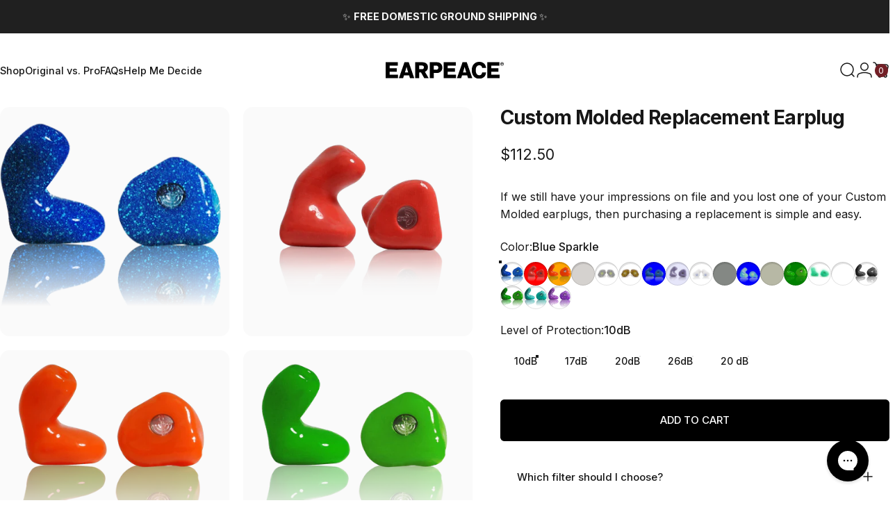

--- FILE ---
content_type: text/html; charset=utf-8
request_url: https://www.earpeace.com/collections/custom-fit-accessories/products/replacement-custom-fit-ear-plug
body_size: 68061
content:
<!doctype html>
<html class="no-js" lang="en" dir="ltr">
  <head>
<!--LOOMI SDK-->
<!--DO NOT EDIT-->
<link rel="preconnect"  href="https://live.visually-io.com/" crossorigin data-em-disable>
<link rel="dns-prefetch" href="https://live.visually-io.com/" data-em-disable>
<script>
    (()=> {
        const env = 2;
        var store = "earpeace1.myshopify.com";
        var alias = store.replace(".myshopify.com", "").replaceAll("-", "_").toUpperCase();
        var jitsuKey =  "js.1324702";
        window.loomi_ctx = {...(window.loomi_ctx || {}),storeAlias:alias,jitsuKey,env};
        
        
    
	
	var product = {};
	var variants = [];
	
	variants.push({id:19444520222776,policy:"deny",price:11250,iq:-2});
	
	variants.push({id:19444520255544,policy:"deny",price:11250,iq:-4});
	
	variants.push({id:19445912633400,policy:"deny",price:11250,iq:-2});
	
	variants.push({id:19444520288312,policy:"deny",price:11250,iq:-3});
	
	variants.push({id:19444520419384,policy:"deny",price:11250,iq:-2});
	
	variants.push({id:19444520452152,policy:"deny",price:11250,iq:-4});
	
	variants.push({id:19445912666168,policy:"deny",price:11250,iq:-2});
	
	variants.push({id:19444520484920,policy:"deny",price:11250,iq:-2});
	
	variants.push({id:19444520681528,policy:"deny",price:11250,iq:-2});
	
	variants.push({id:19444520714296,policy:"deny",price:11250,iq:-4});
	
	variants.push({id:19445912731704,policy:"deny",price:11250,iq:-2});
	
	variants.push({id:19444520747064,policy:"deny",price:11250,iq:-1});
	
	variants.push({id:1209606616,policy:"deny",price:11250,iq:-3});
	
	variants.push({id:1209606640,policy:"deny",price:11250,iq:-5});
	
	variants.push({id:19445912436792,policy:"deny",price:11250,iq:-2});
	
	variants.push({id:1209606664,policy:"deny",price:11250,iq:-8});
	
	variants.push({id:1209606632,policy:"deny",price:11250,iq:1});
	
	variants.push({id:1209606656,policy:"deny",price:11250,iq:1});
	
	variants.push({id:19445912567864,policy:"deny",price:11250,iq:1});
	
	variants.push({id:1209606688,policy:"deny",price:11250,iq:0});
	
	variants.push({id:1209606636,policy:"deny",price:11250,iq:-1});
	
	variants.push({id:1209606660,policy:"deny",price:11250,iq:1});
	
	variants.push({id:19445912600632,policy:"deny",price:11250,iq:0});
	
	variants.push({id:1209606696,policy:"deny",price:11250,iq:1});
	
	variants.push({id:19444520779832,policy:"deny",price:11250,iq:-2});
	
	variants.push({id:19444520812600,policy:"deny",price:11250,iq:-4});
	
	variants.push({id:19445912764472,policy:"deny",price:11250,iq:-2});
	
	variants.push({id:19444520845368,policy:"deny",price:11250,iq:-1});
	
	variants.push({id:19445619392568,policy:"deny",price:11250,iq:-2});
	
	variants.push({id:19445619490872,policy:"deny",price:11250,iq:-6});
	
	variants.push({id:19445912797240,policy:"deny",price:11250,iq:-2});
	
	variants.push({id:19445619523640,policy:"deny",price:11250,iq:-1});
	
	variants.push({id:1209606620,policy:"deny",price:11250,iq:1});
	
	variants.push({id:1209606644,policy:"deny",price:11250,iq:0});
	
	variants.push({id:19445912469560,policy:"deny",price:11250,iq:1});
	
	variants.push({id:1209606672,policy:"deny",price:11250,iq:1});
	
	variants.push({id:19445705244728,policy:"deny",price:11250,iq:-2});
	
	variants.push({id:19445705277496,policy:"deny",price:11250,iq:-5});
	
	variants.push({id:19445912862776,policy:"deny",price:11250,iq:-2});
	
	variants.push({id:19445705343032,policy:"deny",price:11250,iq:-1});
	
	variants.push({id:19445787951160,policy:"deny",price:11250,iq:-2});
	
	variants.push({id:19445787983928,policy:"deny",price:11250,iq:-4});
	
	variants.push({id:19445912895544,policy:"deny",price:11250,iq:-4});
	
	variants.push({id:19445788016696,policy:"deny",price:11250,iq:-1});
	
	variants.push({id:19445873016888,policy:"deny",price:11250,iq:-2});
	
	variants.push({id:19445873541176,policy:"deny",price:11250,iq:-9});
	
	variants.push({id:19445912928312,policy:"deny",price:11250,iq:-2});
	
	variants.push({id:19445874360376,policy:"deny",price:11250,iq:-1});
	
	variants.push({id:19445893103672,policy:"deny",price:11250,iq:-2});
	
	variants.push({id:19445893136440,policy:"deny",price:11250,iq:-4});
	
	variants.push({id:19445912961080,policy:"deny",price:11250,iq:-2});
	
	variants.push({id:19445893169208,policy:"deny",price:11250,iq:-1});
	
	variants.push({id:19445899919416,policy:"deny",price:11250,iq:-2});
	
	variants.push({id:19445899984952,policy:"deny",price:11250,iq:-5});
	
	variants.push({id:19445913026616,policy:"deny",price:11250,iq:-3});
	
	variants.push({id:19445900017720,policy:"deny",price:11250,iq:-3});
	
	variants.push({id:35640524472376,policy:"deny",price:11250,iq:0});
	
	variants.push({id:35640524505144,policy:"deny",price:11250,iq:0});
	
	variants.push({id:35640524537912,policy:"deny",price:11250,iq:0});
	
	variants.push({id:35640524570680,policy:"deny",price:11250,iq:-2});
	
	variants.push({id:35640524603448,policy:"deny",price:11250,iq:0});
	
	variants.push({id:35640524636216,policy:"deny",price:11250,iq:0});
	
	variants.push({id:35640524668984,policy:"deny",price:11250,iq:0});
	
	variants.push({id:35640524701752,policy:"deny",price:11250,iq:0});
	
	variants.push({id:35640524734520,policy:"deny",price:11250,iq:0});
	
	variants.push({id:35640524767288,policy:"deny",price:11250,iq:-3});
	
	variants.push({id:35640524800056,policy:"deny",price:11250,iq:0});
	
	variants.push({id:35640524832824,policy:"deny",price:11250,iq:0});
	
	variants.push({id:35640524865592,policy:"deny",price:11250,iq:0});
	
	variants.push({id:35640524898360,policy:"deny",price:11250,iq:0});
	
	variants.push({id:35640524931128,policy:"deny",price:11250,iq:0});
	
	variants.push({id:35640524963896,policy:"deny",price:11250,iq:0});
	
	variants.push({id:35640524996664,policy:"deny",price:11250,iq:0});
	
	variants.push({id:35640525029432,policy:"deny",price:11250,iq:-1});
	
	variants.push({id:35640525062200,policy:"deny",price:11250,iq:0});
	
	variants.push({id:35640525094968,policy:"deny",price:11250,iq:0});
	
	product.variants = variants;
	product.oos = !true;
	product.price = 11250 ;
	window.loomi_ctx.current_product=product;
	window.loomi_ctx.productId=439785364;
	window.loomi_ctx.variantId = 19444520222776;
	
    })()
</script>
<link href="https://live.visually-io.com/cf/EARPEACE1.js?k=js.1324702&e=2&s=EARPEACE1" rel="preload" as="script" data-em-disable>
<link href="https://live.visually-io.com/cf/EARPEACE1.js?k=js.1324702&e=2&s=EARPEACE1" rel="preload" as="script" data-em-disable>
<link href="https://assets.visually.io/widgets/vsly-preact.min.js" rel="preload" as="script" data-em-disable>
<script data-vsly="preact2" type="text/javascript" src="https://assets.visually.io/widgets/vsly-preact.min.js" data-em-disable></script>
<script type="text/javascript" src="https://live.visually-io.com/cf/EARPEACE1.js" data-em-disable></script>
<script type="text/javascript" src="https://live.visually-io.com/v/visually.js" data-em-disable></script>
<script defer type="text/javascript" src="https://live.visually-io.com/v/visually-a.js" data-em-disable></script>
<!--LOOMI SDK-->


    <meta charset="utf-8">
    <meta http-equiv="X-UA-Compatible" content="IE=edge,chrome=1">
    <meta name="viewport" content="width=device-width,initial-scale=1">
    <meta name="theme-color" content="rgba(0,0,0,0)">
    <link rel="canonical" href="https://www.earpeace.com/products/replacement-custom-fit-ear-plug">
    <link rel="preconnect" href="https://cdn.shopify.com" crossorigin>
    <link rel="preconnect" href="https://fonts.shopifycdn.com" crossorigin>
    
    <link rel="dns-prefetch" href="https://ajax.googleapis.com">
    <link rel="dns-prefetch" href="https://maps.googleapis.com">
    <link rel="dns-prefetch" href="https://maps.gstatic.com">
    
<link rel="shortcut icon" href="//www.earpeace.com/cdn/shop/files/earpeace_fav.png?crop=center&height=32&v=1613099846&width=32" type="image/png" /><title>Custom Molded Replacement Earplug &ndash; EARPEACE</title><meta name="description" content="If we still have your impressions on file and you lost one of your Custom Molded earplugs, then purchasing a replacement is simple and easy.">
<meta property="og:site_name" content="EARPEACE">
<meta property="og:url" content="https://www.earpeace.com/products/replacement-custom-fit-ear-plug">
<meta property="og:title" content="Custom Molded Replacement Earplug">
<meta property="og:type" content="product">
<meta property="og:description" content="If we still have your impressions on file and you lost one of your Custom Molded earplugs, then purchasing a replacement is simple and easy."><meta property="og:price:amount" content="112.50">
  <meta property="og:price:currency" content="USD"><meta property="og:image" content="http://www.earpeace.com/cdn/shop/products/ruby-red_38745092-7f39-4133-b17d-973ea92a5e88.png?v=1605963963">
  <meta property="og:image:secure_url" content="https://www.earpeace.com/cdn/shop/products/ruby-red_38745092-7f39-4133-b17d-973ea92a5e88.png?v=1605963963">
  <meta property="og:image:width" content="1024">
  <meta property="og:image:height" content="1024"><meta name="twitter:site" content="@">
<meta name="twitter:card" content="summary_large_image">
<meta name="twitter:title" content="Custom Molded Replacement Earplug">
<meta name="twitter:description" content="If we still have your impressions on file and you lost one of your Custom Molded earplugs, then purchasing a replacement is simple and easy.">
<style>@font-face {
  font-family: Inter;
  font-weight: 400;
  font-style: normal;
  font-display: swap;
  src: url("//www.earpeace.com/cdn/fonts/inter/inter_n4.b2a3f24c19b4de56e8871f609e73ca7f6d2e2bb9.woff2") format("woff2"),
       url("//www.earpeace.com/cdn/fonts/inter/inter_n4.af8052d517e0c9ffac7b814872cecc27ae1fa132.woff") format("woff");
}
@font-face {
  font-family: Inter;
  font-weight: 500;
  font-style: normal;
  font-display: swap;
  src: url("//www.earpeace.com/cdn/fonts/inter/inter_n5.d7101d5e168594dd06f56f290dd759fba5431d97.woff2") format("woff2"),
       url("//www.earpeace.com/cdn/fonts/inter/inter_n5.5332a76bbd27da00474c136abb1ca3cbbf259068.woff") format("woff");
}
@font-face {
  font-family: Inter;
  font-weight: 700;
  font-style: normal;
  font-display: swap;
  src: url("//www.earpeace.com/cdn/fonts/inter/inter_n7.02711e6b374660cfc7915d1afc1c204e633421e4.woff2") format("woff2"),
       url("//www.earpeace.com/cdn/fonts/inter/inter_n7.6dab87426f6b8813070abd79972ceaf2f8d3b012.woff") format("woff");
}
@font-face {
  font-family: Inter;
  font-weight: 400;
  font-style: italic;
  font-display: swap;
  src: url("//www.earpeace.com/cdn/fonts/inter/inter_i4.feae1981dda792ab80d117249d9c7e0f1017e5b3.woff2") format("woff2"),
       url("//www.earpeace.com/cdn/fonts/inter/inter_i4.62773b7113d5e5f02c71486623cf828884c85c6e.woff") format("woff");
}
@font-face {
  font-family: Inter;
  font-weight: 700;
  font-style: italic;
  font-display: swap;
  src: url("//www.earpeace.com/cdn/fonts/inter/inter_i7.b377bcd4cc0f160622a22d638ae7e2cd9b86ea4c.woff2") format("woff2"),
       url("//www.earpeace.com/cdn/fonts/inter/inter_i7.7c69a6a34e3bb44fcf6f975857e13b9a9b25beb4.woff") format("woff");
}
:root {
    /*! General */
    --color-base-text: 23 23 23;
    --color-base-highlight: 255 221 191;
    --color-base-background: 255 255 255;
    --color-base-button: 0 0 0;
    --color-base-button-gradient: rgba(0,0,0,0);
    --color-base-button-text: 255 255 255;
    --color-keyboard-focus: 11 97 205;
    --color-shadow: 168 232 226;
    --color-price: 23 23 23;
    --color-sale-price: 225 29 72;
    --color-sale-tag: 225 29 72;
    --color-sale-tag-text: 255 255 255;
    --color-rating: 245 158 11;
    --color-placeholder: 250 250 250;
    --color-success-text: 77 124 15;
    --color-success-background: 247 254 231;
    --color-error-text: 190 18 60;
    --color-error-background: 255 241 242;
    --color-info-text: 180 83 9;
    --color-info-background: 255 251 235;
    
    /*! Menu and drawers */
    --color-drawer-text: 23 23 23;
    --color-drawer-background: 255 255 255;
    --color-drawer-button-background: 23 23 23;
    --color-drawer-button-gradient: #171717;
    --color-drawer-button-text: 255 255 255;
    --color-drawer-overlay: 23 23 23;

    /*! Product card */
    --card-radius: var(--rounded-card);
    --card-border-width: 0.0rem;
    --card-border-opacity: 0.0;
    --card-shadow-opacity: 0.1;
    --card-shadow-horizontal-offset: 0.0rem;
    --card-shadow-vertical-offset: 0.0rem;

    /*! Buttons */
    --buttons-radius: var(--rounded-button);
    --buttons-border-width: 2px;
    --buttons-border-opacity: 1.0;
    --buttons-shadow-opacity: 0.0;
    --buttons-shadow-horizontal-offset: 0px;
    --buttons-shadow-vertical-offset: 0px;

    /*! Inputs */
    --inputs-radius: var(--rounded-input);
    --inputs-border-width: 0px;
    --inputs-border-opacity: 0.65;

    /*! Spacing */
    --sp-0d5: 0.125rem;
    --sp-1: 0.25rem;
    --sp-1d5: 0.375rem;
    --sp-2: 0.5rem;
    --sp-2d5: 0.625rem;
    --sp-3: 0.75rem;
    --sp-3d5: 0.875rem;
    --sp-4: 1rem;
    --sp-4d5: 1.125rem;
    --sp-5: 1.25rem;
    --sp-5d5: 1.375rem;
    --sp-6: 1.5rem;
    --sp-6d5: 1.625rem;
    --sp-7: 1.75rem;
    --sp-7d5: 1.875rem;
    --sp-8: 2rem;
    --sp-8d5: 2.125rem;
    --sp-9: 2.25rem;
    --sp-9d5: 2.375rem;
    --sp-10: 2.5rem;
    --sp-10d5: 2.625rem;
    --sp-11: 2.75rem;
    --sp-12: 3rem;
    --sp-13: 3.25rem;
    --sp-14: 3.5rem;
    --sp-15: 3.875rem;
    --sp-16: 4rem;
    --sp-18: 4.5rem;
    --sp-20: 5rem;
    --sp-23: 5.625rem;
    --sp-24: 6rem;
    --sp-28: 7rem;
    --sp-32: 8rem;
    --sp-36: 9rem;
    --sp-40: 10rem;
    --sp-44: 11rem;
    --sp-48: 12rem;
    --sp-52: 13rem;
    --sp-56: 14rem;
    --sp-60: 15rem;
    --sp-64: 16rem;
    --sp-68: 17rem;
    --sp-72: 18rem;
    --sp-80: 20rem;
    --sp-96: 24rem;
    --sp-100: 32rem;

    /*! Font family */
    --font-heading-family: Inter, sans-serif;
    --font-heading-style: normal;
    --font-heading-weight: 700;
    --font-heading-line-height: 1;
    --font-heading-letter-spacing: -0.03em;
    

    --font-body-family: Inter, sans-serif;
    --font-body-style: normal;
    --font-body-weight: 400;
    --font-body-line-height: 1.2;
    --font-body-letter-spacing: 0.0em;

    --font-navigation-family: var(--font-body-family);
    --font-navigation-size: clamp(0.75rem, 0.748rem + 0.3174vw, 0.9375rem);
    --font-navigation-weight: 500;
    

    --font-button-family: var(--font-body-family);
    --font-button-size: clamp(0.8125rem, 0.8115rem + 0.1587vw, 0.9375rem);
    --font-button-weight: 500;
    
      --font-button-text-transform: uppercase;
    

    --font-product-family: var(--font-body-family);
    --font-product-size: clamp(1.0rem, 0.873rem + 0.3175vw, 1.25rem);
    --font-product-weight: 500;
    

    /*! Font size */
    --text-3xs: 0.625rem;
    --text-2xs: 0.6875rem;
    --text-xs: 0.75rem;
    --text-2sm: 0.8125rem;
    --text-sm: 0.875rem;
    --text-base: 1.0rem;
    --text-lg: 1.125rem;
    --text-xl: 1.25rem;
    --text-2xl: 1.5rem;
    --text-3xl: 1.875rem;
    --text-4xl: 2.25rem;
    --text-5xl: 3.0rem;
    --text-6xl: 3.75rem;
    --text-7xl: 4.5rem;
    --text-8xl: 6.0rem;

    /*! Layout */
    --page-width: 1600px;
    --gap-padding: clamp(var(--sp-5), 2.526vw, var(--sp-12));
    --grid-gap: clamp(40px, 20vw, 60px);
    --page-padding: var(--sp-5);
    --page-container: min(calc(100vw - var(--scrollbar-width, 0px) - var(--page-padding) * 2), var(--page-width));
    --rounded-button: 0.375rem;
    --rounded-input: 0.375rem;
    --rounded-card: clamp(var(--sp-2d5), 1.053vw, var(--sp-5));
    --rounded-block: clamp(var(--sp-2d5), 1.053vw, var(--sp-5));

    /*! Other */
    --icon-weight: 1.5px;
  }

  @media screen and (min-width: 1024px) {
    :root {
      --page-padding: var(--sp-9);
    }
  }

  @media screen and (min-width: 1280px) {
    :root {
      --gap-padding: var(--sp-12);
      --page-padding: var(--sp-12);
      --page-container: min(calc(100vw - var(--scrollbar-width, 0px) - var(--page-padding) * 2), max(var(--page-width), 1280px));
    }
  }

  @media screen and (min-width: 1536px) {
    :root {
      --page-padding: max(var(--sp-12), 50vw - var(--scrollbar-width, 0px)/2 - var(--page-width)/2);
    }
  }
</style>
  <link rel="preload" as="font" href="//www.earpeace.com/cdn/fonts/inter/inter_n4.b2a3f24c19b4de56e8871f609e73ca7f6d2e2bb9.woff2" type="font/woff2" crossorigin>
  

  <link rel="preload" as="font" href="//www.earpeace.com/cdn/fonts/inter/inter_n7.02711e6b374660cfc7915d1afc1c204e633421e4.woff2" type="font/woff2" crossorigin>
  
<link href="//www.earpeace.com/cdn/shop/t/111/assets/theme.css?v=97895539110510535931761550301" rel="stylesheet" type="text/css" media="all" /><link href="//www.earpeace.com/cdn/shop/t/111/assets/custom.css?v=139669132190474184351765574844" rel="stylesheet" type="text/css" media="all" /><link rel="stylesheet" href="//www.earpeace.com/cdn/shop/t/111/assets/apps.css?v=162097722211979372921761550304" media="print" fetchpriority="low" onload="this.media='all'">

    <script>window.performance && window.performance.mark && window.performance.mark('shopify.content_for_header.start');</script><meta name="google-site-verification" content="-aGtsFfQyWFlWVkEa9fSkbdvL0g2piBtEeCIzvL4kDk">
<meta id="shopify-digital-wallet" name="shopify-digital-wallet" content="/1324702/digital_wallets/dialog">
<meta name="shopify-checkout-api-token" content="1137cd14e8ef899f9b4afa4e192c5427">
<meta id="in-context-paypal-metadata" data-shop-id="1324702" data-venmo-supported="false" data-environment="production" data-locale="en_US" data-paypal-v4="true" data-currency="USD">
<link rel="alternate" hreflang="x-default" href="https://www.earpeace.com/products/replacement-custom-fit-ear-plug">
<link rel="alternate" hreflang="ja-JP" href="https://www.earpeace.com/ja-jp/products/replacement-custom-fit-ear-plug">
<link rel="alternate" hreflang="en-JP" href="https://www.earpeace.com/en-jp/products/replacement-custom-fit-ear-plug">
<link rel="alternate" hreflang="en-CA" href="https://www.earpeace.com/en-ca/products/replacement-custom-fit-ear-plug">
<link rel="alternate" hreflang="en-GB" href="https://www.earpeace.com/en-gb/products/replacement-custom-fit-ear-plug">
<link rel="alternate" hreflang="en-US" href="https://www.earpeace.com/products/replacement-custom-fit-ear-plug">
<link rel="alternate" type="application/json+oembed" href="https://www.earpeace.com/products/replacement-custom-fit-ear-plug.oembed">
<script async="async" src="/checkouts/internal/preloads.js?locale=en-US"></script>
<link rel="preconnect" href="https://shop.app" crossorigin="anonymous">
<script async="async" src="https://shop.app/checkouts/internal/preloads.js?locale=en-US&shop_id=1324702" crossorigin="anonymous"></script>
<script id="apple-pay-shop-capabilities" type="application/json">{"shopId":1324702,"countryCode":"US","currencyCode":"USD","merchantCapabilities":["supports3DS"],"merchantId":"gid:\/\/shopify\/Shop\/1324702","merchantName":"EARPEACE","requiredBillingContactFields":["postalAddress","email","phone"],"requiredShippingContactFields":["postalAddress","email","phone"],"shippingType":"shipping","supportedNetworks":["visa","masterCard","amex","discover","elo","jcb"],"total":{"type":"pending","label":"EARPEACE","amount":"1.00"},"shopifyPaymentsEnabled":true,"supportsSubscriptions":true}</script>
<script id="shopify-features" type="application/json">{"accessToken":"1137cd14e8ef899f9b4afa4e192c5427","betas":["rich-media-storefront-analytics"],"domain":"www.earpeace.com","predictiveSearch":true,"shopId":1324702,"locale":"en"}</script>
<script>var Shopify = Shopify || {};
Shopify.shop = "earpeace1.myshopify.com";
Shopify.locale = "en";
Shopify.currency = {"active":"USD","rate":"1.0"};
Shopify.country = "US";
Shopify.theme = {"name":"V3RSION Live Theme","id":181450670385,"schema_name":"Concept","schema_version":"5.1.0","theme_store_id":2412,"role":"main"};
Shopify.theme.handle = "null";
Shopify.theme.style = {"id":null,"handle":null};
Shopify.cdnHost = "www.earpeace.com/cdn";
Shopify.routes = Shopify.routes || {};
Shopify.routes.root = "/";</script>
<script type="module">!function(o){(o.Shopify=o.Shopify||{}).modules=!0}(window);</script>
<script>!function(o){function n(){var o=[];function n(){o.push(Array.prototype.slice.apply(arguments))}return n.q=o,n}var t=o.Shopify=o.Shopify||{};t.loadFeatures=n(),t.autoloadFeatures=n()}(window);</script>
<script>
  window.ShopifyPay = window.ShopifyPay || {};
  window.ShopifyPay.apiHost = "shop.app\/pay";
  window.ShopifyPay.redirectState = null;
</script>
<script id="shop-js-analytics" type="application/json">{"pageType":"product"}</script>
<script defer="defer" async type="module" src="//www.earpeace.com/cdn/shopifycloud/shop-js/modules/v2/client.init-shop-cart-sync_C5BV16lS.en.esm.js"></script>
<script defer="defer" async type="module" src="//www.earpeace.com/cdn/shopifycloud/shop-js/modules/v2/chunk.common_CygWptCX.esm.js"></script>
<script type="module">
  await import("//www.earpeace.com/cdn/shopifycloud/shop-js/modules/v2/client.init-shop-cart-sync_C5BV16lS.en.esm.js");
await import("//www.earpeace.com/cdn/shopifycloud/shop-js/modules/v2/chunk.common_CygWptCX.esm.js");

  window.Shopify.SignInWithShop?.initShopCartSync?.({"fedCMEnabled":true,"windoidEnabled":true});

</script>
<script defer="defer" async type="module" src="//www.earpeace.com/cdn/shopifycloud/shop-js/modules/v2/client.payment-terms_CZxnsJam.en.esm.js"></script>
<script defer="defer" async type="module" src="//www.earpeace.com/cdn/shopifycloud/shop-js/modules/v2/chunk.common_CygWptCX.esm.js"></script>
<script defer="defer" async type="module" src="//www.earpeace.com/cdn/shopifycloud/shop-js/modules/v2/chunk.modal_D71HUcav.esm.js"></script>
<script type="module">
  await import("//www.earpeace.com/cdn/shopifycloud/shop-js/modules/v2/client.payment-terms_CZxnsJam.en.esm.js");
await import("//www.earpeace.com/cdn/shopifycloud/shop-js/modules/v2/chunk.common_CygWptCX.esm.js");
await import("//www.earpeace.com/cdn/shopifycloud/shop-js/modules/v2/chunk.modal_D71HUcav.esm.js");

  
</script>
<script>
  window.Shopify = window.Shopify || {};
  if (!window.Shopify.featureAssets) window.Shopify.featureAssets = {};
  window.Shopify.featureAssets['shop-js'] = {"shop-cart-sync":["modules/v2/client.shop-cart-sync_ZFArdW7E.en.esm.js","modules/v2/chunk.common_CygWptCX.esm.js"],"init-fed-cm":["modules/v2/client.init-fed-cm_CmiC4vf6.en.esm.js","modules/v2/chunk.common_CygWptCX.esm.js"],"shop-button":["modules/v2/client.shop-button_tlx5R9nI.en.esm.js","modules/v2/chunk.common_CygWptCX.esm.js"],"shop-cash-offers":["modules/v2/client.shop-cash-offers_DOA2yAJr.en.esm.js","modules/v2/chunk.common_CygWptCX.esm.js","modules/v2/chunk.modal_D71HUcav.esm.js"],"init-windoid":["modules/v2/client.init-windoid_sURxWdc1.en.esm.js","modules/v2/chunk.common_CygWptCX.esm.js"],"shop-toast-manager":["modules/v2/client.shop-toast-manager_ClPi3nE9.en.esm.js","modules/v2/chunk.common_CygWptCX.esm.js"],"init-shop-email-lookup-coordinator":["modules/v2/client.init-shop-email-lookup-coordinator_B8hsDcYM.en.esm.js","modules/v2/chunk.common_CygWptCX.esm.js"],"init-shop-cart-sync":["modules/v2/client.init-shop-cart-sync_C5BV16lS.en.esm.js","modules/v2/chunk.common_CygWptCX.esm.js"],"avatar":["modules/v2/client.avatar_BTnouDA3.en.esm.js"],"pay-button":["modules/v2/client.pay-button_FdsNuTd3.en.esm.js","modules/v2/chunk.common_CygWptCX.esm.js"],"init-customer-accounts":["modules/v2/client.init-customer-accounts_DxDtT_ad.en.esm.js","modules/v2/client.shop-login-button_C5VAVYt1.en.esm.js","modules/v2/chunk.common_CygWptCX.esm.js","modules/v2/chunk.modal_D71HUcav.esm.js"],"init-shop-for-new-customer-accounts":["modules/v2/client.init-shop-for-new-customer-accounts_ChsxoAhi.en.esm.js","modules/v2/client.shop-login-button_C5VAVYt1.en.esm.js","modules/v2/chunk.common_CygWptCX.esm.js","modules/v2/chunk.modal_D71HUcav.esm.js"],"shop-login-button":["modules/v2/client.shop-login-button_C5VAVYt1.en.esm.js","modules/v2/chunk.common_CygWptCX.esm.js","modules/v2/chunk.modal_D71HUcav.esm.js"],"init-customer-accounts-sign-up":["modules/v2/client.init-customer-accounts-sign-up_CPSyQ0Tj.en.esm.js","modules/v2/client.shop-login-button_C5VAVYt1.en.esm.js","modules/v2/chunk.common_CygWptCX.esm.js","modules/v2/chunk.modal_D71HUcav.esm.js"],"shop-follow-button":["modules/v2/client.shop-follow-button_Cva4Ekp9.en.esm.js","modules/v2/chunk.common_CygWptCX.esm.js","modules/v2/chunk.modal_D71HUcav.esm.js"],"checkout-modal":["modules/v2/client.checkout-modal_BPM8l0SH.en.esm.js","modules/v2/chunk.common_CygWptCX.esm.js","modules/v2/chunk.modal_D71HUcav.esm.js"],"lead-capture":["modules/v2/client.lead-capture_Bi8yE_yS.en.esm.js","modules/v2/chunk.common_CygWptCX.esm.js","modules/v2/chunk.modal_D71HUcav.esm.js"],"shop-login":["modules/v2/client.shop-login_D6lNrXab.en.esm.js","modules/v2/chunk.common_CygWptCX.esm.js","modules/v2/chunk.modal_D71HUcav.esm.js"],"payment-terms":["modules/v2/client.payment-terms_CZxnsJam.en.esm.js","modules/v2/chunk.common_CygWptCX.esm.js","modules/v2/chunk.modal_D71HUcav.esm.js"]};
</script>
<script>(function() {
  var isLoaded = false;
  function asyncLoad() {
    if (isLoaded) return;
    isLoaded = true;
    var urls = ["\/\/secure.apps.shappify.com\/apps\/csp\/customer_pricing.php?shop=earpeace1.myshopify.com","https:\/\/cp.boldapps.net\/csp_install_check.js?shop=earpeace1.myshopify.com","https:\/\/scripttags.jst.ai\/shopify_justuno_1324702_371db410-527b-11ea-95ce-db137ce2f79b.js?shop=earpeace1.myshopify.com","https:\/\/scripttags.jst.ai\/shopify_justuno_1324702_c64ba980-ac2b-11ea-aee1-9d341c2767db.js?shop=earpeace1.myshopify.com","https:\/\/scripttags.jst.ai\/shopify_justuno_1324702_e17e9810-ac2c-11ea-aee1-9d341c2767db.js?shop=earpeace1.myshopify.com","https:\/\/easygdpr.b-cdn.net\/v\/1553540745\/gdpr.min.js?shop=earpeace1.myshopify.com","https:\/\/static.affiliatly.com\/shopify\/v3\/shopify.js?affiliatly_code=AF-1032410\u0026shop=earpeace1.myshopify.com","https:\/\/str.rise-ai.com\/?shop=earpeace1.myshopify.com","https:\/\/strn.rise-ai.com\/?shop=earpeace1.myshopify.com","\/\/cdn.shopify.com\/proxy\/07a76e94509268dbb70d8105e1d279f8c06b47a88fcb1928d3595db85c2227c1\/static.cdn.printful.com\/static\/js\/external\/shopify-product-customizer.js?v=0.28\u0026shop=earpeace1.myshopify.com\u0026sp-cache-control=cHVibGljLCBtYXgtYWdlPTkwMA","https:\/\/thread.spicegems.org\/0\/js\/scripttags\/earpeace1\/country_redirect_3ed2cc81d4cec930c7e8bdacdddcf648.min.js?v=40\u0026shop=earpeace1.myshopify.com","https:\/\/config.gorgias.chat\/bundle-loader\/01JN1AR5EJC586Z9FHGEWBQS5A?source=shopify1click\u0026shop=earpeace1.myshopify.com","https:\/\/pc-quiz.s3.us-east-2.amazonaws.com\/current\/quiz-loader.min.js?shop=earpeace1.myshopify.com","\/\/cdn.shopify.com\/proxy\/08d92871a7b76cb860a13c1b430be450f010f5df88607dac4b272cd023f698bb\/s3-us-west-2.amazonaws.com\/jsstore\/a\/5N0H0GX5\/reids.js?shop=earpeace1.myshopify.com\u0026sp-cache-control=cHVibGljLCBtYXgtYWdlPTkwMA","\/\/cdn.shopify.com\/proxy\/ae38e44ac61eec042368dc688e33e56bce2d401a414e74990b69ba90274c522d\/app.retention.com\/shopify\/shopify_app_add_to_cart_script.js?shop=earpeace1.myshopify.com\u0026sp-cache-control=cHVibGljLCBtYXgtYWdlPTkwMA","https:\/\/cdn.9gtb.com\/loader.js?g_cvt_id=a6ddd468-8b17-4e5e-9225-49df2e926e61\u0026shop=earpeace1.myshopify.com"];
    for (var i = 0; i < urls.length; i++) {
      var s = document.createElement('script');
      s.type = 'text/javascript';
      s.async = true;
      s.src = urls[i];
      var x = document.getElementsByTagName('script')[0];
      x.parentNode.insertBefore(s, x);
    }
  };
  if(window.attachEvent) {
    window.attachEvent('onload', asyncLoad);
  } else {
    window.addEventListener('load', asyncLoad, false);
  }
})();</script>
<script id="__st">var __st={"a":1324702,"offset":-18000,"reqid":"6b2674ac-faf7-4817-9aff-abc1eeead8fc-1768704184","pageurl":"www.earpeace.com\/collections\/custom-fit-accessories\/products\/replacement-custom-fit-ear-plug","u":"a3433c8a9b95","p":"product","rtyp":"product","rid":439785364};</script>
<script>window.ShopifyPaypalV4VisibilityTracking = true;</script>
<script id="captcha-bootstrap">!function(){'use strict';const t='contact',e='account',n='new_comment',o=[[t,t],['blogs',n],['comments',n],[t,'customer']],c=[[e,'customer_login'],[e,'guest_login'],[e,'recover_customer_password'],[e,'create_customer']],r=t=>t.map((([t,e])=>`form[action*='/${t}']:not([data-nocaptcha='true']) input[name='form_type'][value='${e}']`)).join(','),a=t=>()=>t?[...document.querySelectorAll(t)].map((t=>t.form)):[];function s(){const t=[...o],e=r(t);return a(e)}const i='password',u='form_key',d=['recaptcha-v3-token','g-recaptcha-response','h-captcha-response',i],f=()=>{try{return window.sessionStorage}catch{return}},m='__shopify_v',_=t=>t.elements[u];function p(t,e,n=!1){try{const o=window.sessionStorage,c=JSON.parse(o.getItem(e)),{data:r}=function(t){const{data:e,action:n}=t;return t[m]||n?{data:e,action:n}:{data:t,action:n}}(c);for(const[e,n]of Object.entries(r))t.elements[e]&&(t.elements[e].value=n);n&&o.removeItem(e)}catch(o){console.error('form repopulation failed',{error:o})}}const l='form_type',E='cptcha';function T(t){t.dataset[E]=!0}const w=window,h=w.document,L='Shopify',v='ce_forms',y='captcha';let A=!1;((t,e)=>{const n=(g='f06e6c50-85a8-45c8-87d0-21a2b65856fe',I='https://cdn.shopify.com/shopifycloud/storefront-forms-hcaptcha/ce_storefront_forms_captcha_hcaptcha.v1.5.2.iife.js',D={infoText:'Protected by hCaptcha',privacyText:'Privacy',termsText:'Terms'},(t,e,n)=>{const o=w[L][v],c=o.bindForm;if(c)return c(t,g,e,D).then(n);var r;o.q.push([[t,g,e,D],n]),r=I,A||(h.body.append(Object.assign(h.createElement('script'),{id:'captcha-provider',async:!0,src:r})),A=!0)});var g,I,D;w[L]=w[L]||{},w[L][v]=w[L][v]||{},w[L][v].q=[],w[L][y]=w[L][y]||{},w[L][y].protect=function(t,e){n(t,void 0,e),T(t)},Object.freeze(w[L][y]),function(t,e,n,w,h,L){const[v,y,A,g]=function(t,e,n){const i=e?o:[],u=t?c:[],d=[...i,...u],f=r(d),m=r(i),_=r(d.filter((([t,e])=>n.includes(e))));return[a(f),a(m),a(_),s()]}(w,h,L),I=t=>{const e=t.target;return e instanceof HTMLFormElement?e:e&&e.form},D=t=>v().includes(t);t.addEventListener('submit',(t=>{const e=I(t);if(!e)return;const n=D(e)&&!e.dataset.hcaptchaBound&&!e.dataset.recaptchaBound,o=_(e),c=g().includes(e)&&(!o||!o.value);(n||c)&&t.preventDefault(),c&&!n&&(function(t){try{if(!f())return;!function(t){const e=f();if(!e)return;const n=_(t);if(!n)return;const o=n.value;o&&e.removeItem(o)}(t);const e=Array.from(Array(32),(()=>Math.random().toString(36)[2])).join('');!function(t,e){_(t)||t.append(Object.assign(document.createElement('input'),{type:'hidden',name:u})),t.elements[u].value=e}(t,e),function(t,e){const n=f();if(!n)return;const o=[...t.querySelectorAll(`input[type='${i}']`)].map((({name:t})=>t)),c=[...d,...o],r={};for(const[a,s]of new FormData(t).entries())c.includes(a)||(r[a]=s);n.setItem(e,JSON.stringify({[m]:1,action:t.action,data:r}))}(t,e)}catch(e){console.error('failed to persist form',e)}}(e),e.submit())}));const S=(t,e)=>{t&&!t.dataset[E]&&(n(t,e.some((e=>e===t))),T(t))};for(const o of['focusin','change'])t.addEventListener(o,(t=>{const e=I(t);D(e)&&S(e,y())}));const B=e.get('form_key'),M=e.get(l),P=B&&M;t.addEventListener('DOMContentLoaded',(()=>{const t=y();if(P)for(const e of t)e.elements[l].value===M&&p(e,B);[...new Set([...A(),...v().filter((t=>'true'===t.dataset.shopifyCaptcha))])].forEach((e=>S(e,t)))}))}(h,new URLSearchParams(w.location.search),n,t,e,['guest_login'])})(!0,!0)}();</script>
<script integrity="sha256-4kQ18oKyAcykRKYeNunJcIwy7WH5gtpwJnB7kiuLZ1E=" data-source-attribution="shopify.loadfeatures" defer="defer" src="//www.earpeace.com/cdn/shopifycloud/storefront/assets/storefront/load_feature-a0a9edcb.js" crossorigin="anonymous"></script>
<script crossorigin="anonymous" defer="defer" src="//www.earpeace.com/cdn/shopifycloud/storefront/assets/shopify_pay/storefront-65b4c6d7.js?v=20250812"></script>
<script data-source-attribution="shopify.dynamic_checkout.dynamic.init">var Shopify=Shopify||{};Shopify.PaymentButton=Shopify.PaymentButton||{isStorefrontPortableWallets:!0,init:function(){window.Shopify.PaymentButton.init=function(){};var t=document.createElement("script");t.src="https://www.earpeace.com/cdn/shopifycloud/portable-wallets/latest/portable-wallets.en.js",t.type="module",document.head.appendChild(t)}};
</script>
<script data-source-attribution="shopify.dynamic_checkout.buyer_consent">
  function portableWalletsHideBuyerConsent(e){var t=document.getElementById("shopify-buyer-consent"),n=document.getElementById("shopify-subscription-policy-button");t&&n&&(t.classList.add("hidden"),t.setAttribute("aria-hidden","true"),n.removeEventListener("click",e))}function portableWalletsShowBuyerConsent(e){var t=document.getElementById("shopify-buyer-consent"),n=document.getElementById("shopify-subscription-policy-button");t&&n&&(t.classList.remove("hidden"),t.removeAttribute("aria-hidden"),n.addEventListener("click",e))}window.Shopify?.PaymentButton&&(window.Shopify.PaymentButton.hideBuyerConsent=portableWalletsHideBuyerConsent,window.Shopify.PaymentButton.showBuyerConsent=portableWalletsShowBuyerConsent);
</script>
<script data-source-attribution="shopify.dynamic_checkout.cart.bootstrap">document.addEventListener("DOMContentLoaded",(function(){function t(){return document.querySelector("shopify-accelerated-checkout-cart, shopify-accelerated-checkout")}if(t())Shopify.PaymentButton.init();else{new MutationObserver((function(e,n){t()&&(Shopify.PaymentButton.init(),n.disconnect())})).observe(document.body,{childList:!0,subtree:!0})}}));
</script>
<script id='scb4127' type='text/javascript' async='' src='https://www.earpeace.com/cdn/shopifycloud/privacy-banner/storefront-banner.js'></script><link id="shopify-accelerated-checkout-styles" rel="stylesheet" media="screen" href="https://www.earpeace.com/cdn/shopifycloud/portable-wallets/latest/accelerated-checkout-backwards-compat.css" crossorigin="anonymous">
<style id="shopify-accelerated-checkout-cart">
        #shopify-buyer-consent {
  margin-top: 1em;
  display: inline-block;
  width: 100%;
}

#shopify-buyer-consent.hidden {
  display: none;
}

#shopify-subscription-policy-button {
  background: none;
  border: none;
  padding: 0;
  text-decoration: underline;
  font-size: inherit;
  cursor: pointer;
}

#shopify-subscription-policy-button::before {
  box-shadow: none;
}

      </style>

<script>window.performance && window.performance.mark && window.performance.mark('shopify.content_for_header.end');</script>

    <script src="//www.earpeace.com/cdn/shop/t/111/assets/vendor.js?v=83836565987576270061761550306" defer="defer"></script>
    <script src="//www.earpeace.com/cdn/shop/t/111/assets/theme.js?v=51486840701383528791761550305" defer="defer"></script><script>
  document.documentElement.classList.replace('no-js', 'js');

  window.theme = window.theme || {};
  theme.routes = {
    shop_url: 'https://www.earpeace.com',
    root_url: '/',
    cart_url: '/cart',
    cart_add_url: '/cart/add',
    cart_change_url: '/cart/change',
    cart_update_url: '/cart/update',
    search_url: '/search',
    predictive_search_url: '/search/suggest'
  };

  theme.variantStrings = {
    preOrder: "Pre-order",
    addToCart: "Add to cart",
    soldOut: "Sold Out",
    unavailable: "Unavailable",
    addToBundle: "Add to bundle",
    backInStock: "Notify me when it’s available"
  };

  theme.shippingCalculatorStrings = {
    error: "One or more errors occurred while retrieving the shipping rates:",
    notFound: "Sorry, we do not ship to your address.",
    oneResult: "There is one shipping rate for your address:",
    multipleResults: "There are multiple shipping rates for your address:"
  };

  theme.discountStrings = {
    error: "Discount code cannot be applied to your cart",
    shippingError: "Shipping discounts are shown at checkout after adding an address"
  };

  theme.recipientFormStrings = {
    expanded: "Gift card recipient form expanded",
    collapsed: "Gift card recipient form collapsed"
  };

  theme.quickOrderListStrings = {
    itemsAdded: "[quantity] items added",
    itemAdded: "[quantity] item added",
    itemsRemoved: "[quantity] items removed",
    itemRemoved: "[quantity] item removed",
    viewCart: "View cart",
    each: "[money]\/ea",
    minError: "This item has a minimum of [min]",
    maxError: "This item has a maximum of [max]",
    stepError: "You can only add this item in increments of [step]"
  };

  theme.cartStrings = {
    error: "There was an error while updating your cart. Please try again.",
    quantityError: "You can only add [quantity] of this item to your cart.",
    giftNoteAttribute: "Gift note",
    giftWrapAttribute: "Gift wrapping",
    giftWrapBooleanTrue: "Yes",
    targetProductAttribute: "For"
  };

  theme.dateStrings = {
    d: "d",
    day: "Day",
    days: "Days",
    h: "h",
    hour: "Hour",
    hours: "Hours",
    m: "m",
    minute: "Min",
    minutes: "Mins",
    s: "s",
    second: "Sec",
    seconds: "Secs"
  };theme.strings = {
    recentlyViewedEmpty: "Your recently viewed is empty.",
    close: "Close",
    next: "Next",
    previous: "Previous",
    qrImageAlt: "QR code — scan to redeem gift card"
  };

  theme.settings = {
    moneyFormat: "${{amount}}",
    moneyWithCurrencyFormat: "\u003cspan class=money\u003e${{amount}} USD \u003c\/span\u003e",
    currencyCodeEnabled: false,
    externalLinksNewTab: true,
    cartType: "drawer",
    isCartTemplate: false,
    pswpModule: "\/\/www.earpeace.com\/cdn\/shop\/t\/111\/assets\/photoswipe.min.js?v=41760041872977459911761550303",
    themeName: 'Concept',
    themeVersion: '5.1.0',
    agencyId: ''
  };// We save the product ID in local storage to be eventually used for recently viewed section
    try {
      const recentlyViewedProducts = new Set(JSON.parse(window.localStorage.getItem(`${theme.settings.themeName}:recently-viewed`) || '[]'));

      recentlyViewedProducts.delete(439785364); // Delete first to re-move the product
      recentlyViewedProducts.add(439785364);

      window.localStorage.setItem(`${theme.settings.themeName}:recently-viewed`, JSON.stringify(Array.from(recentlyViewedProducts.values()).reverse()));
    } catch (e) {
      // Safari in private mode does not allow setting item, we silently fail
    }</script>
<!-- BEGIN app block: shopify://apps/reelup-shoppable-videos-reels/blocks/reelup/a8ec9e4d-d192-44f7-9c23-595f9ee7dd5b --><style>
  [id*='reelup'].shopify-app-block {
    width: 100%;
  }
</style><style id='reelUp_customCSS'>
    
  </style><script>
    eval(``);
  </script><script src='https://cdn-v2.reelup.io/global.js.gz?v=1768704184' defer></script><script>
  console.log("%cVideo commerce powered by ReelUp.", 'font-size: 18px; font-weight: 600; color: #000;background: #a3f234; padding: 10px 20px; border-radius: 5px; width: 100%');
  console.log("🚀 Enhanced Product Discovery.\n" +
  "📈 Increased Conversion Rates.\n" +
  "🤩 Elevated Visitor Engagements.\n\n" +
  "Learn more at: https://apps.shopify.com/reelup/");

  window.shopFormat = "${{amount}}";
  window.shopCurrency = "USD";
  window.REELUP = {
     files: {
        carousel: {
            css: "https://cdn.shopify.com/extensions/019a961d-0cdf-72c1-aed3-524c2b6dbde8/ig-reels-124/assets/reels_carousel.css",
        },
        stacked: {
            css: "https://cdn.shopify.com/extensions/019a961d-0cdf-72c1-aed3-524c2b6dbde8/ig-reels-124/assets/reels_carousel_stacked.css",
        },
        grid: {
            css: "https://cdn.shopify.com/extensions/019a961d-0cdf-72c1-aed3-524c2b6dbde8/ig-reels-124/assets/reels_grid.css",
        },
        stories: {
            css: "https://cdn.shopify.com/extensions/019a961d-0cdf-72c1-aed3-524c2b6dbde8/ig-reels-124/assets/reels_stories.css",
        },
    },
    shopLocale: "US"
  };window.reelUp_productJSON = {"id":439785364,"title":"Custom Molded Replacement Earplug","handle":"replacement-custom-fit-ear-plug","description":"\u003cp\u003eIf we still have your impressions on file and you lost one of your Custom Molded earplugs, then purchasing a replacement is simple and easy. \u003c\/p\u003e","published_at":"2015-03-05T11:00:00-05:00","created_at":"2015-03-05T11:00:18-05:00","vendor":"ACS Custom","type":"Custom Molded","tags":[],"price":11250,"price_min":11250,"price_max":11250,"available":true,"price_varies":false,"compare_at_price":11250,"compare_at_price_min":11250,"compare_at_price_max":11250,"compare_at_price_varies":false,"variants":[{"id":19444520222776,"title":"Blue Sparkle \/ 10dB","option1":"Blue Sparkle","option2":"10dB","option3":null,"sku":"EP-PRO10-BLUSPARK-SINGLE","requires_shipping":true,"taxable":true,"featured_image":{"id":18540658655288,"product_id":439785364,"position":6,"created_at":"2020-11-21T07:01:40-05:00","updated_at":"2020-11-21T08:06:03-05:00","alt":null,"width":1206,"height":1014,"src":"\/\/www.earpeace.com\/cdn\/shop\/products\/blue-sparkle_e60a0d6a-85e6-41b5-ae1e-dbc566d2fc70.png?v=1605963963","variant_ids":[19444520222776,19444520255544,19444520288312,19445912633400]},"available":true,"name":"Custom Molded Replacement Earplug - Blue Sparkle \/ 10dB","public_title":"Blue Sparkle \/ 10dB","options":["Blue Sparkle","10dB"],"price":11250,"weight":454,"compare_at_price":11250,"inventory_quantity":-2,"inventory_management":null,"inventory_policy":"deny","barcode":"","featured_media":{"alt":null,"id":10715189051448,"position":6,"preview_image":{"aspect_ratio":1.189,"height":1014,"width":1206,"src":"\/\/www.earpeace.com\/cdn\/shop\/products\/blue-sparkle_e60a0d6a-85e6-41b5-ae1e-dbc566d2fc70.png?v=1605963963"}},"requires_selling_plan":false,"selling_plan_allocations":[],"quantity_rule":{"min":1,"max":null,"increment":1}},{"id":19444520255544,"title":"Blue Sparkle \/ 17dB","option1":"Blue Sparkle","option2":"17dB","option3":null,"sku":"EP-PRO17-BLUSPARK-SINGLE","requires_shipping":true,"taxable":true,"featured_image":{"id":18540658655288,"product_id":439785364,"position":6,"created_at":"2020-11-21T07:01:40-05:00","updated_at":"2020-11-21T08:06:03-05:00","alt":null,"width":1206,"height":1014,"src":"\/\/www.earpeace.com\/cdn\/shop\/products\/blue-sparkle_e60a0d6a-85e6-41b5-ae1e-dbc566d2fc70.png?v=1605963963","variant_ids":[19444520222776,19444520255544,19444520288312,19445912633400]},"available":true,"name":"Custom Molded Replacement Earplug - Blue Sparkle \/ 17dB","public_title":"Blue Sparkle \/ 17dB","options":["Blue Sparkle","17dB"],"price":11250,"weight":454,"compare_at_price":11250,"inventory_quantity":-4,"inventory_management":null,"inventory_policy":"deny","barcode":"","featured_media":{"alt":null,"id":10715189051448,"position":6,"preview_image":{"aspect_ratio":1.189,"height":1014,"width":1206,"src":"\/\/www.earpeace.com\/cdn\/shop\/products\/blue-sparkle_e60a0d6a-85e6-41b5-ae1e-dbc566d2fc70.png?v=1605963963"}},"requires_selling_plan":false,"selling_plan_allocations":[],"quantity_rule":{"min":1,"max":null,"increment":1}},{"id":19445912633400,"title":"Blue Sparkle \/ 20dB","option1":"Blue Sparkle","option2":"20dB","option3":null,"sku":"EP-PRO20-BLUSPARK-SINGLE","requires_shipping":true,"taxable":true,"featured_image":{"id":18540658655288,"product_id":439785364,"position":6,"created_at":"2020-11-21T07:01:40-05:00","updated_at":"2020-11-21T08:06:03-05:00","alt":null,"width":1206,"height":1014,"src":"\/\/www.earpeace.com\/cdn\/shop\/products\/blue-sparkle_e60a0d6a-85e6-41b5-ae1e-dbc566d2fc70.png?v=1605963963","variant_ids":[19444520222776,19444520255544,19444520288312,19445912633400]},"available":true,"name":"Custom Molded Replacement Earplug - Blue Sparkle \/ 20dB","public_title":"Blue Sparkle \/ 20dB","options":["Blue Sparkle","20dB"],"price":11250,"weight":454,"compare_at_price":11250,"inventory_quantity":-2,"inventory_management":null,"inventory_policy":"deny","barcode":"","featured_media":{"alt":null,"id":10715189051448,"position":6,"preview_image":{"aspect_ratio":1.189,"height":1014,"width":1206,"src":"\/\/www.earpeace.com\/cdn\/shop\/products\/blue-sparkle_e60a0d6a-85e6-41b5-ae1e-dbc566d2fc70.png?v=1605963963"}},"requires_selling_plan":false,"selling_plan_allocations":[],"quantity_rule":{"min":1,"max":null,"increment":1}},{"id":19444520288312,"title":"Blue Sparkle \/ 26dB","option1":"Blue Sparkle","option2":"26dB","option3":null,"sku":"EP-PRO26-BLUSPARK-SINGLE","requires_shipping":true,"taxable":true,"featured_image":{"id":18540658655288,"product_id":439785364,"position":6,"created_at":"2020-11-21T07:01:40-05:00","updated_at":"2020-11-21T08:06:03-05:00","alt":null,"width":1206,"height":1014,"src":"\/\/www.earpeace.com\/cdn\/shop\/products\/blue-sparkle_e60a0d6a-85e6-41b5-ae1e-dbc566d2fc70.png?v=1605963963","variant_ids":[19444520222776,19444520255544,19444520288312,19445912633400]},"available":true,"name":"Custom Molded Replacement Earplug - Blue Sparkle \/ 26dB","public_title":"Blue Sparkle \/ 26dB","options":["Blue Sparkle","26dB"],"price":11250,"weight":454,"compare_at_price":11250,"inventory_quantity":-3,"inventory_management":null,"inventory_policy":"deny","barcode":"","featured_media":{"alt":null,"id":10715189051448,"position":6,"preview_image":{"aspect_ratio":1.189,"height":1014,"width":1206,"src":"\/\/www.earpeace.com\/cdn\/shop\/products\/blue-sparkle_e60a0d6a-85e6-41b5-ae1e-dbc566d2fc70.png?v=1605963963"}},"requires_selling_plan":false,"selling_plan_allocations":[],"quantity_rule":{"min":1,"max":null,"increment":1}},{"id":19444520419384,"title":"Ruby Red \/ 10dB","option1":"Ruby Red","option2":"10dB","option3":null,"sku":"EP-PRO10-RED-SINGLE","requires_shipping":true,"taxable":true,"featured_image":{"id":18540658786360,"product_id":439785364,"position":1,"created_at":"2020-11-21T07:03:24-05:00","updated_at":"2020-11-21T08:06:03-05:00","alt":null,"width":1024,"height":1024,"src":"\/\/www.earpeace.com\/cdn\/shop\/products\/ruby-red_38745092-7f39-4133-b17d-973ea92a5e88.png?v=1605963963","variant_ids":[19444520419384,19444520452152,19444520484920,19445912666168]},"available":true,"name":"Custom Molded Replacement Earplug - Ruby Red \/ 10dB","public_title":"Ruby Red \/ 10dB","options":["Ruby Red","10dB"],"price":11250,"weight":454,"compare_at_price":11250,"inventory_quantity":-2,"inventory_management":null,"inventory_policy":"deny","barcode":"","featured_media":{"alt":null,"id":10715189182520,"position":1,"preview_image":{"aspect_ratio":1.0,"height":1024,"width":1024,"src":"\/\/www.earpeace.com\/cdn\/shop\/products\/ruby-red_38745092-7f39-4133-b17d-973ea92a5e88.png?v=1605963963"}},"requires_selling_plan":false,"selling_plan_allocations":[],"quantity_rule":{"min":1,"max":null,"increment":1}},{"id":19444520452152,"title":"Ruby Red \/ 17dB","option1":"Ruby Red","option2":"17dB","option3":null,"sku":"EP-PRO17-RED-SINGLE","requires_shipping":true,"taxable":true,"featured_image":{"id":18540658786360,"product_id":439785364,"position":1,"created_at":"2020-11-21T07:03:24-05:00","updated_at":"2020-11-21T08:06:03-05:00","alt":null,"width":1024,"height":1024,"src":"\/\/www.earpeace.com\/cdn\/shop\/products\/ruby-red_38745092-7f39-4133-b17d-973ea92a5e88.png?v=1605963963","variant_ids":[19444520419384,19444520452152,19444520484920,19445912666168]},"available":true,"name":"Custom Molded Replacement Earplug - Ruby Red \/ 17dB","public_title":"Ruby Red \/ 17dB","options":["Ruby Red","17dB"],"price":11250,"weight":454,"compare_at_price":11250,"inventory_quantity":-4,"inventory_management":null,"inventory_policy":"deny","barcode":"","featured_media":{"alt":null,"id":10715189182520,"position":1,"preview_image":{"aspect_ratio":1.0,"height":1024,"width":1024,"src":"\/\/www.earpeace.com\/cdn\/shop\/products\/ruby-red_38745092-7f39-4133-b17d-973ea92a5e88.png?v=1605963963"}},"requires_selling_plan":false,"selling_plan_allocations":[],"quantity_rule":{"min":1,"max":null,"increment":1}},{"id":19445912666168,"title":"Ruby Red \/ 20dB","option1":"Ruby Red","option2":"20dB","option3":null,"sku":"EP-PRO20-RED-SINGLE","requires_shipping":true,"taxable":true,"featured_image":{"id":18540658786360,"product_id":439785364,"position":1,"created_at":"2020-11-21T07:03:24-05:00","updated_at":"2020-11-21T08:06:03-05:00","alt":null,"width":1024,"height":1024,"src":"\/\/www.earpeace.com\/cdn\/shop\/products\/ruby-red_38745092-7f39-4133-b17d-973ea92a5e88.png?v=1605963963","variant_ids":[19444520419384,19444520452152,19444520484920,19445912666168]},"available":true,"name":"Custom Molded Replacement Earplug - Ruby Red \/ 20dB","public_title":"Ruby Red \/ 20dB","options":["Ruby Red","20dB"],"price":11250,"weight":454,"compare_at_price":11250,"inventory_quantity":-2,"inventory_management":null,"inventory_policy":"deny","barcode":"","featured_media":{"alt":null,"id":10715189182520,"position":1,"preview_image":{"aspect_ratio":1.0,"height":1024,"width":1024,"src":"\/\/www.earpeace.com\/cdn\/shop\/products\/ruby-red_38745092-7f39-4133-b17d-973ea92a5e88.png?v=1605963963"}},"requires_selling_plan":false,"selling_plan_allocations":[],"quantity_rule":{"min":1,"max":null,"increment":1}},{"id":19444520484920,"title":"Ruby Red \/ 26dB","option1":"Ruby Red","option2":"26dB","option3":null,"sku":"EP-PRO26-RED-SINGLE","requires_shipping":true,"taxable":true,"featured_image":{"id":18540658786360,"product_id":439785364,"position":1,"created_at":"2020-11-21T07:03:24-05:00","updated_at":"2020-11-21T08:06:03-05:00","alt":null,"width":1024,"height":1024,"src":"\/\/www.earpeace.com\/cdn\/shop\/products\/ruby-red_38745092-7f39-4133-b17d-973ea92a5e88.png?v=1605963963","variant_ids":[19444520419384,19444520452152,19444520484920,19445912666168]},"available":true,"name":"Custom Molded Replacement Earplug - Ruby Red \/ 26dB","public_title":"Ruby Red \/ 26dB","options":["Ruby Red","26dB"],"price":11250,"weight":454,"compare_at_price":11250,"inventory_quantity":-2,"inventory_management":null,"inventory_policy":"deny","barcode":"","featured_media":{"alt":null,"id":10715189182520,"position":1,"preview_image":{"aspect_ratio":1.0,"height":1024,"width":1024,"src":"\/\/www.earpeace.com\/cdn\/shop\/products\/ruby-red_38745092-7f39-4133-b17d-973ea92a5e88.png?v=1605963963"}},"requires_selling_plan":false,"selling_plan_allocations":[],"quantity_rule":{"min":1,"max":null,"increment":1}},{"id":19444520681528,"title":"Orange \/ 10dB","option1":"Orange","option2":"10dB","option3":null,"sku":"EP-PRO10-ORANGE-SINGLE","requires_shipping":true,"taxable":true,"featured_image":{"id":18540658819128,"product_id":439785364,"position":2,"created_at":"2020-11-21T07:03:42-05:00","updated_at":"2020-11-21T08:06:03-05:00","alt":null,"width":1206,"height":1014,"src":"\/\/www.earpeace.com\/cdn\/shop\/products\/orange_dc0e7be3-e9ff-443a-8790-8a5cdbd78f7d.png?v=1605963963","variant_ids":[19444520681528,19444520714296,19444520747064,19445912731704]},"available":true,"name":"Custom Molded Replacement Earplug - Orange \/ 10dB","public_title":"Orange \/ 10dB","options":["Orange","10dB"],"price":11250,"weight":454,"compare_at_price":11250,"inventory_quantity":-2,"inventory_management":null,"inventory_policy":"deny","barcode":"","featured_media":{"alt":null,"id":10715189215288,"position":2,"preview_image":{"aspect_ratio":1.189,"height":1014,"width":1206,"src":"\/\/www.earpeace.com\/cdn\/shop\/products\/orange_dc0e7be3-e9ff-443a-8790-8a5cdbd78f7d.png?v=1605963963"}},"requires_selling_plan":false,"selling_plan_allocations":[],"quantity_rule":{"min":1,"max":null,"increment":1}},{"id":19444520714296,"title":"Orange \/ 17dB","option1":"Orange","option2":"17dB","option3":null,"sku":"EP-PRO17-ORANGE-SINGLE","requires_shipping":true,"taxable":true,"featured_image":{"id":18540658819128,"product_id":439785364,"position":2,"created_at":"2020-11-21T07:03:42-05:00","updated_at":"2020-11-21T08:06:03-05:00","alt":null,"width":1206,"height":1014,"src":"\/\/www.earpeace.com\/cdn\/shop\/products\/orange_dc0e7be3-e9ff-443a-8790-8a5cdbd78f7d.png?v=1605963963","variant_ids":[19444520681528,19444520714296,19444520747064,19445912731704]},"available":true,"name":"Custom Molded Replacement Earplug - Orange \/ 17dB","public_title":"Orange \/ 17dB","options":["Orange","17dB"],"price":11250,"weight":454,"compare_at_price":11250,"inventory_quantity":-4,"inventory_management":null,"inventory_policy":"deny","barcode":"","featured_media":{"alt":null,"id":10715189215288,"position":2,"preview_image":{"aspect_ratio":1.189,"height":1014,"width":1206,"src":"\/\/www.earpeace.com\/cdn\/shop\/products\/orange_dc0e7be3-e9ff-443a-8790-8a5cdbd78f7d.png?v=1605963963"}},"requires_selling_plan":false,"selling_plan_allocations":[],"quantity_rule":{"min":1,"max":null,"increment":1}},{"id":19445912731704,"title":"Orange \/ 20dB","option1":"Orange","option2":"20dB","option3":null,"sku":"EP-PRO20-ORANGE-SINGLE","requires_shipping":true,"taxable":true,"featured_image":{"id":18540658819128,"product_id":439785364,"position":2,"created_at":"2020-11-21T07:03:42-05:00","updated_at":"2020-11-21T08:06:03-05:00","alt":null,"width":1206,"height":1014,"src":"\/\/www.earpeace.com\/cdn\/shop\/products\/orange_dc0e7be3-e9ff-443a-8790-8a5cdbd78f7d.png?v=1605963963","variant_ids":[19444520681528,19444520714296,19444520747064,19445912731704]},"available":true,"name":"Custom Molded Replacement Earplug - Orange \/ 20dB","public_title":"Orange \/ 20dB","options":["Orange","20dB"],"price":11250,"weight":454,"compare_at_price":11250,"inventory_quantity":-2,"inventory_management":null,"inventory_policy":"deny","barcode":"","featured_media":{"alt":null,"id":10715189215288,"position":2,"preview_image":{"aspect_ratio":1.189,"height":1014,"width":1206,"src":"\/\/www.earpeace.com\/cdn\/shop\/products\/orange_dc0e7be3-e9ff-443a-8790-8a5cdbd78f7d.png?v=1605963963"}},"requires_selling_plan":false,"selling_plan_allocations":[],"quantity_rule":{"min":1,"max":null,"increment":1}},{"id":19444520747064,"title":"Orange \/ 26dB","option1":"Orange","option2":"26dB","option3":null,"sku":"EP-PRO26-ORANGE-SINGLE","requires_shipping":true,"taxable":true,"featured_image":{"id":18540658819128,"product_id":439785364,"position":2,"created_at":"2020-11-21T07:03:42-05:00","updated_at":"2020-11-21T08:06:03-05:00","alt":null,"width":1206,"height":1014,"src":"\/\/www.earpeace.com\/cdn\/shop\/products\/orange_dc0e7be3-e9ff-443a-8790-8a5cdbd78f7d.png?v=1605963963","variant_ids":[19444520681528,19444520714296,19444520747064,19445912731704]},"available":true,"name":"Custom Molded Replacement Earplug - Orange \/ 26dB","public_title":"Orange \/ 26dB","options":["Orange","26dB"],"price":11250,"weight":454,"compare_at_price":11250,"inventory_quantity":-1,"inventory_management":null,"inventory_policy":"deny","barcode":"","featured_media":{"alt":null,"id":10715189215288,"position":2,"preview_image":{"aspect_ratio":1.189,"height":1014,"width":1206,"src":"\/\/www.earpeace.com\/cdn\/shop\/products\/orange_dc0e7be3-e9ff-443a-8790-8a5cdbd78f7d.png?v=1605963963"}},"requires_selling_plan":false,"selling_plan_allocations":[],"quantity_rule":{"min":1,"max":null,"increment":1}},{"id":1209606616,"title":"Clear \/ 10dB","option1":"Clear","option2":"10dB","option3":null,"sku":"EP-PRO10-CLR-SINGLE","requires_shipping":true,"taxable":true,"featured_image":{"id":18540658622520,"product_id":439785364,"position":13,"created_at":"2020-11-21T07:01:01-05:00","updated_at":"2020-11-21T08:06:00-05:00","alt":null,"width":1024,"height":1024,"src":"\/\/www.earpeace.com\/cdn\/shop\/products\/clear_c2c38240-5191-4b81-b165-0b2570c54344.png?v=1605963960","variant_ids":[1209606616,1209606640,1209606664,19445912436792]},"available":true,"name":"Custom Molded Replacement Earplug - Clear \/ 10dB","public_title":"Clear \/ 10dB","options":["Clear","10dB"],"price":11250,"weight":454,"compare_at_price":11250,"inventory_quantity":-3,"inventory_management":null,"inventory_policy":"deny","barcode":"","featured_media":{"alt":null,"id":10715189018680,"position":13,"preview_image":{"aspect_ratio":1.0,"height":1024,"width":1024,"src":"\/\/www.earpeace.com\/cdn\/shop\/products\/clear_c2c38240-5191-4b81-b165-0b2570c54344.png?v=1605963960"}},"requires_selling_plan":false,"selling_plan_allocations":[],"quantity_rule":{"min":1,"max":null,"increment":1}},{"id":1209606640,"title":"Clear \/ 17dB","option1":"Clear","option2":"17dB","option3":null,"sku":"EP-PRO17-CLR-SINGLE","requires_shipping":true,"taxable":true,"featured_image":{"id":18540658622520,"product_id":439785364,"position":13,"created_at":"2020-11-21T07:01:01-05:00","updated_at":"2020-11-21T08:06:00-05:00","alt":null,"width":1024,"height":1024,"src":"\/\/www.earpeace.com\/cdn\/shop\/products\/clear_c2c38240-5191-4b81-b165-0b2570c54344.png?v=1605963960","variant_ids":[1209606616,1209606640,1209606664,19445912436792]},"available":true,"name":"Custom Molded Replacement Earplug - Clear \/ 17dB","public_title":"Clear \/ 17dB","options":["Clear","17dB"],"price":11250,"weight":454,"compare_at_price":11250,"inventory_quantity":-5,"inventory_management":null,"inventory_policy":"deny","barcode":"","featured_media":{"alt":null,"id":10715189018680,"position":13,"preview_image":{"aspect_ratio":1.0,"height":1024,"width":1024,"src":"\/\/www.earpeace.com\/cdn\/shop\/products\/clear_c2c38240-5191-4b81-b165-0b2570c54344.png?v=1605963960"}},"requires_selling_plan":false,"selling_plan_allocations":[],"quantity_rule":{"min":1,"max":null,"increment":1}},{"id":19445912436792,"title":"Clear \/ 20dB","option1":"Clear","option2":"20dB","option3":null,"sku":"EP-PRO20-CLR-SINGLE","requires_shipping":true,"taxable":true,"featured_image":{"id":18540658622520,"product_id":439785364,"position":13,"created_at":"2020-11-21T07:01:01-05:00","updated_at":"2020-11-21T08:06:00-05:00","alt":null,"width":1024,"height":1024,"src":"\/\/www.earpeace.com\/cdn\/shop\/products\/clear_c2c38240-5191-4b81-b165-0b2570c54344.png?v=1605963960","variant_ids":[1209606616,1209606640,1209606664,19445912436792]},"available":true,"name":"Custom Molded Replacement Earplug - Clear \/ 20dB","public_title":"Clear \/ 20dB","options":["Clear","20dB"],"price":11250,"weight":454,"compare_at_price":11250,"inventory_quantity":-2,"inventory_management":null,"inventory_policy":"deny","barcode":"","featured_media":{"alt":null,"id":10715189018680,"position":13,"preview_image":{"aspect_ratio":1.0,"height":1024,"width":1024,"src":"\/\/www.earpeace.com\/cdn\/shop\/products\/clear_c2c38240-5191-4b81-b165-0b2570c54344.png?v=1605963960"}},"requires_selling_plan":false,"selling_plan_allocations":[],"quantity_rule":{"min":1,"max":null,"increment":1}},{"id":1209606664,"title":"Clear \/ 26dB","option1":"Clear","option2":"26dB","option3":null,"sku":"EP-PRO26-CLR-SINGLE","requires_shipping":true,"taxable":true,"featured_image":{"id":18540658622520,"product_id":439785364,"position":13,"created_at":"2020-11-21T07:01:01-05:00","updated_at":"2020-11-21T08:06:00-05:00","alt":null,"width":1024,"height":1024,"src":"\/\/www.earpeace.com\/cdn\/shop\/products\/clear_c2c38240-5191-4b81-b165-0b2570c54344.png?v=1605963960","variant_ids":[1209606616,1209606640,1209606664,19445912436792]},"available":true,"name":"Custom Molded Replacement Earplug - Clear \/ 26dB","public_title":"Clear \/ 26dB","options":["Clear","26dB"],"price":11250,"weight":454,"compare_at_price":11250,"inventory_quantity":-8,"inventory_management":null,"inventory_policy":"deny","barcode":"","featured_media":{"alt":null,"id":10715189018680,"position":13,"preview_image":{"aspect_ratio":1.0,"height":1024,"width":1024,"src":"\/\/www.earpeace.com\/cdn\/shop\/products\/clear_c2c38240-5191-4b81-b165-0b2570c54344.png?v=1605963960"}},"requires_selling_plan":false,"selling_plan_allocations":[],"quantity_rule":{"min":1,"max":null,"increment":1}},{"id":1209606632,"title":"Silver Sparkle \/ 10dB","option1":"Silver Sparkle","option2":"10dB","option3":null,"sku":"EP-PRO10-SLV-SINGLE","requires_shipping":true,"taxable":true,"featured_image":{"id":18540658720824,"product_id":439785364,"position":11,"created_at":"2020-11-21T07:02:41-05:00","updated_at":"2020-11-21T08:06:03-05:00","alt":null,"width":1024,"height":1024,"src":"\/\/www.earpeace.com\/cdn\/shop\/products\/silver-sparkle_3207dbb5-2652-43fa-84fc-01066aeaed14.png?v=1605963963","variant_ids":[1209606632,1209606656,1209606688,19445912567864]},"available":true,"name":"Custom Molded Replacement Earplug - Silver Sparkle \/ 10dB","public_title":"Silver Sparkle \/ 10dB","options":["Silver Sparkle","10dB"],"price":11250,"weight":454,"compare_at_price":11250,"inventory_quantity":1,"inventory_management":null,"inventory_policy":"deny","barcode":"","featured_media":{"alt":null,"id":10715189116984,"position":11,"preview_image":{"aspect_ratio":1.0,"height":1024,"width":1024,"src":"\/\/www.earpeace.com\/cdn\/shop\/products\/silver-sparkle_3207dbb5-2652-43fa-84fc-01066aeaed14.png?v=1605963963"}},"requires_selling_plan":false,"selling_plan_allocations":[],"quantity_rule":{"min":1,"max":null,"increment":1}},{"id":1209606656,"title":"Silver Sparkle \/ 17dB","option1":"Silver Sparkle","option2":"17dB","option3":null,"sku":"EP-PRO17-SLV-SINGLE","requires_shipping":true,"taxable":true,"featured_image":{"id":18540658720824,"product_id":439785364,"position":11,"created_at":"2020-11-21T07:02:41-05:00","updated_at":"2020-11-21T08:06:03-05:00","alt":null,"width":1024,"height":1024,"src":"\/\/www.earpeace.com\/cdn\/shop\/products\/silver-sparkle_3207dbb5-2652-43fa-84fc-01066aeaed14.png?v=1605963963","variant_ids":[1209606632,1209606656,1209606688,19445912567864]},"available":true,"name":"Custom Molded Replacement Earplug - Silver Sparkle \/ 17dB","public_title":"Silver Sparkle \/ 17dB","options":["Silver Sparkle","17dB"],"price":11250,"weight":454,"compare_at_price":11250,"inventory_quantity":1,"inventory_management":null,"inventory_policy":"deny","barcode":"","featured_media":{"alt":null,"id":10715189116984,"position":11,"preview_image":{"aspect_ratio":1.0,"height":1024,"width":1024,"src":"\/\/www.earpeace.com\/cdn\/shop\/products\/silver-sparkle_3207dbb5-2652-43fa-84fc-01066aeaed14.png?v=1605963963"}},"requires_selling_plan":false,"selling_plan_allocations":[],"quantity_rule":{"min":1,"max":null,"increment":1}},{"id":19445912567864,"title":"Silver Sparkle \/ 20dB","option1":"Silver Sparkle","option2":"20dB","option3":null,"sku":"EP-PRO20-SLV-SINGLE","requires_shipping":true,"taxable":true,"featured_image":{"id":18540658720824,"product_id":439785364,"position":11,"created_at":"2020-11-21T07:02:41-05:00","updated_at":"2020-11-21T08:06:03-05:00","alt":null,"width":1024,"height":1024,"src":"\/\/www.earpeace.com\/cdn\/shop\/products\/silver-sparkle_3207dbb5-2652-43fa-84fc-01066aeaed14.png?v=1605963963","variant_ids":[1209606632,1209606656,1209606688,19445912567864]},"available":true,"name":"Custom Molded Replacement Earplug - Silver Sparkle \/ 20dB","public_title":"Silver Sparkle \/ 20dB","options":["Silver Sparkle","20dB"],"price":11250,"weight":454,"compare_at_price":11250,"inventory_quantity":1,"inventory_management":null,"inventory_policy":"deny","barcode":"","featured_media":{"alt":null,"id":10715189116984,"position":11,"preview_image":{"aspect_ratio":1.0,"height":1024,"width":1024,"src":"\/\/www.earpeace.com\/cdn\/shop\/products\/silver-sparkle_3207dbb5-2652-43fa-84fc-01066aeaed14.png?v=1605963963"}},"requires_selling_plan":false,"selling_plan_allocations":[],"quantity_rule":{"min":1,"max":null,"increment":1}},{"id":1209606688,"title":"Silver Sparkle \/ 26dB","option1":"Silver Sparkle","option2":"26dB","option3":null,"sku":"EP-PRO26-SLV-SINGLE","requires_shipping":true,"taxable":true,"featured_image":{"id":18540658720824,"product_id":439785364,"position":11,"created_at":"2020-11-21T07:02:41-05:00","updated_at":"2020-11-21T08:06:03-05:00","alt":null,"width":1024,"height":1024,"src":"\/\/www.earpeace.com\/cdn\/shop\/products\/silver-sparkle_3207dbb5-2652-43fa-84fc-01066aeaed14.png?v=1605963963","variant_ids":[1209606632,1209606656,1209606688,19445912567864]},"available":true,"name":"Custom Molded Replacement Earplug - Silver Sparkle \/ 26dB","public_title":"Silver Sparkle \/ 26dB","options":["Silver Sparkle","26dB"],"price":11250,"weight":454,"compare_at_price":11250,"inventory_quantity":0,"inventory_management":null,"inventory_policy":"deny","barcode":"","featured_media":{"alt":null,"id":10715189116984,"position":11,"preview_image":{"aspect_ratio":1.0,"height":1024,"width":1024,"src":"\/\/www.earpeace.com\/cdn\/shop\/products\/silver-sparkle_3207dbb5-2652-43fa-84fc-01066aeaed14.png?v=1605963963"}},"requires_selling_plan":false,"selling_plan_allocations":[],"quantity_rule":{"min":1,"max":null,"increment":1}},{"id":1209606636,"title":"Gold Sparkle \/ 10dB","option1":"Gold Sparkle","option2":"10dB","option3":null,"sku":"EP-PRO10-GLD-SINGLE","requires_shipping":true,"taxable":true,"featured_image":{"id":18540658753592,"product_id":439785364,"position":12,"created_at":"2020-11-21T07:03:04-05:00","updated_at":"2020-11-21T08:06:03-05:00","alt":null,"width":1024,"height":1024,"src":"\/\/www.earpeace.com\/cdn\/shop\/products\/gold-sparkle_e7d6a2a5-acc3-4aaa-98a6-8ecac57583bb.png?v=1605963963","variant_ids":[1209606636,1209606660,1209606696,19445912600632]},"available":true,"name":"Custom Molded Replacement Earplug - Gold Sparkle \/ 10dB","public_title":"Gold Sparkle \/ 10dB","options":["Gold Sparkle","10dB"],"price":11250,"weight":454,"compare_at_price":11250,"inventory_quantity":-1,"inventory_management":null,"inventory_policy":"deny","barcode":"","featured_media":{"alt":null,"id":10715189149752,"position":12,"preview_image":{"aspect_ratio":1.0,"height":1024,"width":1024,"src":"\/\/www.earpeace.com\/cdn\/shop\/products\/gold-sparkle_e7d6a2a5-acc3-4aaa-98a6-8ecac57583bb.png?v=1605963963"}},"requires_selling_plan":false,"selling_plan_allocations":[],"quantity_rule":{"min":1,"max":null,"increment":1}},{"id":1209606660,"title":"Gold Sparkle \/ 17dB","option1":"Gold Sparkle","option2":"17dB","option3":null,"sku":"EP-PRO17-GLD-SINGLE","requires_shipping":true,"taxable":true,"featured_image":{"id":18540658753592,"product_id":439785364,"position":12,"created_at":"2020-11-21T07:03:04-05:00","updated_at":"2020-11-21T08:06:03-05:00","alt":null,"width":1024,"height":1024,"src":"\/\/www.earpeace.com\/cdn\/shop\/products\/gold-sparkle_e7d6a2a5-acc3-4aaa-98a6-8ecac57583bb.png?v=1605963963","variant_ids":[1209606636,1209606660,1209606696,19445912600632]},"available":true,"name":"Custom Molded Replacement Earplug - Gold Sparkle \/ 17dB","public_title":"Gold Sparkle \/ 17dB","options":["Gold Sparkle","17dB"],"price":11250,"weight":454,"compare_at_price":11250,"inventory_quantity":1,"inventory_management":null,"inventory_policy":"deny","barcode":"","featured_media":{"alt":null,"id":10715189149752,"position":12,"preview_image":{"aspect_ratio":1.0,"height":1024,"width":1024,"src":"\/\/www.earpeace.com\/cdn\/shop\/products\/gold-sparkle_e7d6a2a5-acc3-4aaa-98a6-8ecac57583bb.png?v=1605963963"}},"requires_selling_plan":false,"selling_plan_allocations":[],"quantity_rule":{"min":1,"max":null,"increment":1}},{"id":19445912600632,"title":"Gold Sparkle \/ 20dB","option1":"Gold Sparkle","option2":"20dB","option3":null,"sku":"EP-PRO20-GLD-SINGLE","requires_shipping":true,"taxable":true,"featured_image":{"id":18540658753592,"product_id":439785364,"position":12,"created_at":"2020-11-21T07:03:04-05:00","updated_at":"2020-11-21T08:06:03-05:00","alt":null,"width":1024,"height":1024,"src":"\/\/www.earpeace.com\/cdn\/shop\/products\/gold-sparkle_e7d6a2a5-acc3-4aaa-98a6-8ecac57583bb.png?v=1605963963","variant_ids":[1209606636,1209606660,1209606696,19445912600632]},"available":true,"name":"Custom Molded Replacement Earplug - Gold Sparkle \/ 20dB","public_title":"Gold Sparkle \/ 20dB","options":["Gold Sparkle","20dB"],"price":11250,"weight":454,"compare_at_price":11250,"inventory_quantity":0,"inventory_management":null,"inventory_policy":"deny","barcode":"","featured_media":{"alt":null,"id":10715189149752,"position":12,"preview_image":{"aspect_ratio":1.0,"height":1024,"width":1024,"src":"\/\/www.earpeace.com\/cdn\/shop\/products\/gold-sparkle_e7d6a2a5-acc3-4aaa-98a6-8ecac57583bb.png?v=1605963963"}},"requires_selling_plan":false,"selling_plan_allocations":[],"quantity_rule":{"min":1,"max":null,"increment":1}},{"id":1209606696,"title":"Gold Sparkle \/ 26dB","option1":"Gold Sparkle","option2":"26dB","option3":null,"sku":"EP-PRO26-GLD-SINGLE","requires_shipping":true,"taxable":true,"featured_image":{"id":18540658753592,"product_id":439785364,"position":12,"created_at":"2020-11-21T07:03:04-05:00","updated_at":"2020-11-21T08:06:03-05:00","alt":null,"width":1024,"height":1024,"src":"\/\/www.earpeace.com\/cdn\/shop\/products\/gold-sparkle_e7d6a2a5-acc3-4aaa-98a6-8ecac57583bb.png?v=1605963963","variant_ids":[1209606636,1209606660,1209606696,19445912600632]},"available":true,"name":"Custom Molded Replacement Earplug - Gold Sparkle \/ 26dB","public_title":"Gold Sparkle \/ 26dB","options":["Gold Sparkle","26dB"],"price":11250,"weight":454,"compare_at_price":11250,"inventory_quantity":1,"inventory_management":null,"inventory_policy":"deny","barcode":"","featured_media":{"alt":null,"id":10715189149752,"position":12,"preview_image":{"aspect_ratio":1.0,"height":1024,"width":1024,"src":"\/\/www.earpeace.com\/cdn\/shop\/products\/gold-sparkle_e7d6a2a5-acc3-4aaa-98a6-8ecac57583bb.png?v=1605963963"}},"requires_selling_plan":false,"selling_plan_allocations":[],"quantity_rule":{"min":1,"max":null,"increment":1}},{"id":19444520779832,"title":"Blue \/ 10dB","option1":"Blue","option2":"10dB","option3":null,"sku":"EP-PRO10-BLUE-SINGLE","requires_shipping":true,"taxable":true,"featured_image":{"id":18540658851896,"product_id":439785364,"position":4,"created_at":"2020-11-21T07:04:15-05:00","updated_at":"2020-11-21T08:06:03-05:00","alt":null,"width":1024,"height":1024,"src":"\/\/www.earpeace.com\/cdn\/shop\/products\/blue_1fda8680-ce17-4001-a749-6a5665f4b85d.png?v=1605963963","variant_ids":[19444520779832,19444520812600,19444520845368,19445912764472]},"available":true,"name":"Custom Molded Replacement Earplug - Blue \/ 10dB","public_title":"Blue \/ 10dB","options":["Blue","10dB"],"price":11250,"weight":454,"compare_at_price":11250,"inventory_quantity":-2,"inventory_management":null,"inventory_policy":"deny","barcode":"","featured_media":{"alt":null,"id":10715189248056,"position":4,"preview_image":{"aspect_ratio":1.0,"height":1024,"width":1024,"src":"\/\/www.earpeace.com\/cdn\/shop\/products\/blue_1fda8680-ce17-4001-a749-6a5665f4b85d.png?v=1605963963"}},"requires_selling_plan":false,"selling_plan_allocations":[],"quantity_rule":{"min":1,"max":null,"increment":1}},{"id":19444520812600,"title":"Blue \/ 17dB","option1":"Blue","option2":"17dB","option3":null,"sku":"EP-PRO17-BLUE-SINGLE","requires_shipping":true,"taxable":true,"featured_image":{"id":18540658851896,"product_id":439785364,"position":4,"created_at":"2020-11-21T07:04:15-05:00","updated_at":"2020-11-21T08:06:03-05:00","alt":null,"width":1024,"height":1024,"src":"\/\/www.earpeace.com\/cdn\/shop\/products\/blue_1fda8680-ce17-4001-a749-6a5665f4b85d.png?v=1605963963","variant_ids":[19444520779832,19444520812600,19444520845368,19445912764472]},"available":true,"name":"Custom Molded Replacement Earplug - Blue \/ 17dB","public_title":"Blue \/ 17dB","options":["Blue","17dB"],"price":11250,"weight":454,"compare_at_price":11250,"inventory_quantity":-4,"inventory_management":null,"inventory_policy":"deny","barcode":"","featured_media":{"alt":null,"id":10715189248056,"position":4,"preview_image":{"aspect_ratio":1.0,"height":1024,"width":1024,"src":"\/\/www.earpeace.com\/cdn\/shop\/products\/blue_1fda8680-ce17-4001-a749-6a5665f4b85d.png?v=1605963963"}},"requires_selling_plan":false,"selling_plan_allocations":[],"quantity_rule":{"min":1,"max":null,"increment":1}},{"id":19445912764472,"title":"Blue \/ 20dB","option1":"Blue","option2":"20dB","option3":null,"sku":"EP-PRO20-BLUE-SINGLE","requires_shipping":true,"taxable":true,"featured_image":{"id":18540658851896,"product_id":439785364,"position":4,"created_at":"2020-11-21T07:04:15-05:00","updated_at":"2020-11-21T08:06:03-05:00","alt":null,"width":1024,"height":1024,"src":"\/\/www.earpeace.com\/cdn\/shop\/products\/blue_1fda8680-ce17-4001-a749-6a5665f4b85d.png?v=1605963963","variant_ids":[19444520779832,19444520812600,19444520845368,19445912764472]},"available":true,"name":"Custom Molded Replacement Earplug - Blue \/ 20dB","public_title":"Blue \/ 20dB","options":["Blue","20dB"],"price":11250,"weight":454,"compare_at_price":11250,"inventory_quantity":-2,"inventory_management":null,"inventory_policy":"deny","barcode":"","featured_media":{"alt":null,"id":10715189248056,"position":4,"preview_image":{"aspect_ratio":1.0,"height":1024,"width":1024,"src":"\/\/www.earpeace.com\/cdn\/shop\/products\/blue_1fda8680-ce17-4001-a749-6a5665f4b85d.png?v=1605963963"}},"requires_selling_plan":false,"selling_plan_allocations":[],"quantity_rule":{"min":1,"max":null,"increment":1}},{"id":19444520845368,"title":"Blue \/ 26dB","option1":"Blue","option2":"26dB","option3":null,"sku":"EP-PRO26-BLUE-SINGLE","requires_shipping":true,"taxable":true,"featured_image":{"id":18540658851896,"product_id":439785364,"position":4,"created_at":"2020-11-21T07:04:15-05:00","updated_at":"2020-11-21T08:06:03-05:00","alt":null,"width":1024,"height":1024,"src":"\/\/www.earpeace.com\/cdn\/shop\/products\/blue_1fda8680-ce17-4001-a749-6a5665f4b85d.png?v=1605963963","variant_ids":[19444520779832,19444520812600,19444520845368,19445912764472]},"available":true,"name":"Custom Molded Replacement Earplug - Blue \/ 26dB","public_title":"Blue \/ 26dB","options":["Blue","26dB"],"price":11250,"weight":454,"compare_at_price":11250,"inventory_quantity":-1,"inventory_management":null,"inventory_policy":"deny","barcode":"","featured_media":{"alt":null,"id":10715189248056,"position":4,"preview_image":{"aspect_ratio":1.0,"height":1024,"width":1024,"src":"\/\/www.earpeace.com\/cdn\/shop\/products\/blue_1fda8680-ce17-4001-a749-6a5665f4b85d.png?v=1605963963"}},"requires_selling_plan":false,"selling_plan_allocations":[],"quantity_rule":{"min":1,"max":null,"increment":1}},{"id":19445619392568,"title":"Lavender \/ 10dB","option1":"Lavender","option2":"10dB","option3":null,"sku":"EP-PRO10-LAVENDER-SINGLE","requires_shipping":true,"taxable":true,"featured_image":{"id":18540658884664,"product_id":439785364,"position":15,"created_at":"2020-11-21T07:04:41-05:00","updated_at":"2020-11-21T08:05:54-05:00","alt":null,"width":1024,"height":1024,"src":"\/\/www.earpeace.com\/cdn\/shop\/products\/lavender_cc5a9294-f6c6-4938-b24b-63df374b61fa.png?v=1605963954","variant_ids":[19445619392568,19445619490872,19445619523640,19445912797240]},"available":true,"name":"Custom Molded Replacement Earplug - Lavender \/ 10dB","public_title":"Lavender \/ 10dB","options":["Lavender","10dB"],"price":11250,"weight":454,"compare_at_price":11250,"inventory_quantity":-2,"inventory_management":null,"inventory_policy":"deny","barcode":"","featured_media":{"alt":null,"id":10715189280824,"position":15,"preview_image":{"aspect_ratio":1.0,"height":1024,"width":1024,"src":"\/\/www.earpeace.com\/cdn\/shop\/products\/lavender_cc5a9294-f6c6-4938-b24b-63df374b61fa.png?v=1605963954"}},"requires_selling_plan":false,"selling_plan_allocations":[],"quantity_rule":{"min":1,"max":null,"increment":1}},{"id":19445619490872,"title":"Lavender \/ 17dB","option1":"Lavender","option2":"17dB","option3":null,"sku":"EP-PRO17-LAVENDER-SINGLE","requires_shipping":true,"taxable":true,"featured_image":{"id":18540658884664,"product_id":439785364,"position":15,"created_at":"2020-11-21T07:04:41-05:00","updated_at":"2020-11-21T08:05:54-05:00","alt":null,"width":1024,"height":1024,"src":"\/\/www.earpeace.com\/cdn\/shop\/products\/lavender_cc5a9294-f6c6-4938-b24b-63df374b61fa.png?v=1605963954","variant_ids":[19445619392568,19445619490872,19445619523640,19445912797240]},"available":true,"name":"Custom Molded Replacement Earplug - Lavender \/ 17dB","public_title":"Lavender \/ 17dB","options":["Lavender","17dB"],"price":11250,"weight":454,"compare_at_price":11250,"inventory_quantity":-6,"inventory_management":null,"inventory_policy":"deny","barcode":"","featured_media":{"alt":null,"id":10715189280824,"position":15,"preview_image":{"aspect_ratio":1.0,"height":1024,"width":1024,"src":"\/\/www.earpeace.com\/cdn\/shop\/products\/lavender_cc5a9294-f6c6-4938-b24b-63df374b61fa.png?v=1605963954"}},"requires_selling_plan":false,"selling_plan_allocations":[],"quantity_rule":{"min":1,"max":null,"increment":1}},{"id":19445912797240,"title":"Lavender \/ 20dB","option1":"Lavender","option2":"20dB","option3":null,"sku":"EP-PRO20-LAVENDER-SINGLE","requires_shipping":true,"taxable":true,"featured_image":{"id":18540658884664,"product_id":439785364,"position":15,"created_at":"2020-11-21T07:04:41-05:00","updated_at":"2020-11-21T08:05:54-05:00","alt":null,"width":1024,"height":1024,"src":"\/\/www.earpeace.com\/cdn\/shop\/products\/lavender_cc5a9294-f6c6-4938-b24b-63df374b61fa.png?v=1605963954","variant_ids":[19445619392568,19445619490872,19445619523640,19445912797240]},"available":true,"name":"Custom Molded Replacement Earplug - Lavender \/ 20dB","public_title":"Lavender \/ 20dB","options":["Lavender","20dB"],"price":11250,"weight":454,"compare_at_price":11250,"inventory_quantity":-2,"inventory_management":null,"inventory_policy":"deny","barcode":"","featured_media":{"alt":null,"id":10715189280824,"position":15,"preview_image":{"aspect_ratio":1.0,"height":1024,"width":1024,"src":"\/\/www.earpeace.com\/cdn\/shop\/products\/lavender_cc5a9294-f6c6-4938-b24b-63df374b61fa.png?v=1605963954"}},"requires_selling_plan":false,"selling_plan_allocations":[],"quantity_rule":{"min":1,"max":null,"increment":1}},{"id":19445619523640,"title":"Lavender \/ 26dB","option1":"Lavender","option2":"26dB","option3":null,"sku":"EP-PRO26-LAVENDER-SINGLE","requires_shipping":true,"taxable":true,"featured_image":{"id":18540658884664,"product_id":439785364,"position":15,"created_at":"2020-11-21T07:04:41-05:00","updated_at":"2020-11-21T08:05:54-05:00","alt":null,"width":1024,"height":1024,"src":"\/\/www.earpeace.com\/cdn\/shop\/products\/lavender_cc5a9294-f6c6-4938-b24b-63df374b61fa.png?v=1605963954","variant_ids":[19445619392568,19445619490872,19445619523640,19445912797240]},"available":true,"name":"Custom Molded Replacement Earplug - Lavender \/ 26dB","public_title":"Lavender \/ 26dB","options":["Lavender","26dB"],"price":11250,"weight":454,"compare_at_price":11250,"inventory_quantity":-1,"inventory_management":null,"inventory_policy":"deny","barcode":"","featured_media":{"alt":null,"id":10715189280824,"position":15,"preview_image":{"aspect_ratio":1.0,"height":1024,"width":1024,"src":"\/\/www.earpeace.com\/cdn\/shop\/products\/lavender_cc5a9294-f6c6-4938-b24b-63df374b61fa.png?v=1605963954"}},"requires_selling_plan":false,"selling_plan_allocations":[],"quantity_rule":{"min":1,"max":null,"increment":1}},{"id":1209606620,"title":"White \/ 10dB","option1":"White","option2":"10dB","option3":null,"sku":"EP-PRO10-WHT-SINGLE","requires_shipping":true,"taxable":true,"featured_image":{"id":18540658688056,"product_id":439785364,"position":14,"created_at":"2020-11-21T07:02:15-05:00","updated_at":"2020-11-21T08:06:00-05:00","alt":null,"width":1024,"height":1024,"src":"\/\/www.earpeace.com\/cdn\/shop\/products\/white_b8c21214-e1c8-4d6d-8587-07de90461967.png?v=1605963960","variant_ids":[1209606620,1209606644,1209606672,19445912469560]},"available":true,"name":"Custom Molded Replacement Earplug - White \/ 10dB","public_title":"White \/ 10dB","options":["White","10dB"],"price":11250,"weight":454,"compare_at_price":11250,"inventory_quantity":1,"inventory_management":null,"inventory_policy":"deny","barcode":"","featured_media":{"alt":null,"id":10715189084216,"position":14,"preview_image":{"aspect_ratio":1.0,"height":1024,"width":1024,"src":"\/\/www.earpeace.com\/cdn\/shop\/products\/white_b8c21214-e1c8-4d6d-8587-07de90461967.png?v=1605963960"}},"requires_selling_plan":false,"selling_plan_allocations":[],"quantity_rule":{"min":1,"max":null,"increment":1}},{"id":1209606644,"title":"White \/ 17dB","option1":"White","option2":"17dB","option3":null,"sku":"EP-PRO17-WHT-SINGLE","requires_shipping":true,"taxable":true,"featured_image":{"id":18540658688056,"product_id":439785364,"position":14,"created_at":"2020-11-21T07:02:15-05:00","updated_at":"2020-11-21T08:06:00-05:00","alt":null,"width":1024,"height":1024,"src":"\/\/www.earpeace.com\/cdn\/shop\/products\/white_b8c21214-e1c8-4d6d-8587-07de90461967.png?v=1605963960","variant_ids":[1209606620,1209606644,1209606672,19445912469560]},"available":true,"name":"Custom Molded Replacement Earplug - White \/ 17dB","public_title":"White \/ 17dB","options":["White","17dB"],"price":11250,"weight":454,"compare_at_price":11250,"inventory_quantity":0,"inventory_management":null,"inventory_policy":"deny","barcode":"","featured_media":{"alt":null,"id":10715189084216,"position":14,"preview_image":{"aspect_ratio":1.0,"height":1024,"width":1024,"src":"\/\/www.earpeace.com\/cdn\/shop\/products\/white_b8c21214-e1c8-4d6d-8587-07de90461967.png?v=1605963960"}},"requires_selling_plan":false,"selling_plan_allocations":[],"quantity_rule":{"min":1,"max":null,"increment":1}},{"id":19445912469560,"title":"White \/ 20dB","option1":"White","option2":"20dB","option3":null,"sku":"EP-PRO20-WHT-SINGLE","requires_shipping":true,"taxable":true,"featured_image":{"id":18540658688056,"product_id":439785364,"position":14,"created_at":"2020-11-21T07:02:15-05:00","updated_at":"2020-11-21T08:06:00-05:00","alt":null,"width":1024,"height":1024,"src":"\/\/www.earpeace.com\/cdn\/shop\/products\/white_b8c21214-e1c8-4d6d-8587-07de90461967.png?v=1605963960","variant_ids":[1209606620,1209606644,1209606672,19445912469560]},"available":true,"name":"Custom Molded Replacement Earplug - White \/ 20dB","public_title":"White \/ 20dB","options":["White","20dB"],"price":11250,"weight":454,"compare_at_price":11250,"inventory_quantity":1,"inventory_management":null,"inventory_policy":"deny","barcode":"","featured_media":{"alt":null,"id":10715189084216,"position":14,"preview_image":{"aspect_ratio":1.0,"height":1024,"width":1024,"src":"\/\/www.earpeace.com\/cdn\/shop\/products\/white_b8c21214-e1c8-4d6d-8587-07de90461967.png?v=1605963960"}},"requires_selling_plan":false,"selling_plan_allocations":[],"quantity_rule":{"min":1,"max":null,"increment":1}},{"id":1209606672,"title":"White \/ 26dB","option1":"White","option2":"26dB","option3":null,"sku":"EP-PRO26-WHT-SINGLE","requires_shipping":true,"taxable":true,"featured_image":{"id":18540658688056,"product_id":439785364,"position":14,"created_at":"2020-11-21T07:02:15-05:00","updated_at":"2020-11-21T08:06:00-05:00","alt":null,"width":1024,"height":1024,"src":"\/\/www.earpeace.com\/cdn\/shop\/products\/white_b8c21214-e1c8-4d6d-8587-07de90461967.png?v=1605963960","variant_ids":[1209606620,1209606644,1209606672,19445912469560]},"available":true,"name":"Custom Molded Replacement Earplug - White \/ 26dB","public_title":"White \/ 26dB","options":["White","26dB"],"price":11250,"weight":454,"compare_at_price":11250,"inventory_quantity":1,"inventory_management":null,"inventory_policy":"deny","barcode":"","featured_media":{"alt":null,"id":10715189084216,"position":14,"preview_image":{"aspect_ratio":1.0,"height":1024,"width":1024,"src":"\/\/www.earpeace.com\/cdn\/shop\/products\/white_b8c21214-e1c8-4d6d-8587-07de90461967.png?v=1605963960"}},"requires_selling_plan":false,"selling_plan_allocations":[],"quantity_rule":{"min":1,"max":null,"increment":1}},{"id":19445705244728,"title":"Smoke \/ 10dB","option1":"Smoke","option2":"10dB","option3":null,"sku":"EP-PRO10-SMOKE-SINGLE","requires_shipping":true,"taxable":true,"featured_image":{"id":18540658917432,"product_id":439785364,"position":16,"created_at":"2020-11-21T07:05:02-05:00","updated_at":"2025-02-07T17:24:14-05:00","alt":null,"width":1024,"height":1024,"src":"\/\/www.earpeace.com\/cdn\/shop\/products\/smoke-replacement.png?v=1738967054","variant_ids":[19445705244728,19445705277496,19445705343032,19445912862776]},"available":true,"name":"Custom Molded Replacement Earplug - Smoke \/ 10dB","public_title":"Smoke \/ 10dB","options":["Smoke","10dB"],"price":11250,"weight":454,"compare_at_price":11250,"inventory_quantity":-2,"inventory_management":null,"inventory_policy":"deny","barcode":"","featured_media":{"alt":null,"id":10715189313592,"position":16,"preview_image":{"aspect_ratio":1.0,"height":1024,"width":1024,"src":"\/\/www.earpeace.com\/cdn\/shop\/products\/smoke-replacement.png?v=1738967054"}},"requires_selling_plan":false,"selling_plan_allocations":[],"quantity_rule":{"min":1,"max":null,"increment":1}},{"id":19445705277496,"title":"Smoke \/ 17dB","option1":"Smoke","option2":"17dB","option3":null,"sku":"EP-PRO17-SMOKE-SINGLE","requires_shipping":true,"taxable":true,"featured_image":{"id":18540658917432,"product_id":439785364,"position":16,"created_at":"2020-11-21T07:05:02-05:00","updated_at":"2025-02-07T17:24:14-05:00","alt":null,"width":1024,"height":1024,"src":"\/\/www.earpeace.com\/cdn\/shop\/products\/smoke-replacement.png?v=1738967054","variant_ids":[19445705244728,19445705277496,19445705343032,19445912862776]},"available":true,"name":"Custom Molded Replacement Earplug - Smoke \/ 17dB","public_title":"Smoke \/ 17dB","options":["Smoke","17dB"],"price":11250,"weight":454,"compare_at_price":11250,"inventory_quantity":-5,"inventory_management":null,"inventory_policy":"deny","barcode":"","featured_media":{"alt":null,"id":10715189313592,"position":16,"preview_image":{"aspect_ratio":1.0,"height":1024,"width":1024,"src":"\/\/www.earpeace.com\/cdn\/shop\/products\/smoke-replacement.png?v=1738967054"}},"requires_selling_plan":false,"selling_plan_allocations":[],"quantity_rule":{"min":1,"max":null,"increment":1}},{"id":19445912862776,"title":"Smoke \/ 20dB","option1":"Smoke","option2":"20dB","option3":null,"sku":"EP-PRO20-SMOKE-SINGLE","requires_shipping":true,"taxable":true,"featured_image":{"id":18540658917432,"product_id":439785364,"position":16,"created_at":"2020-11-21T07:05:02-05:00","updated_at":"2025-02-07T17:24:14-05:00","alt":null,"width":1024,"height":1024,"src":"\/\/www.earpeace.com\/cdn\/shop\/products\/smoke-replacement.png?v=1738967054","variant_ids":[19445705244728,19445705277496,19445705343032,19445912862776]},"available":true,"name":"Custom Molded Replacement Earplug - Smoke \/ 20dB","public_title":"Smoke \/ 20dB","options":["Smoke","20dB"],"price":11250,"weight":454,"compare_at_price":11250,"inventory_quantity":-2,"inventory_management":null,"inventory_policy":"deny","barcode":"","featured_media":{"alt":null,"id":10715189313592,"position":16,"preview_image":{"aspect_ratio":1.0,"height":1024,"width":1024,"src":"\/\/www.earpeace.com\/cdn\/shop\/products\/smoke-replacement.png?v=1738967054"}},"requires_selling_plan":false,"selling_plan_allocations":[],"quantity_rule":{"min":1,"max":null,"increment":1}},{"id":19445705343032,"title":"Smoke \/ 26dB","option1":"Smoke","option2":"26dB","option3":null,"sku":"EP-PRO26-SMOKE-SINGLE","requires_shipping":true,"taxable":true,"featured_image":{"id":18540658917432,"product_id":439785364,"position":16,"created_at":"2020-11-21T07:05:02-05:00","updated_at":"2025-02-07T17:24:14-05:00","alt":null,"width":1024,"height":1024,"src":"\/\/www.earpeace.com\/cdn\/shop\/products\/smoke-replacement.png?v=1738967054","variant_ids":[19445705244728,19445705277496,19445705343032,19445912862776]},"available":true,"name":"Custom Molded Replacement Earplug - Smoke \/ 26dB","public_title":"Smoke \/ 26dB","options":["Smoke","26dB"],"price":11250,"weight":454,"compare_at_price":11250,"inventory_quantity":-1,"inventory_management":null,"inventory_policy":"deny","barcode":"","featured_media":{"alt":null,"id":10715189313592,"position":16,"preview_image":{"aspect_ratio":1.0,"height":1024,"width":1024,"src":"\/\/www.earpeace.com\/cdn\/shop\/products\/smoke-replacement.png?v=1738967054"}},"requires_selling_plan":false,"selling_plan_allocations":[],"quantity_rule":{"min":1,"max":null,"increment":1}},{"id":19445787951160,"title":"Translucent Blue \/ 10dB","option1":"Translucent Blue","option2":"10dB","option3":null,"sku":"EP-PRO10-TRANSBLUE-SINGLE","requires_shipping":true,"taxable":true,"featured_image":{"id":18540658950200,"product_id":439785364,"position":17,"created_at":"2020-11-21T07:05:26-05:00","updated_at":"2020-11-21T08:05:54-05:00","alt":null,"width":1024,"height":1024,"src":"\/\/www.earpeace.com\/cdn\/shop\/products\/translucent-blue_8d73e0ac-c086-4ba4-b7ad-1834c297722b.png?v=1605963954","variant_ids":[19445787951160,19445787983928,19445788016696,19445912895544]},"available":true,"name":"Custom Molded Replacement Earplug - Translucent Blue \/ 10dB","public_title":"Translucent Blue \/ 10dB","options":["Translucent Blue","10dB"],"price":11250,"weight":454,"compare_at_price":11250,"inventory_quantity":-2,"inventory_management":null,"inventory_policy":"deny","barcode":"","featured_media":{"alt":null,"id":10715189346360,"position":17,"preview_image":{"aspect_ratio":1.0,"height":1024,"width":1024,"src":"\/\/www.earpeace.com\/cdn\/shop\/products\/translucent-blue_8d73e0ac-c086-4ba4-b7ad-1834c297722b.png?v=1605963954"}},"requires_selling_plan":false,"selling_plan_allocations":[],"quantity_rule":{"min":1,"max":null,"increment":1}},{"id":19445787983928,"title":"Translucent Blue \/ 17dB","option1":"Translucent Blue","option2":"17dB","option3":null,"sku":"EP-PRO17-TRANSBLUE-SINGLE","requires_shipping":true,"taxable":true,"featured_image":{"id":18540658950200,"product_id":439785364,"position":17,"created_at":"2020-11-21T07:05:26-05:00","updated_at":"2020-11-21T08:05:54-05:00","alt":null,"width":1024,"height":1024,"src":"\/\/www.earpeace.com\/cdn\/shop\/products\/translucent-blue_8d73e0ac-c086-4ba4-b7ad-1834c297722b.png?v=1605963954","variant_ids":[19445787951160,19445787983928,19445788016696,19445912895544]},"available":true,"name":"Custom Molded Replacement Earplug - Translucent Blue \/ 17dB","public_title":"Translucent Blue \/ 17dB","options":["Translucent Blue","17dB"],"price":11250,"weight":454,"compare_at_price":11250,"inventory_quantity":-4,"inventory_management":null,"inventory_policy":"deny","barcode":"","featured_media":{"alt":null,"id":10715189346360,"position":17,"preview_image":{"aspect_ratio":1.0,"height":1024,"width":1024,"src":"\/\/www.earpeace.com\/cdn\/shop\/products\/translucent-blue_8d73e0ac-c086-4ba4-b7ad-1834c297722b.png?v=1605963954"}},"requires_selling_plan":false,"selling_plan_allocations":[],"quantity_rule":{"min":1,"max":null,"increment":1}},{"id":19445912895544,"title":"Translucent Blue \/ 20dB","option1":"Translucent Blue","option2":"20dB","option3":null,"sku":"EP-PRO20-TRANSBLUE-SINGLE","requires_shipping":true,"taxable":true,"featured_image":{"id":18540658950200,"product_id":439785364,"position":17,"created_at":"2020-11-21T07:05:26-05:00","updated_at":"2020-11-21T08:05:54-05:00","alt":null,"width":1024,"height":1024,"src":"\/\/www.earpeace.com\/cdn\/shop\/products\/translucent-blue_8d73e0ac-c086-4ba4-b7ad-1834c297722b.png?v=1605963954","variant_ids":[19445787951160,19445787983928,19445788016696,19445912895544]},"available":true,"name":"Custom Molded Replacement Earplug - Translucent Blue \/ 20dB","public_title":"Translucent Blue \/ 20dB","options":["Translucent Blue","20dB"],"price":11250,"weight":454,"compare_at_price":11250,"inventory_quantity":-4,"inventory_management":null,"inventory_policy":"deny","barcode":"","featured_media":{"alt":null,"id":10715189346360,"position":17,"preview_image":{"aspect_ratio":1.0,"height":1024,"width":1024,"src":"\/\/www.earpeace.com\/cdn\/shop\/products\/translucent-blue_8d73e0ac-c086-4ba4-b7ad-1834c297722b.png?v=1605963954"}},"requires_selling_plan":false,"selling_plan_allocations":[],"quantity_rule":{"min":1,"max":null,"increment":1}},{"id":19445788016696,"title":"Translucent Blue \/ 26dB","option1":"Translucent Blue","option2":"26dB","option3":null,"sku":"EP-PRO26-TRANSBLUE-SINGLE","requires_shipping":true,"taxable":true,"featured_image":{"id":18540658950200,"product_id":439785364,"position":17,"created_at":"2020-11-21T07:05:26-05:00","updated_at":"2020-11-21T08:05:54-05:00","alt":null,"width":1024,"height":1024,"src":"\/\/www.earpeace.com\/cdn\/shop\/products\/translucent-blue_8d73e0ac-c086-4ba4-b7ad-1834c297722b.png?v=1605963954","variant_ids":[19445787951160,19445787983928,19445788016696,19445912895544]},"available":true,"name":"Custom Molded Replacement Earplug - Translucent Blue \/ 26dB","public_title":"Translucent Blue \/ 26dB","options":["Translucent Blue","26dB"],"price":11250,"weight":454,"compare_at_price":11250,"inventory_quantity":-1,"inventory_management":null,"inventory_policy":"deny","barcode":"","featured_media":{"alt":null,"id":10715189346360,"position":17,"preview_image":{"aspect_ratio":1.0,"height":1024,"width":1024,"src":"\/\/www.earpeace.com\/cdn\/shop\/products\/translucent-blue_8d73e0ac-c086-4ba4-b7ad-1834c297722b.png?v=1605963954"}},"requires_selling_plan":false,"selling_plan_allocations":[],"quantity_rule":{"min":1,"max":null,"increment":1}},{"id":19445873016888,"title":"Translucent Slate \/ 10dB","option1":"Translucent Slate","option2":"10dB","option3":null,"sku":"EP-PRO10-TRANSPURPLE-SINGLE","requires_shipping":true,"taxable":true,"featured_image":{"id":18540658982968,"product_id":439785364,"position":18,"created_at":"2020-11-21T07:05:47-05:00","updated_at":"2020-11-21T08:05:54-05:00","alt":null,"width":1024,"height":1024,"src":"\/\/www.earpeace.com\/cdn\/shop\/products\/TranslucentSlate_188e63c7-e3aa-4607-b35e-2875db62bd3e.png?v=1605963954","variant_ids":[19445873016888,19445873541176,19445874360376,19445912928312]},"available":true,"name":"Custom Molded Replacement Earplug - Translucent Slate \/ 10dB","public_title":"Translucent Slate \/ 10dB","options":["Translucent Slate","10dB"],"price":11250,"weight":454,"compare_at_price":11250,"inventory_quantity":-2,"inventory_management":null,"inventory_policy":"deny","barcode":"","featured_media":{"alt":null,"id":10715189379128,"position":18,"preview_image":{"aspect_ratio":1.0,"height":1024,"width":1024,"src":"\/\/www.earpeace.com\/cdn\/shop\/products\/TranslucentSlate_188e63c7-e3aa-4607-b35e-2875db62bd3e.png?v=1605963954"}},"requires_selling_plan":false,"selling_plan_allocations":[],"quantity_rule":{"min":1,"max":null,"increment":1}},{"id":19445873541176,"title":"Translucent Slate \/ 17dB","option1":"Translucent Slate","option2":"17dB","option3":null,"sku":"EP-PRO17-TRANSPURPLE-SINGLE","requires_shipping":true,"taxable":true,"featured_image":{"id":18540658982968,"product_id":439785364,"position":18,"created_at":"2020-11-21T07:05:47-05:00","updated_at":"2020-11-21T08:05:54-05:00","alt":null,"width":1024,"height":1024,"src":"\/\/www.earpeace.com\/cdn\/shop\/products\/TranslucentSlate_188e63c7-e3aa-4607-b35e-2875db62bd3e.png?v=1605963954","variant_ids":[19445873016888,19445873541176,19445874360376,19445912928312]},"available":true,"name":"Custom Molded Replacement Earplug - Translucent Slate \/ 17dB","public_title":"Translucent Slate \/ 17dB","options":["Translucent Slate","17dB"],"price":11250,"weight":454,"compare_at_price":11250,"inventory_quantity":-9,"inventory_management":null,"inventory_policy":"deny","barcode":"","featured_media":{"alt":null,"id":10715189379128,"position":18,"preview_image":{"aspect_ratio":1.0,"height":1024,"width":1024,"src":"\/\/www.earpeace.com\/cdn\/shop\/products\/TranslucentSlate_188e63c7-e3aa-4607-b35e-2875db62bd3e.png?v=1605963954"}},"requires_selling_plan":false,"selling_plan_allocations":[],"quantity_rule":{"min":1,"max":null,"increment":1}},{"id":19445912928312,"title":"Translucent Slate \/ 20dB","option1":"Translucent Slate","option2":"20dB","option3":null,"sku":"EP-PRO20-TRANSPURPLE-SINGLE","requires_shipping":true,"taxable":true,"featured_image":{"id":18540658982968,"product_id":439785364,"position":18,"created_at":"2020-11-21T07:05:47-05:00","updated_at":"2020-11-21T08:05:54-05:00","alt":null,"width":1024,"height":1024,"src":"\/\/www.earpeace.com\/cdn\/shop\/products\/TranslucentSlate_188e63c7-e3aa-4607-b35e-2875db62bd3e.png?v=1605963954","variant_ids":[19445873016888,19445873541176,19445874360376,19445912928312]},"available":true,"name":"Custom Molded Replacement Earplug - Translucent Slate \/ 20dB","public_title":"Translucent Slate \/ 20dB","options":["Translucent Slate","20dB"],"price":11250,"weight":454,"compare_at_price":11250,"inventory_quantity":-2,"inventory_management":null,"inventory_policy":"deny","barcode":"","featured_media":{"alt":null,"id":10715189379128,"position":18,"preview_image":{"aspect_ratio":1.0,"height":1024,"width":1024,"src":"\/\/www.earpeace.com\/cdn\/shop\/products\/TranslucentSlate_188e63c7-e3aa-4607-b35e-2875db62bd3e.png?v=1605963954"}},"requires_selling_plan":false,"selling_plan_allocations":[],"quantity_rule":{"min":1,"max":null,"increment":1}},{"id":19445874360376,"title":"Translucent Slate \/ 26dB","option1":"Translucent Slate","option2":"26dB","option3":null,"sku":"EP-PRO26-TRANSPURPLE-SINGLE","requires_shipping":true,"taxable":true,"featured_image":{"id":18540658982968,"product_id":439785364,"position":18,"created_at":"2020-11-21T07:05:47-05:00","updated_at":"2020-11-21T08:05:54-05:00","alt":null,"width":1024,"height":1024,"src":"\/\/www.earpeace.com\/cdn\/shop\/products\/TranslucentSlate_188e63c7-e3aa-4607-b35e-2875db62bd3e.png?v=1605963954","variant_ids":[19445873016888,19445873541176,19445874360376,19445912928312]},"available":true,"name":"Custom Molded Replacement Earplug - Translucent Slate \/ 26dB","public_title":"Translucent Slate \/ 26dB","options":["Translucent Slate","26dB"],"price":11250,"weight":454,"compare_at_price":11250,"inventory_quantity":-1,"inventory_management":null,"inventory_policy":"deny","barcode":"","featured_media":{"alt":null,"id":10715189379128,"position":18,"preview_image":{"aspect_ratio":1.0,"height":1024,"width":1024,"src":"\/\/www.earpeace.com\/cdn\/shop\/products\/TranslucentSlate_188e63c7-e3aa-4607-b35e-2875db62bd3e.png?v=1605963954"}},"requires_selling_plan":false,"selling_plan_allocations":[],"quantity_rule":{"min":1,"max":null,"increment":1}},{"id":19445893103672,"title":"Green \/ 10dB","option1":"Green","option2":"10dB","option3":null,"sku":"EP-PRO10-TRANSGREEN-SINGLE","requires_shipping":true,"taxable":true,"featured_image":{"id":18540659081272,"product_id":439785364,"position":3,"created_at":"2020-11-21T07:34:02-05:00","updated_at":"2020-11-21T08:06:03-05:00","alt":null,"width":1206,"height":1014,"src":"\/\/www.earpeace.com\/cdn\/shop\/products\/green_d926aa3c-cad3-4bd9-8407-2759f942cba4.png?v=1605963963","variant_ids":[19445893103672,19445893136440,19445893169208,19445912961080]},"available":true,"name":"Custom Molded Replacement Earplug - Green \/ 10dB","public_title":"Green \/ 10dB","options":["Green","10dB"],"price":11250,"weight":454,"compare_at_price":11250,"inventory_quantity":-2,"inventory_management":null,"inventory_policy":"deny","barcode":"","featured_media":{"alt":null,"id":10715189477432,"position":3,"preview_image":{"aspect_ratio":1.189,"height":1014,"width":1206,"src":"\/\/www.earpeace.com\/cdn\/shop\/products\/green_d926aa3c-cad3-4bd9-8407-2759f942cba4.png?v=1605963963"}},"requires_selling_plan":false,"selling_plan_allocations":[],"quantity_rule":{"min":1,"max":null,"increment":1}},{"id":19445893136440,"title":"Green \/ 17dB","option1":"Green","option2":"17dB","option3":null,"sku":"EP-PRO17-TRANSGREEN-SINGLE","requires_shipping":true,"taxable":true,"featured_image":{"id":18540659081272,"product_id":439785364,"position":3,"created_at":"2020-11-21T07:34:02-05:00","updated_at":"2020-11-21T08:06:03-05:00","alt":null,"width":1206,"height":1014,"src":"\/\/www.earpeace.com\/cdn\/shop\/products\/green_d926aa3c-cad3-4bd9-8407-2759f942cba4.png?v=1605963963","variant_ids":[19445893103672,19445893136440,19445893169208,19445912961080]},"available":true,"name":"Custom Molded Replacement Earplug - Green \/ 17dB","public_title":"Green \/ 17dB","options":["Green","17dB"],"price":11250,"weight":454,"compare_at_price":11250,"inventory_quantity":-4,"inventory_management":null,"inventory_policy":"deny","barcode":"","featured_media":{"alt":null,"id":10715189477432,"position":3,"preview_image":{"aspect_ratio":1.189,"height":1014,"width":1206,"src":"\/\/www.earpeace.com\/cdn\/shop\/products\/green_d926aa3c-cad3-4bd9-8407-2759f942cba4.png?v=1605963963"}},"requires_selling_plan":false,"selling_plan_allocations":[],"quantity_rule":{"min":1,"max":null,"increment":1}},{"id":19445912961080,"title":"Green \/ 20dB","option1":"Green","option2":"20dB","option3":null,"sku":"EP-PRO20-TRANSGREEN-SINGLE","requires_shipping":true,"taxable":true,"featured_image":{"id":18540659081272,"product_id":439785364,"position":3,"created_at":"2020-11-21T07:34:02-05:00","updated_at":"2020-11-21T08:06:03-05:00","alt":null,"width":1206,"height":1014,"src":"\/\/www.earpeace.com\/cdn\/shop\/products\/green_d926aa3c-cad3-4bd9-8407-2759f942cba4.png?v=1605963963","variant_ids":[19445893103672,19445893136440,19445893169208,19445912961080]},"available":true,"name":"Custom Molded Replacement Earplug - Green \/ 20dB","public_title":"Green \/ 20dB","options":["Green","20dB"],"price":11250,"weight":454,"compare_at_price":11250,"inventory_quantity":-2,"inventory_management":null,"inventory_policy":"deny","barcode":"","featured_media":{"alt":null,"id":10715189477432,"position":3,"preview_image":{"aspect_ratio":1.189,"height":1014,"width":1206,"src":"\/\/www.earpeace.com\/cdn\/shop\/products\/green_d926aa3c-cad3-4bd9-8407-2759f942cba4.png?v=1605963963"}},"requires_selling_plan":false,"selling_plan_allocations":[],"quantity_rule":{"min":1,"max":null,"increment":1}},{"id":19445893169208,"title":"Green \/ 26dB","option1":"Green","option2":"26dB","option3":null,"sku":"EP-PRO26-TRANSGREEN-SINGLE","requires_shipping":true,"taxable":true,"featured_image":{"id":18540659081272,"product_id":439785364,"position":3,"created_at":"2020-11-21T07:34:02-05:00","updated_at":"2020-11-21T08:06:03-05:00","alt":null,"width":1206,"height":1014,"src":"\/\/www.earpeace.com\/cdn\/shop\/products\/green_d926aa3c-cad3-4bd9-8407-2759f942cba4.png?v=1605963963","variant_ids":[19445893103672,19445893136440,19445893169208,19445912961080]},"available":true,"name":"Custom Molded Replacement Earplug - Green \/ 26dB","public_title":"Green \/ 26dB","options":["Green","26dB"],"price":11250,"weight":454,"compare_at_price":11250,"inventory_quantity":-1,"inventory_management":null,"inventory_policy":"deny","barcode":"","featured_media":{"alt":null,"id":10715189477432,"position":3,"preview_image":{"aspect_ratio":1.189,"height":1014,"width":1206,"src":"\/\/www.earpeace.com\/cdn\/shop\/products\/green_d926aa3c-cad3-4bd9-8407-2759f942cba4.png?v=1605963963"}},"requires_selling_plan":false,"selling_plan_allocations":[],"quantity_rule":{"min":1,"max":null,"increment":1}},{"id":19445899919416,"title":"Green Glow \/ 10dB","option1":"Green Glow","option2":"10dB","option3":null,"sku":"EP-PRO10-GREENGLOW-SINGLE","requires_shipping":true,"taxable":true,"featured_image":{"id":18540659015736,"product_id":439785364,"position":19,"created_at":"2020-11-21T07:06:53-05:00","updated_at":"2020-11-21T08:05:54-05:00","alt":null,"width":1024,"height":1024,"src":"\/\/www.earpeace.com\/cdn\/shop\/products\/green-glow_59d4a779-ffd2-4d16-a487-70444d58c2a8.png?v=1605963954","variant_ids":[19445899919416,19445899984952,19445900017720,19445913026616]},"available":true,"name":"Custom Molded Replacement Earplug - Green Glow \/ 10dB","public_title":"Green Glow \/ 10dB","options":["Green Glow","10dB"],"price":11250,"weight":454,"compare_at_price":11250,"inventory_quantity":-2,"inventory_management":null,"inventory_policy":"deny","barcode":"","featured_media":{"alt":null,"id":10715189411896,"position":19,"preview_image":{"aspect_ratio":1.0,"height":1024,"width":1024,"src":"\/\/www.earpeace.com\/cdn\/shop\/products\/green-glow_59d4a779-ffd2-4d16-a487-70444d58c2a8.png?v=1605963954"}},"requires_selling_plan":false,"selling_plan_allocations":[],"quantity_rule":{"min":1,"max":null,"increment":1}},{"id":19445899984952,"title":"Green Glow \/ 17dB","option1":"Green Glow","option2":"17dB","option3":null,"sku":"EP-PRO17-GREENGLOW-SINGLE","requires_shipping":true,"taxable":true,"featured_image":{"id":18540659015736,"product_id":439785364,"position":19,"created_at":"2020-11-21T07:06:53-05:00","updated_at":"2020-11-21T08:05:54-05:00","alt":null,"width":1024,"height":1024,"src":"\/\/www.earpeace.com\/cdn\/shop\/products\/green-glow_59d4a779-ffd2-4d16-a487-70444d58c2a8.png?v=1605963954","variant_ids":[19445899919416,19445899984952,19445900017720,19445913026616]},"available":true,"name":"Custom Molded Replacement Earplug - Green Glow \/ 17dB","public_title":"Green Glow \/ 17dB","options":["Green Glow","17dB"],"price":11250,"weight":454,"compare_at_price":11250,"inventory_quantity":-5,"inventory_management":null,"inventory_policy":"deny","barcode":"","featured_media":{"alt":null,"id":10715189411896,"position":19,"preview_image":{"aspect_ratio":1.0,"height":1024,"width":1024,"src":"\/\/www.earpeace.com\/cdn\/shop\/products\/green-glow_59d4a779-ffd2-4d16-a487-70444d58c2a8.png?v=1605963954"}},"requires_selling_plan":false,"selling_plan_allocations":[],"quantity_rule":{"min":1,"max":null,"increment":1}},{"id":19445913026616,"title":"Green Glow \/ 20dB","option1":"Green Glow","option2":"20dB","option3":null,"sku":"EP-PRO20-GREENGLOW-SINGLE","requires_shipping":true,"taxable":true,"featured_image":{"id":18540659015736,"product_id":439785364,"position":19,"created_at":"2020-11-21T07:06:53-05:00","updated_at":"2020-11-21T08:05:54-05:00","alt":null,"width":1024,"height":1024,"src":"\/\/www.earpeace.com\/cdn\/shop\/products\/green-glow_59d4a779-ffd2-4d16-a487-70444d58c2a8.png?v=1605963954","variant_ids":[19445899919416,19445899984952,19445900017720,19445913026616]},"available":true,"name":"Custom Molded Replacement Earplug - Green Glow \/ 20dB","public_title":"Green Glow \/ 20dB","options":["Green Glow","20dB"],"price":11250,"weight":454,"compare_at_price":11250,"inventory_quantity":-3,"inventory_management":null,"inventory_policy":"deny","barcode":"","featured_media":{"alt":null,"id":10715189411896,"position":19,"preview_image":{"aspect_ratio":1.0,"height":1024,"width":1024,"src":"\/\/www.earpeace.com\/cdn\/shop\/products\/green-glow_59d4a779-ffd2-4d16-a487-70444d58c2a8.png?v=1605963954"}},"requires_selling_plan":false,"selling_plan_allocations":[],"quantity_rule":{"min":1,"max":null,"increment":1}},{"id":19445900017720,"title":"Green Glow \/ 26dB","option1":"Green Glow","option2":"26dB","option3":null,"sku":"EP-PRO26-GREENGLOW-SINGLE","requires_shipping":true,"taxable":true,"featured_image":{"id":18540659015736,"product_id":439785364,"position":19,"created_at":"2020-11-21T07:06:53-05:00","updated_at":"2020-11-21T08:05:54-05:00","alt":null,"width":1024,"height":1024,"src":"\/\/www.earpeace.com\/cdn\/shop\/products\/green-glow_59d4a779-ffd2-4d16-a487-70444d58c2a8.png?v=1605963954","variant_ids":[19445899919416,19445899984952,19445900017720,19445913026616]},"available":true,"name":"Custom Molded Replacement Earplug - Green Glow \/ 26dB","public_title":"Green Glow \/ 26dB","options":["Green Glow","26dB"],"price":11250,"weight":454,"compare_at_price":11250,"inventory_quantity":-3,"inventory_management":null,"inventory_policy":"deny","barcode":"","featured_media":{"alt":null,"id":10715189411896,"position":19,"preview_image":{"aspect_ratio":1.0,"height":1024,"width":1024,"src":"\/\/www.earpeace.com\/cdn\/shop\/products\/green-glow_59d4a779-ffd2-4d16-a487-70444d58c2a8.png?v=1605963954"}},"requires_selling_plan":false,"selling_plan_allocations":[],"quantity_rule":{"min":1,"max":null,"increment":1}},{"id":35640524472376,"title":"Champagne Sparkle \/ 10dB","option1":"Champagne Sparkle","option2":"10dB","option3":null,"sku":"","requires_shipping":true,"taxable":true,"featured_image":{"id":18540659114040,"product_id":439785364,"position":10,"created_at":"2020-11-21T07:35:31-05:00","updated_at":"2020-11-21T08:06:03-05:00","alt":null,"width":1206,"height":1014,"src":"\/\/www.earpeace.com\/cdn\/shop\/products\/champaignmetallic-sparkle_acb1eda0-908b-4f9f-8299-844d8451b854.png?v=1605963963","variant_ids":[35640524472376,35640524505144,35640524537912,35640524570680]},"available":true,"name":"Custom Molded Replacement Earplug - Champagne Sparkle \/ 10dB","public_title":"Champagne Sparkle \/ 10dB","options":["Champagne Sparkle","10dB"],"price":11250,"weight":454,"compare_at_price":11250,"inventory_quantity":0,"inventory_management":null,"inventory_policy":"deny","barcode":"","featured_media":{"alt":null,"id":10715189510200,"position":10,"preview_image":{"aspect_ratio":1.189,"height":1014,"width":1206,"src":"\/\/www.earpeace.com\/cdn\/shop\/products\/champaignmetallic-sparkle_acb1eda0-908b-4f9f-8299-844d8451b854.png?v=1605963963"}},"requires_selling_plan":false,"selling_plan_allocations":[],"quantity_rule":{"min":1,"max":null,"increment":1}},{"id":35640524505144,"title":"Champagne Sparkle \/ 17dB","option1":"Champagne Sparkle","option2":"17dB","option3":null,"sku":"","requires_shipping":true,"taxable":true,"featured_image":{"id":18540659114040,"product_id":439785364,"position":10,"created_at":"2020-11-21T07:35:31-05:00","updated_at":"2020-11-21T08:06:03-05:00","alt":null,"width":1206,"height":1014,"src":"\/\/www.earpeace.com\/cdn\/shop\/products\/champaignmetallic-sparkle_acb1eda0-908b-4f9f-8299-844d8451b854.png?v=1605963963","variant_ids":[35640524472376,35640524505144,35640524537912,35640524570680]},"available":true,"name":"Custom Molded Replacement Earplug - Champagne Sparkle \/ 17dB","public_title":"Champagne Sparkle \/ 17dB","options":["Champagne Sparkle","17dB"],"price":11250,"weight":454,"compare_at_price":11250,"inventory_quantity":0,"inventory_management":null,"inventory_policy":"deny","barcode":"","featured_media":{"alt":null,"id":10715189510200,"position":10,"preview_image":{"aspect_ratio":1.189,"height":1014,"width":1206,"src":"\/\/www.earpeace.com\/cdn\/shop\/products\/champaignmetallic-sparkle_acb1eda0-908b-4f9f-8299-844d8451b854.png?v=1605963963"}},"requires_selling_plan":false,"selling_plan_allocations":[],"quantity_rule":{"min":1,"max":null,"increment":1}},{"id":35640524537912,"title":"Champagne Sparkle \/ 20 dB","option1":"Champagne Sparkle","option2":"20 dB","option3":null,"sku":"","requires_shipping":true,"taxable":true,"featured_image":{"id":18540659114040,"product_id":439785364,"position":10,"created_at":"2020-11-21T07:35:31-05:00","updated_at":"2020-11-21T08:06:03-05:00","alt":null,"width":1206,"height":1014,"src":"\/\/www.earpeace.com\/cdn\/shop\/products\/champaignmetallic-sparkle_acb1eda0-908b-4f9f-8299-844d8451b854.png?v=1605963963","variant_ids":[35640524472376,35640524505144,35640524537912,35640524570680]},"available":true,"name":"Custom Molded Replacement Earplug - Champagne Sparkle \/ 20 dB","public_title":"Champagne Sparkle \/ 20 dB","options":["Champagne Sparkle","20 dB"],"price":11250,"weight":454,"compare_at_price":11250,"inventory_quantity":0,"inventory_management":null,"inventory_policy":"deny","barcode":"","featured_media":{"alt":null,"id":10715189510200,"position":10,"preview_image":{"aspect_ratio":1.189,"height":1014,"width":1206,"src":"\/\/www.earpeace.com\/cdn\/shop\/products\/champaignmetallic-sparkle_acb1eda0-908b-4f9f-8299-844d8451b854.png?v=1605963963"}},"requires_selling_plan":false,"selling_plan_allocations":[],"quantity_rule":{"min":1,"max":null,"increment":1}},{"id":35640524570680,"title":"Champagne Sparkle \/ 26dB","option1":"Champagne Sparkle","option2":"26dB","option3":null,"sku":"","requires_shipping":true,"taxable":true,"featured_image":{"id":18540659114040,"product_id":439785364,"position":10,"created_at":"2020-11-21T07:35:31-05:00","updated_at":"2020-11-21T08:06:03-05:00","alt":null,"width":1206,"height":1014,"src":"\/\/www.earpeace.com\/cdn\/shop\/products\/champaignmetallic-sparkle_acb1eda0-908b-4f9f-8299-844d8451b854.png?v=1605963963","variant_ids":[35640524472376,35640524505144,35640524537912,35640524570680]},"available":true,"name":"Custom Molded Replacement Earplug - Champagne Sparkle \/ 26dB","public_title":"Champagne Sparkle \/ 26dB","options":["Champagne Sparkle","26dB"],"price":11250,"weight":454,"compare_at_price":11250,"inventory_quantity":-2,"inventory_management":null,"inventory_policy":"deny","barcode":"","featured_media":{"alt":null,"id":10715189510200,"position":10,"preview_image":{"aspect_ratio":1.189,"height":1014,"width":1206,"src":"\/\/www.earpeace.com\/cdn\/shop\/products\/champaignmetallic-sparkle_acb1eda0-908b-4f9f-8299-844d8451b854.png?v=1605963963"}},"requires_selling_plan":false,"selling_plan_allocations":[],"quantity_rule":{"min":1,"max":null,"increment":1}},{"id":35640524603448,"title":"Onyx Black Metallic \/ 10dB","option1":"Onyx Black Metallic","option2":"10dB","option3":null,"sku":"","requires_shipping":true,"taxable":true,"featured_image":{"id":18540659146808,"product_id":439785364,"position":9,"created_at":"2020-11-21T07:38:41-05:00","updated_at":"2020-11-21T08:06:03-05:00","alt":null,"width":1206,"height":1014,"src":"\/\/www.earpeace.com\/cdn\/shop\/products\/onyx-black-metallic_7db63f97-dd96-42b6-9f9b-00c5712b989b.png?v=1605963963","variant_ids":[35640524603448,35640524636216,35640524668984,35640524701752]},"available":true,"name":"Custom Molded Replacement Earplug - Onyx Black Metallic \/ 10dB","public_title":"Onyx Black Metallic \/ 10dB","options":["Onyx Black Metallic","10dB"],"price":11250,"weight":454,"compare_at_price":11250,"inventory_quantity":0,"inventory_management":null,"inventory_policy":"deny","barcode":"","featured_media":{"alt":null,"id":10715189542968,"position":9,"preview_image":{"aspect_ratio":1.189,"height":1014,"width":1206,"src":"\/\/www.earpeace.com\/cdn\/shop\/products\/onyx-black-metallic_7db63f97-dd96-42b6-9f9b-00c5712b989b.png?v=1605963963"}},"requires_selling_plan":false,"selling_plan_allocations":[],"quantity_rule":{"min":1,"max":null,"increment":1}},{"id":35640524636216,"title":"Onyx Black Metallic \/ 17dB","option1":"Onyx Black Metallic","option2":"17dB","option3":null,"sku":"","requires_shipping":true,"taxable":true,"featured_image":{"id":18540659146808,"product_id":439785364,"position":9,"created_at":"2020-11-21T07:38:41-05:00","updated_at":"2020-11-21T08:06:03-05:00","alt":null,"width":1206,"height":1014,"src":"\/\/www.earpeace.com\/cdn\/shop\/products\/onyx-black-metallic_7db63f97-dd96-42b6-9f9b-00c5712b989b.png?v=1605963963","variant_ids":[35640524603448,35640524636216,35640524668984,35640524701752]},"available":true,"name":"Custom Molded Replacement Earplug - Onyx Black Metallic \/ 17dB","public_title":"Onyx Black Metallic \/ 17dB","options":["Onyx Black Metallic","17dB"],"price":11250,"weight":454,"compare_at_price":11250,"inventory_quantity":0,"inventory_management":null,"inventory_policy":"deny","barcode":"","featured_media":{"alt":null,"id":10715189542968,"position":9,"preview_image":{"aspect_ratio":1.189,"height":1014,"width":1206,"src":"\/\/www.earpeace.com\/cdn\/shop\/products\/onyx-black-metallic_7db63f97-dd96-42b6-9f9b-00c5712b989b.png?v=1605963963"}},"requires_selling_plan":false,"selling_plan_allocations":[],"quantity_rule":{"min":1,"max":null,"increment":1}},{"id":35640524668984,"title":"Onyx Black Metallic \/ 20dB","option1":"Onyx Black Metallic","option2":"20dB","option3":null,"sku":"","requires_shipping":true,"taxable":true,"featured_image":{"id":18540659146808,"product_id":439785364,"position":9,"created_at":"2020-11-21T07:38:41-05:00","updated_at":"2020-11-21T08:06:03-05:00","alt":null,"width":1206,"height":1014,"src":"\/\/www.earpeace.com\/cdn\/shop\/products\/onyx-black-metallic_7db63f97-dd96-42b6-9f9b-00c5712b989b.png?v=1605963963","variant_ids":[35640524603448,35640524636216,35640524668984,35640524701752]},"available":true,"name":"Custom Molded Replacement Earplug - Onyx Black Metallic \/ 20dB","public_title":"Onyx Black Metallic \/ 20dB","options":["Onyx Black Metallic","20dB"],"price":11250,"weight":454,"compare_at_price":11250,"inventory_quantity":0,"inventory_management":null,"inventory_policy":"deny","barcode":"","featured_media":{"alt":null,"id":10715189542968,"position":9,"preview_image":{"aspect_ratio":1.189,"height":1014,"width":1206,"src":"\/\/www.earpeace.com\/cdn\/shop\/products\/onyx-black-metallic_7db63f97-dd96-42b6-9f9b-00c5712b989b.png?v=1605963963"}},"requires_selling_plan":false,"selling_plan_allocations":[],"quantity_rule":{"min":1,"max":null,"increment":1}},{"id":35640524701752,"title":"Onyx Black Metallic \/ 26dB","option1":"Onyx Black Metallic","option2":"26dB","option3":null,"sku":"","requires_shipping":true,"taxable":true,"featured_image":{"id":18540659146808,"product_id":439785364,"position":9,"created_at":"2020-11-21T07:38:41-05:00","updated_at":"2020-11-21T08:06:03-05:00","alt":null,"width":1206,"height":1014,"src":"\/\/www.earpeace.com\/cdn\/shop\/products\/onyx-black-metallic_7db63f97-dd96-42b6-9f9b-00c5712b989b.png?v=1605963963","variant_ids":[35640524603448,35640524636216,35640524668984,35640524701752]},"available":true,"name":"Custom Molded Replacement Earplug - Onyx Black Metallic \/ 26dB","public_title":"Onyx Black Metallic \/ 26dB","options":["Onyx Black Metallic","26dB"],"price":11250,"weight":454,"compare_at_price":11250,"inventory_quantity":0,"inventory_management":null,"inventory_policy":"deny","barcode":"","featured_media":{"alt":null,"id":10715189542968,"position":9,"preview_image":{"aspect_ratio":1.189,"height":1014,"width":1206,"src":"\/\/www.earpeace.com\/cdn\/shop\/products\/onyx-black-metallic_7db63f97-dd96-42b6-9f9b-00c5712b989b.png?v=1605963963"}},"requires_selling_plan":false,"selling_plan_allocations":[],"quantity_rule":{"min":1,"max":null,"increment":1}},{"id":35640524734520,"title":"Green Sparkle \/ 10dB","option1":"Green Sparkle","option2":"10dB","option3":null,"sku":"","requires_shipping":true,"taxable":true,"featured_image":{"id":18540659179576,"product_id":439785364,"position":5,"created_at":"2020-11-21T07:52:38-05:00","updated_at":"2020-11-21T08:06:03-05:00","alt":null,"width":1206,"height":1014,"src":"\/\/www.earpeace.com\/cdn\/shop\/products\/green-sparkle_7202c2e1-1941-4801-85bd-f03011fa7aad.png?v=1605963963","variant_ids":[35640524734520,35640524767288,35640524800056,35640524832824]},"available":true,"name":"Custom Molded Replacement Earplug - Green Sparkle \/ 10dB","public_title":"Green Sparkle \/ 10dB","options":["Green Sparkle","10dB"],"price":11250,"weight":454,"compare_at_price":11250,"inventory_quantity":0,"inventory_management":null,"inventory_policy":"deny","barcode":"","featured_media":{"alt":null,"id":10715189575736,"position":5,"preview_image":{"aspect_ratio":1.189,"height":1014,"width":1206,"src":"\/\/www.earpeace.com\/cdn\/shop\/products\/green-sparkle_7202c2e1-1941-4801-85bd-f03011fa7aad.png?v=1605963963"}},"requires_selling_plan":false,"selling_plan_allocations":[],"quantity_rule":{"min":1,"max":null,"increment":1}},{"id":35640524767288,"title":"Green Sparkle \/ 17dB","option1":"Green Sparkle","option2":"17dB","option3":null,"sku":"","requires_shipping":true,"taxable":true,"featured_image":{"id":18540659179576,"product_id":439785364,"position":5,"created_at":"2020-11-21T07:52:38-05:00","updated_at":"2020-11-21T08:06:03-05:00","alt":null,"width":1206,"height":1014,"src":"\/\/www.earpeace.com\/cdn\/shop\/products\/green-sparkle_7202c2e1-1941-4801-85bd-f03011fa7aad.png?v=1605963963","variant_ids":[35640524734520,35640524767288,35640524800056,35640524832824]},"available":true,"name":"Custom Molded Replacement Earplug - Green Sparkle \/ 17dB","public_title":"Green Sparkle \/ 17dB","options":["Green Sparkle","17dB"],"price":11250,"weight":454,"compare_at_price":11250,"inventory_quantity":-3,"inventory_management":null,"inventory_policy":"deny","barcode":"","featured_media":{"alt":null,"id":10715189575736,"position":5,"preview_image":{"aspect_ratio":1.189,"height":1014,"width":1206,"src":"\/\/www.earpeace.com\/cdn\/shop\/products\/green-sparkle_7202c2e1-1941-4801-85bd-f03011fa7aad.png?v=1605963963"}},"requires_selling_plan":false,"selling_plan_allocations":[],"quantity_rule":{"min":1,"max":null,"increment":1}},{"id":35640524800056,"title":"Green Sparkle \/ 20dB","option1":"Green Sparkle","option2":"20dB","option3":null,"sku":"","requires_shipping":true,"taxable":true,"featured_image":{"id":18540659179576,"product_id":439785364,"position":5,"created_at":"2020-11-21T07:52:38-05:00","updated_at":"2020-11-21T08:06:03-05:00","alt":null,"width":1206,"height":1014,"src":"\/\/www.earpeace.com\/cdn\/shop\/products\/green-sparkle_7202c2e1-1941-4801-85bd-f03011fa7aad.png?v=1605963963","variant_ids":[35640524734520,35640524767288,35640524800056,35640524832824]},"available":true,"name":"Custom Molded Replacement Earplug - Green Sparkle \/ 20dB","public_title":"Green Sparkle \/ 20dB","options":["Green Sparkle","20dB"],"price":11250,"weight":454,"compare_at_price":11250,"inventory_quantity":0,"inventory_management":null,"inventory_policy":"deny","barcode":"","featured_media":{"alt":null,"id":10715189575736,"position":5,"preview_image":{"aspect_ratio":1.189,"height":1014,"width":1206,"src":"\/\/www.earpeace.com\/cdn\/shop\/products\/green-sparkle_7202c2e1-1941-4801-85bd-f03011fa7aad.png?v=1605963963"}},"requires_selling_plan":false,"selling_plan_allocations":[],"quantity_rule":{"min":1,"max":null,"increment":1}},{"id":35640524832824,"title":"Green Sparkle \/ 26dB","option1":"Green Sparkle","option2":"26dB","option3":null,"sku":"","requires_shipping":true,"taxable":true,"featured_image":{"id":18540659179576,"product_id":439785364,"position":5,"created_at":"2020-11-21T07:52:38-05:00","updated_at":"2020-11-21T08:06:03-05:00","alt":null,"width":1206,"height":1014,"src":"\/\/www.earpeace.com\/cdn\/shop\/products\/green-sparkle_7202c2e1-1941-4801-85bd-f03011fa7aad.png?v=1605963963","variant_ids":[35640524734520,35640524767288,35640524800056,35640524832824]},"available":true,"name":"Custom Molded Replacement Earplug - Green Sparkle \/ 26dB","public_title":"Green Sparkle \/ 26dB","options":["Green Sparkle","26dB"],"price":11250,"weight":454,"compare_at_price":11250,"inventory_quantity":0,"inventory_management":null,"inventory_policy":"deny","barcode":"","featured_media":{"alt":null,"id":10715189575736,"position":5,"preview_image":{"aspect_ratio":1.189,"height":1014,"width":1206,"src":"\/\/www.earpeace.com\/cdn\/shop\/products\/green-sparkle_7202c2e1-1941-4801-85bd-f03011fa7aad.png?v=1605963963"}},"requires_selling_plan":false,"selling_plan_allocations":[],"quantity_rule":{"min":1,"max":null,"increment":1}},{"id":35640524865592,"title":"Turquoise Sparkle \/ 10dB","option1":"Turquoise Sparkle","option2":"10dB","option3":null,"sku":"","requires_shipping":true,"taxable":true,"featured_image":{"id":18540659212344,"product_id":439785364,"position":7,"created_at":"2020-11-21T07:54:44-05:00","updated_at":"2020-11-21T08:06:03-05:00","alt":null,"width":1206,"height":1014,"src":"\/\/www.earpeace.com\/cdn\/shop\/products\/turquoise-sparkle_d1699bbc-2793-4822-9e10-c104c909015d.png?v=1605963963","variant_ids":[35640524865592,35640524898360,35640524931128,35640524963896]},"available":true,"name":"Custom Molded Replacement Earplug - Turquoise Sparkle \/ 10dB","public_title":"Turquoise Sparkle \/ 10dB","options":["Turquoise Sparkle","10dB"],"price":11250,"weight":454,"compare_at_price":11250,"inventory_quantity":0,"inventory_management":null,"inventory_policy":"deny","barcode":"","featured_media":{"alt":null,"id":10715189608504,"position":7,"preview_image":{"aspect_ratio":1.189,"height":1014,"width":1206,"src":"\/\/www.earpeace.com\/cdn\/shop\/products\/turquoise-sparkle_d1699bbc-2793-4822-9e10-c104c909015d.png?v=1605963963"}},"requires_selling_plan":false,"selling_plan_allocations":[],"quantity_rule":{"min":1,"max":null,"increment":1}},{"id":35640524898360,"title":"Turquoise Sparkle \/ 17dB","option1":"Turquoise Sparkle","option2":"17dB","option3":null,"sku":"","requires_shipping":true,"taxable":true,"featured_image":{"id":18540659212344,"product_id":439785364,"position":7,"created_at":"2020-11-21T07:54:44-05:00","updated_at":"2020-11-21T08:06:03-05:00","alt":null,"width":1206,"height":1014,"src":"\/\/www.earpeace.com\/cdn\/shop\/products\/turquoise-sparkle_d1699bbc-2793-4822-9e10-c104c909015d.png?v=1605963963","variant_ids":[35640524865592,35640524898360,35640524931128,35640524963896]},"available":true,"name":"Custom Molded Replacement Earplug - Turquoise Sparkle \/ 17dB","public_title":"Turquoise Sparkle \/ 17dB","options":["Turquoise Sparkle","17dB"],"price":11250,"weight":454,"compare_at_price":11250,"inventory_quantity":0,"inventory_management":null,"inventory_policy":"deny","barcode":"","featured_media":{"alt":null,"id":10715189608504,"position":7,"preview_image":{"aspect_ratio":1.189,"height":1014,"width":1206,"src":"\/\/www.earpeace.com\/cdn\/shop\/products\/turquoise-sparkle_d1699bbc-2793-4822-9e10-c104c909015d.png?v=1605963963"}},"requires_selling_plan":false,"selling_plan_allocations":[],"quantity_rule":{"min":1,"max":null,"increment":1}},{"id":35640524931128,"title":"Turquoise Sparkle \/ 20dB","option1":"Turquoise Sparkle","option2":"20dB","option3":null,"sku":"","requires_shipping":true,"taxable":true,"featured_image":{"id":18540659212344,"product_id":439785364,"position":7,"created_at":"2020-11-21T07:54:44-05:00","updated_at":"2020-11-21T08:06:03-05:00","alt":null,"width":1206,"height":1014,"src":"\/\/www.earpeace.com\/cdn\/shop\/products\/turquoise-sparkle_d1699bbc-2793-4822-9e10-c104c909015d.png?v=1605963963","variant_ids":[35640524865592,35640524898360,35640524931128,35640524963896]},"available":true,"name":"Custom Molded Replacement Earplug - Turquoise Sparkle \/ 20dB","public_title":"Turquoise Sparkle \/ 20dB","options":["Turquoise Sparkle","20dB"],"price":11250,"weight":454,"compare_at_price":11250,"inventory_quantity":0,"inventory_management":null,"inventory_policy":"deny","barcode":"","featured_media":{"alt":null,"id":10715189608504,"position":7,"preview_image":{"aspect_ratio":1.189,"height":1014,"width":1206,"src":"\/\/www.earpeace.com\/cdn\/shop\/products\/turquoise-sparkle_d1699bbc-2793-4822-9e10-c104c909015d.png?v=1605963963"}},"requires_selling_plan":false,"selling_plan_allocations":[],"quantity_rule":{"min":1,"max":null,"increment":1}},{"id":35640524963896,"title":"Turquoise Sparkle \/ 26dB","option1":"Turquoise Sparkle","option2":"26dB","option3":null,"sku":"","requires_shipping":true,"taxable":true,"featured_image":{"id":18540659212344,"product_id":439785364,"position":7,"created_at":"2020-11-21T07:54:44-05:00","updated_at":"2020-11-21T08:06:03-05:00","alt":null,"width":1206,"height":1014,"src":"\/\/www.earpeace.com\/cdn\/shop\/products\/turquoise-sparkle_d1699bbc-2793-4822-9e10-c104c909015d.png?v=1605963963","variant_ids":[35640524865592,35640524898360,35640524931128,35640524963896]},"available":true,"name":"Custom Molded Replacement Earplug - Turquoise Sparkle \/ 26dB","public_title":"Turquoise Sparkle \/ 26dB","options":["Turquoise Sparkle","26dB"],"price":11250,"weight":454,"compare_at_price":11250,"inventory_quantity":0,"inventory_management":null,"inventory_policy":"deny","barcode":"","featured_media":{"alt":null,"id":10715189608504,"position":7,"preview_image":{"aspect_ratio":1.189,"height":1014,"width":1206,"src":"\/\/www.earpeace.com\/cdn\/shop\/products\/turquoise-sparkle_d1699bbc-2793-4822-9e10-c104c909015d.png?v=1605963963"}},"requires_selling_plan":false,"selling_plan_allocations":[],"quantity_rule":{"min":1,"max":null,"increment":1}},{"id":35640524996664,"title":"Purple Sparkle \/ 10dB","option1":"Purple Sparkle","option2":"10dB","option3":null,"sku":"","requires_shipping":true,"taxable":true,"featured_image":{"id":18540659245112,"product_id":439785364,"position":8,"created_at":"2020-11-21T07:56:23-05:00","updated_at":"2020-11-21T08:06:03-05:00","alt":null,"width":1206,"height":1014,"src":"\/\/www.earpeace.com\/cdn\/shop\/products\/purple-sparkle_e627df0c-830f-4b87-a52a-1a2c025605a8.png?v=1605963963","variant_ids":[35640524996664,35640525029432,35640525062200,35640525094968]},"available":true,"name":"Custom Molded Replacement Earplug - Purple Sparkle \/ 10dB","public_title":"Purple Sparkle \/ 10dB","options":["Purple Sparkle","10dB"],"price":11250,"weight":454,"compare_at_price":11250,"inventory_quantity":0,"inventory_management":null,"inventory_policy":"deny","barcode":"","featured_media":{"alt":null,"id":10715189641272,"position":8,"preview_image":{"aspect_ratio":1.189,"height":1014,"width":1206,"src":"\/\/www.earpeace.com\/cdn\/shop\/products\/purple-sparkle_e627df0c-830f-4b87-a52a-1a2c025605a8.png?v=1605963963"}},"requires_selling_plan":false,"selling_plan_allocations":[],"quantity_rule":{"min":1,"max":null,"increment":1}},{"id":35640525029432,"title":"Purple Sparkle \/ 17dB","option1":"Purple Sparkle","option2":"17dB","option3":null,"sku":"","requires_shipping":true,"taxable":true,"featured_image":{"id":18540659245112,"product_id":439785364,"position":8,"created_at":"2020-11-21T07:56:23-05:00","updated_at":"2020-11-21T08:06:03-05:00","alt":null,"width":1206,"height":1014,"src":"\/\/www.earpeace.com\/cdn\/shop\/products\/purple-sparkle_e627df0c-830f-4b87-a52a-1a2c025605a8.png?v=1605963963","variant_ids":[35640524996664,35640525029432,35640525062200,35640525094968]},"available":true,"name":"Custom Molded Replacement Earplug - Purple Sparkle \/ 17dB","public_title":"Purple Sparkle \/ 17dB","options":["Purple Sparkle","17dB"],"price":11250,"weight":454,"compare_at_price":11250,"inventory_quantity":-1,"inventory_management":null,"inventory_policy":"deny","barcode":"","featured_media":{"alt":null,"id":10715189641272,"position":8,"preview_image":{"aspect_ratio":1.189,"height":1014,"width":1206,"src":"\/\/www.earpeace.com\/cdn\/shop\/products\/purple-sparkle_e627df0c-830f-4b87-a52a-1a2c025605a8.png?v=1605963963"}},"requires_selling_plan":false,"selling_plan_allocations":[],"quantity_rule":{"min":1,"max":null,"increment":1}},{"id":35640525062200,"title":"Purple Sparkle \/ 20dB","option1":"Purple Sparkle","option2":"20dB","option3":null,"sku":"","requires_shipping":true,"taxable":true,"featured_image":{"id":18540659245112,"product_id":439785364,"position":8,"created_at":"2020-11-21T07:56:23-05:00","updated_at":"2020-11-21T08:06:03-05:00","alt":null,"width":1206,"height":1014,"src":"\/\/www.earpeace.com\/cdn\/shop\/products\/purple-sparkle_e627df0c-830f-4b87-a52a-1a2c025605a8.png?v=1605963963","variant_ids":[35640524996664,35640525029432,35640525062200,35640525094968]},"available":true,"name":"Custom Molded Replacement Earplug - Purple Sparkle \/ 20dB","public_title":"Purple Sparkle \/ 20dB","options":["Purple Sparkle","20dB"],"price":11250,"weight":454,"compare_at_price":11250,"inventory_quantity":0,"inventory_management":null,"inventory_policy":"deny","barcode":"","featured_media":{"alt":null,"id":10715189641272,"position":8,"preview_image":{"aspect_ratio":1.189,"height":1014,"width":1206,"src":"\/\/www.earpeace.com\/cdn\/shop\/products\/purple-sparkle_e627df0c-830f-4b87-a52a-1a2c025605a8.png?v=1605963963"}},"requires_selling_plan":false,"selling_plan_allocations":[],"quantity_rule":{"min":1,"max":null,"increment":1}},{"id":35640525094968,"title":"Purple Sparkle \/ 26dB","option1":"Purple Sparkle","option2":"26dB","option3":null,"sku":"","requires_shipping":true,"taxable":true,"featured_image":{"id":18540659245112,"product_id":439785364,"position":8,"created_at":"2020-11-21T07:56:23-05:00","updated_at":"2020-11-21T08:06:03-05:00","alt":null,"width":1206,"height":1014,"src":"\/\/www.earpeace.com\/cdn\/shop\/products\/purple-sparkle_e627df0c-830f-4b87-a52a-1a2c025605a8.png?v=1605963963","variant_ids":[35640524996664,35640525029432,35640525062200,35640525094968]},"available":true,"name":"Custom Molded Replacement Earplug - Purple Sparkle \/ 26dB","public_title":"Purple Sparkle \/ 26dB","options":["Purple Sparkle","26dB"],"price":11250,"weight":454,"compare_at_price":11250,"inventory_quantity":0,"inventory_management":null,"inventory_policy":"deny","barcode":"","featured_media":{"alt":null,"id":10715189641272,"position":8,"preview_image":{"aspect_ratio":1.189,"height":1014,"width":1206,"src":"\/\/www.earpeace.com\/cdn\/shop\/products\/purple-sparkle_e627df0c-830f-4b87-a52a-1a2c025605a8.png?v=1605963963"}},"requires_selling_plan":false,"selling_plan_allocations":[],"quantity_rule":{"min":1,"max":null,"increment":1}}],"images":["\/\/www.earpeace.com\/cdn\/shop\/products\/ruby-red_38745092-7f39-4133-b17d-973ea92a5e88.png?v=1605963963","\/\/www.earpeace.com\/cdn\/shop\/products\/orange_dc0e7be3-e9ff-443a-8790-8a5cdbd78f7d.png?v=1605963963","\/\/www.earpeace.com\/cdn\/shop\/products\/green_d926aa3c-cad3-4bd9-8407-2759f942cba4.png?v=1605963963","\/\/www.earpeace.com\/cdn\/shop\/products\/blue_1fda8680-ce17-4001-a749-6a5665f4b85d.png?v=1605963963","\/\/www.earpeace.com\/cdn\/shop\/products\/green-sparkle_7202c2e1-1941-4801-85bd-f03011fa7aad.png?v=1605963963","\/\/www.earpeace.com\/cdn\/shop\/products\/blue-sparkle_e60a0d6a-85e6-41b5-ae1e-dbc566d2fc70.png?v=1605963963","\/\/www.earpeace.com\/cdn\/shop\/products\/turquoise-sparkle_d1699bbc-2793-4822-9e10-c104c909015d.png?v=1605963963","\/\/www.earpeace.com\/cdn\/shop\/products\/purple-sparkle_e627df0c-830f-4b87-a52a-1a2c025605a8.png?v=1605963963","\/\/www.earpeace.com\/cdn\/shop\/products\/onyx-black-metallic_7db63f97-dd96-42b6-9f9b-00c5712b989b.png?v=1605963963","\/\/www.earpeace.com\/cdn\/shop\/products\/champaignmetallic-sparkle_acb1eda0-908b-4f9f-8299-844d8451b854.png?v=1605963963","\/\/www.earpeace.com\/cdn\/shop\/products\/silver-sparkle_3207dbb5-2652-43fa-84fc-01066aeaed14.png?v=1605963963","\/\/www.earpeace.com\/cdn\/shop\/products\/gold-sparkle_e7d6a2a5-acc3-4aaa-98a6-8ecac57583bb.png?v=1605963963","\/\/www.earpeace.com\/cdn\/shop\/products\/clear_c2c38240-5191-4b81-b165-0b2570c54344.png?v=1605963960","\/\/www.earpeace.com\/cdn\/shop\/products\/white_b8c21214-e1c8-4d6d-8587-07de90461967.png?v=1605963960","\/\/www.earpeace.com\/cdn\/shop\/products\/lavender_cc5a9294-f6c6-4938-b24b-63df374b61fa.png?v=1605963954","\/\/www.earpeace.com\/cdn\/shop\/products\/smoke-replacement.png?v=1738967054","\/\/www.earpeace.com\/cdn\/shop\/products\/translucent-blue_8d73e0ac-c086-4ba4-b7ad-1834c297722b.png?v=1605963954","\/\/www.earpeace.com\/cdn\/shop\/products\/TranslucentSlate_188e63c7-e3aa-4607-b35e-2875db62bd3e.png?v=1605963954","\/\/www.earpeace.com\/cdn\/shop\/products\/green-glow_59d4a779-ffd2-4d16-a487-70444d58c2a8.png?v=1605963954","\/\/www.earpeace.com\/cdn\/shop\/products\/turquoise-glow_cad19b00-4b6c-4b1a-a988-b1501ebd0a7d.png?v=1605963954"],"featured_image":"\/\/www.earpeace.com\/cdn\/shop\/products\/ruby-red_38745092-7f39-4133-b17d-973ea92a5e88.png?v=1605963963","options":["Color","Level of Protection"],"media":[{"alt":null,"id":10715189182520,"position":1,"preview_image":{"aspect_ratio":1.0,"height":1024,"width":1024,"src":"\/\/www.earpeace.com\/cdn\/shop\/products\/ruby-red_38745092-7f39-4133-b17d-973ea92a5e88.png?v=1605963963"},"aspect_ratio":1.0,"height":1024,"media_type":"image","src":"\/\/www.earpeace.com\/cdn\/shop\/products\/ruby-red_38745092-7f39-4133-b17d-973ea92a5e88.png?v=1605963963","width":1024},{"alt":null,"id":10715189215288,"position":2,"preview_image":{"aspect_ratio":1.189,"height":1014,"width":1206,"src":"\/\/www.earpeace.com\/cdn\/shop\/products\/orange_dc0e7be3-e9ff-443a-8790-8a5cdbd78f7d.png?v=1605963963"},"aspect_ratio":1.189,"height":1014,"media_type":"image","src":"\/\/www.earpeace.com\/cdn\/shop\/products\/orange_dc0e7be3-e9ff-443a-8790-8a5cdbd78f7d.png?v=1605963963","width":1206},{"alt":null,"id":10715189477432,"position":3,"preview_image":{"aspect_ratio":1.189,"height":1014,"width":1206,"src":"\/\/www.earpeace.com\/cdn\/shop\/products\/green_d926aa3c-cad3-4bd9-8407-2759f942cba4.png?v=1605963963"},"aspect_ratio":1.189,"height":1014,"media_type":"image","src":"\/\/www.earpeace.com\/cdn\/shop\/products\/green_d926aa3c-cad3-4bd9-8407-2759f942cba4.png?v=1605963963","width":1206},{"alt":null,"id":10715189248056,"position":4,"preview_image":{"aspect_ratio":1.0,"height":1024,"width":1024,"src":"\/\/www.earpeace.com\/cdn\/shop\/products\/blue_1fda8680-ce17-4001-a749-6a5665f4b85d.png?v=1605963963"},"aspect_ratio":1.0,"height":1024,"media_type":"image","src":"\/\/www.earpeace.com\/cdn\/shop\/products\/blue_1fda8680-ce17-4001-a749-6a5665f4b85d.png?v=1605963963","width":1024},{"alt":null,"id":10715189575736,"position":5,"preview_image":{"aspect_ratio":1.189,"height":1014,"width":1206,"src":"\/\/www.earpeace.com\/cdn\/shop\/products\/green-sparkle_7202c2e1-1941-4801-85bd-f03011fa7aad.png?v=1605963963"},"aspect_ratio":1.189,"height":1014,"media_type":"image","src":"\/\/www.earpeace.com\/cdn\/shop\/products\/green-sparkle_7202c2e1-1941-4801-85bd-f03011fa7aad.png?v=1605963963","width":1206},{"alt":null,"id":10715189051448,"position":6,"preview_image":{"aspect_ratio":1.189,"height":1014,"width":1206,"src":"\/\/www.earpeace.com\/cdn\/shop\/products\/blue-sparkle_e60a0d6a-85e6-41b5-ae1e-dbc566d2fc70.png?v=1605963963"},"aspect_ratio":1.189,"height":1014,"media_type":"image","src":"\/\/www.earpeace.com\/cdn\/shop\/products\/blue-sparkle_e60a0d6a-85e6-41b5-ae1e-dbc566d2fc70.png?v=1605963963","width":1206},{"alt":null,"id":10715189608504,"position":7,"preview_image":{"aspect_ratio":1.189,"height":1014,"width":1206,"src":"\/\/www.earpeace.com\/cdn\/shop\/products\/turquoise-sparkle_d1699bbc-2793-4822-9e10-c104c909015d.png?v=1605963963"},"aspect_ratio":1.189,"height":1014,"media_type":"image","src":"\/\/www.earpeace.com\/cdn\/shop\/products\/turquoise-sparkle_d1699bbc-2793-4822-9e10-c104c909015d.png?v=1605963963","width":1206},{"alt":null,"id":10715189641272,"position":8,"preview_image":{"aspect_ratio":1.189,"height":1014,"width":1206,"src":"\/\/www.earpeace.com\/cdn\/shop\/products\/purple-sparkle_e627df0c-830f-4b87-a52a-1a2c025605a8.png?v=1605963963"},"aspect_ratio":1.189,"height":1014,"media_type":"image","src":"\/\/www.earpeace.com\/cdn\/shop\/products\/purple-sparkle_e627df0c-830f-4b87-a52a-1a2c025605a8.png?v=1605963963","width":1206},{"alt":null,"id":10715189542968,"position":9,"preview_image":{"aspect_ratio":1.189,"height":1014,"width":1206,"src":"\/\/www.earpeace.com\/cdn\/shop\/products\/onyx-black-metallic_7db63f97-dd96-42b6-9f9b-00c5712b989b.png?v=1605963963"},"aspect_ratio":1.189,"height":1014,"media_type":"image","src":"\/\/www.earpeace.com\/cdn\/shop\/products\/onyx-black-metallic_7db63f97-dd96-42b6-9f9b-00c5712b989b.png?v=1605963963","width":1206},{"alt":null,"id":10715189510200,"position":10,"preview_image":{"aspect_ratio":1.189,"height":1014,"width":1206,"src":"\/\/www.earpeace.com\/cdn\/shop\/products\/champaignmetallic-sparkle_acb1eda0-908b-4f9f-8299-844d8451b854.png?v=1605963963"},"aspect_ratio":1.189,"height":1014,"media_type":"image","src":"\/\/www.earpeace.com\/cdn\/shop\/products\/champaignmetallic-sparkle_acb1eda0-908b-4f9f-8299-844d8451b854.png?v=1605963963","width":1206},{"alt":null,"id":10715189116984,"position":11,"preview_image":{"aspect_ratio":1.0,"height":1024,"width":1024,"src":"\/\/www.earpeace.com\/cdn\/shop\/products\/silver-sparkle_3207dbb5-2652-43fa-84fc-01066aeaed14.png?v=1605963963"},"aspect_ratio":1.0,"height":1024,"media_type":"image","src":"\/\/www.earpeace.com\/cdn\/shop\/products\/silver-sparkle_3207dbb5-2652-43fa-84fc-01066aeaed14.png?v=1605963963","width":1024},{"alt":null,"id":10715189149752,"position":12,"preview_image":{"aspect_ratio":1.0,"height":1024,"width":1024,"src":"\/\/www.earpeace.com\/cdn\/shop\/products\/gold-sparkle_e7d6a2a5-acc3-4aaa-98a6-8ecac57583bb.png?v=1605963963"},"aspect_ratio":1.0,"height":1024,"media_type":"image","src":"\/\/www.earpeace.com\/cdn\/shop\/products\/gold-sparkle_e7d6a2a5-acc3-4aaa-98a6-8ecac57583bb.png?v=1605963963","width":1024},{"alt":null,"id":10715189018680,"position":13,"preview_image":{"aspect_ratio":1.0,"height":1024,"width":1024,"src":"\/\/www.earpeace.com\/cdn\/shop\/products\/clear_c2c38240-5191-4b81-b165-0b2570c54344.png?v=1605963960"},"aspect_ratio":1.0,"height":1024,"media_type":"image","src":"\/\/www.earpeace.com\/cdn\/shop\/products\/clear_c2c38240-5191-4b81-b165-0b2570c54344.png?v=1605963960","width":1024},{"alt":null,"id":10715189084216,"position":14,"preview_image":{"aspect_ratio":1.0,"height":1024,"width":1024,"src":"\/\/www.earpeace.com\/cdn\/shop\/products\/white_b8c21214-e1c8-4d6d-8587-07de90461967.png?v=1605963960"},"aspect_ratio":1.0,"height":1024,"media_type":"image","src":"\/\/www.earpeace.com\/cdn\/shop\/products\/white_b8c21214-e1c8-4d6d-8587-07de90461967.png?v=1605963960","width":1024},{"alt":null,"id":10715189280824,"position":15,"preview_image":{"aspect_ratio":1.0,"height":1024,"width":1024,"src":"\/\/www.earpeace.com\/cdn\/shop\/products\/lavender_cc5a9294-f6c6-4938-b24b-63df374b61fa.png?v=1605963954"},"aspect_ratio":1.0,"height":1024,"media_type":"image","src":"\/\/www.earpeace.com\/cdn\/shop\/products\/lavender_cc5a9294-f6c6-4938-b24b-63df374b61fa.png?v=1605963954","width":1024},{"alt":null,"id":10715189313592,"position":16,"preview_image":{"aspect_ratio":1.0,"height":1024,"width":1024,"src":"\/\/www.earpeace.com\/cdn\/shop\/products\/smoke-replacement.png?v=1738967054"},"aspect_ratio":1.0,"height":1024,"media_type":"image","src":"\/\/www.earpeace.com\/cdn\/shop\/products\/smoke-replacement.png?v=1738967054","width":1024},{"alt":null,"id":10715189346360,"position":17,"preview_image":{"aspect_ratio":1.0,"height":1024,"width":1024,"src":"\/\/www.earpeace.com\/cdn\/shop\/products\/translucent-blue_8d73e0ac-c086-4ba4-b7ad-1834c297722b.png?v=1605963954"},"aspect_ratio":1.0,"height":1024,"media_type":"image","src":"\/\/www.earpeace.com\/cdn\/shop\/products\/translucent-blue_8d73e0ac-c086-4ba4-b7ad-1834c297722b.png?v=1605963954","width":1024},{"alt":null,"id":10715189379128,"position":18,"preview_image":{"aspect_ratio":1.0,"height":1024,"width":1024,"src":"\/\/www.earpeace.com\/cdn\/shop\/products\/TranslucentSlate_188e63c7-e3aa-4607-b35e-2875db62bd3e.png?v=1605963954"},"aspect_ratio":1.0,"height":1024,"media_type":"image","src":"\/\/www.earpeace.com\/cdn\/shop\/products\/TranslucentSlate_188e63c7-e3aa-4607-b35e-2875db62bd3e.png?v=1605963954","width":1024},{"alt":null,"id":10715189411896,"position":19,"preview_image":{"aspect_ratio":1.0,"height":1024,"width":1024,"src":"\/\/www.earpeace.com\/cdn\/shop\/products\/green-glow_59d4a779-ffd2-4d16-a487-70444d58c2a8.png?v=1605963954"},"aspect_ratio":1.0,"height":1024,"media_type":"image","src":"\/\/www.earpeace.com\/cdn\/shop\/products\/green-glow_59d4a779-ffd2-4d16-a487-70444d58c2a8.png?v=1605963954","width":1024},{"alt":null,"id":10715189444664,"position":20,"preview_image":{"aspect_ratio":1.0,"height":1024,"width":1024,"src":"\/\/www.earpeace.com\/cdn\/shop\/products\/turquoise-glow_cad19b00-4b6c-4b1a-a988-b1501ebd0a7d.png?v=1605963954"},"aspect_ratio":1.0,"height":1024,"media_type":"image","src":"\/\/www.earpeace.com\/cdn\/shop\/products\/turquoise-glow_cad19b00-4b6c-4b1a-a988-b1501ebd0a7d.png?v=1605963954","width":1024}],"requires_selling_plan":false,"selling_plan_groups":[],"content":"\u003cp\u003eIf we still have your impressions on file and you lost one of your Custom Molded earplugs, then purchasing a replacement is simple and easy. \u003c\/p\u003e"};;

      window.reelUp_productJSON.collectionIds = [467137298737,157237411896];const settingsData = {"translations":{"description_label":"Description","quantity":"Quantity","add_cart_error_message":"An error has occurred","add_cart_success_message":"Added to cart successfully!","single_product":"Product","multiple_products":"Products","sold_out_button_text":"Sold out","off":"OFF","view_cart":"View cart","credit":"Credits","recommended_products":"You may like","unmute_btn":"Tap to unmute","swipe_to_next":"Swipe up to see more!","copied":"Copied","empty_cart":"Your cart is empty","cart_popup_heading":"Your cart","no_product_found":"No product found","share_popup_heading":"Share video","video_url":"Video URL","copy_link":"Copy link","product":"Product","price":"Price","subtotal":"Subtotal","checkout_button":"Checkout","reviews_label":"Customer Reviews","total_reviews":"Based on {{raters}} Reviews","load_more_reviews":"Load more reviews","cart_limit_error":"You have reached the limit to add product into cart","share_label":"Share","likes_label":"Likes","views_label":"Views","add_to_cart_button":"Add to cart","shop_now_button":"Shop now","more_info_button":"More info","multiple_products_heading":"Products Seen in the video"},"integrations":{"reviews":{"reviews_provider":null,"reviews_api_key":null}},"devtool":{"custom_css":null,"custom_js":null,"load_on_interaction":0,"playlist_addtocart_js":null,"popup_cart_button_js":null,"popup_addtocart_button_js":null,"soldout_js":null,"scale_video":1,"api_key":"a02103d4530848679ae3e33add54c5d0"},"socialpixel":{"facebook_pixel":null,"tiktok_pixel":null,"google_pixel":null,"snapchat_pixel":null}};
      const global_settings = {"reel_views":0,"reel_likes":0,"reel_share":0,"brand_logo":null,"powered_by_reelup":0,"overlay_icon":"retro_icon","icon_color":"rgba(0, 0, 0, 1)","primary_button_background_color":"rgba(0, 0, 0, 1)","primary_button_text_color":"rgba(255, 255, 255, 1)","secondary_button_background_color":"rgba(255, 255, 255, 1)","secondary_button_text_color":"rgba(0, 0, 0, 1)","secondary_button_border_color":"rgba(0, 0, 0, 1)","sale_badge_background_color":"rgba(179, 0, 0, 1)","sale_badge_text_color":"rgba(255, 255, 255, 1)","regular_price_color":"rgba(114, 114, 114, 1)","sale_price_color":"rgba(179, 0, 0, 1)","modal_logo_width":70,"quantity_allowed_per_item":5,"items_to_purchase_allowed":25,"show_decimal":1,"is_order_tag":1,"reels_sorting":0,"reels_sorting_option":"views","smart_inventory_sync":0,"smart_inventory_sync_option":"move_reel_to_last","full_video_quality":"medium","short_video_quality":"short"};
      const retargeting_settings = [];
      window.REELUP.products = [];
      window.REELUP.customProducts = null;
      window.REELUP.videos = [{"id":225266,"title":"City life is amazing—but it can be a lot. Between honking cars, construction, and just the everyday chaos, I’ve learned I need tools to help me feel calm while still living my life.\n\nOver the years, I’ve tried so many earplugs: for concerts that were too loud, for Zach’s snoring (😂 love you, but it’s true), and for those moments when I just need the world turned down a notch. Hearing health and protection is so important to me—I even have my phone volume capped at 80% so I never go higher.\n\nThese high-fidelity earplugs from @earpeaceearplugs aren’t noise-canceling, but that’s the beauty of them. You can still hear conversations, still stay connected—but the harsh edge of city noise softens. Sometimes a little less noise is the perfect amount of peace.\n\nThis is me. This is raw. These are the everyday things I use—even if they aren’t “cute.” Walking Pancake through the city feels calmer, lighter, more manageable. ✨\n\nBecause sometimes, peace in the middle of chaos is exactly what you need.\n\nLet me know if you think city sounds = energizing or overwhelming? ⬇️\n\nIf you want the link, comment “SHOP” or check the link in my bio. https:\/\/liketk.it\/5mErD\n.\n.\n.\nhearing protection, high fidelity earplugs, best earplugs for concerts, earplugs for city living, overstimulation relief, sensory overload tips, city noise protection, calming earplugs, earplugs for dog walks, everyday wellness tools, hearing health awareness, noise reduction earplugs, earplugs for sleep and concerts, non-noise canceling earplugs, best earplugs for sensitive ears, volume control lifestyle, self care for overstimulation, city life hacks, walking your dog in the city, stress relief products, hearing loss prevention, comfortable earplugs, earplugs for daily use #fromthelobby","short_video":"https:\/\/cdn.shopify.com\/s\/files\/1\/0132\/4702\/files\/reelUp_46i0lhkabjg1760636899344_short.mp4?v=1760636910","thumbnail":"https:\/\/cdn.shopify.com\/s\/files\/1\/0132\/4702\/files\/preview_images\/f84599a699c142ddb6c423eddc8be6d4.thumbnail.0000000000.jpg?v=1760636930","cta":"none","recommended_products_ai":"shopify_recommendation_ai","upload_date":"2025-10-16 17:48:20","cta_external_link":0,"full_video":"https:\/\/cdn.shopify.com\/videos\/c\/vp\/f84599a699c142ddb6c423eddc8be6d4\/f84599a699c142ddb6c423eddc8be6d4.HD-720p-1.6Mbps-60019982.mp4","products":[]},{"id":225267,"title":"hearing loss isn’t cute besties 🫶\n\n#earpeace #earprotection #noisereduction #ravegirl #ravegear #nashvilleedm #edmnashville #deeptropics","short_video":"https:\/\/cdn.shopify.com\/s\/files\/1\/0132\/4702\/files\/reelUp_iz8r3frxnrk1760636899344_short.mp4?v=1760636907","thumbnail":"https:\/\/cdn.shopify.com\/s\/files\/1\/0132\/4702\/files\/preview_images\/731a4ff45837431e9df2eb7eb70b976b.thumbnail.0000000000.jpg?v=1760636920","cta":"tagged_products","recommended_products_ai":"shopify_recommendation_ai","upload_date":"2025-10-16 17:48:20","cta_external_link":0,"full_video":"https:\/\/cdn.shopify.com\/videos\/c\/vp\/731a4ff45837431e9df2eb7eb70b976b\/731a4ff45837431e9df2eb7eb70b976b.HD-720p-1.6Mbps-60019977.mp4","products":[{"reel_id":225267,"id":5598763778104,"handle":"music-pro","available":1},{"reel_id":225267,"id":179339885,"handle":"music-earplugs","available":1}]},{"id":225268,"title":"It’s a noisy world. @earpeaceearplugs EVERYDAY earplugs are perfect for blocking out the office noise, letting me reclaim my focus and my peace.","short_video":"https:\/\/cdn.shopify.com\/s\/files\/1\/0132\/4702\/files\/reelUp_z8qvhl5tcc1760636899344_short.mp4?v=1760636910","thumbnail":"https:\/\/cdn.shopify.com\/s\/files\/1\/0132\/4702\/files\/preview_images\/d7b45a817f0c410d9b5fa5c9f79dc816.thumbnail.0000000000.jpg?v=1760636923","cta":"tagged_products","recommended_products_ai":"shopify_recommendation_ai","upload_date":"2025-10-16 17:48:23","cta_external_link":0,"full_video":"https:\/\/cdn.shopify.com\/videos\/c\/vp\/d7b45a817f0c410d9b5fa5c9f79dc816\/d7b45a817f0c410d9b5fa5c9f79dc816.HD-720p-1.6Mbps-60019981.mp4","products":[{"reel_id":225268,"id":10209215185201,"handle":"everyday-earplugs","available":1}]},{"id":225270,"title":"Say hello to calm in the chaos ✨ The @earpeaceearplugs are designed with triple-patented tech to reduce noise while keeping everything crystal clear. That means concerts, events, travel, or even everyday life just got way more comfortable — without missing a beat.\n\nI love how they fit perfectly, feel super lightweight, and come in different colors to match my vibe. Honestly, I don’t leave home without them anymore.\n\n👉 Follow @earpeaceearplugs and experience the difference for yourself.\n\n@earpeaceearplugs @stackinfluence #earpeace #earpeacepartner","short_video":"https:\/\/cdn.shopify.com\/s\/files\/1\/0132\/4702\/files\/reelUp_375zwelgtst1760636899344_short.mp4?v=1760636913","thumbnail":"https:\/\/cdn.shopify.com\/s\/files\/1\/0132\/4702\/files\/preview_images\/69a9788026c8420fb63f89964958119a.thumbnail.0000000000.jpg?v=1760636936","cta":"tagged_products","recommended_products_ai":"shopify_recommendation_ai","upload_date":"2025-10-16 17:48:27","cta_external_link":0,"full_video":"https:\/\/cdn.shopify.com\/videos\/c\/vp\/69a9788026c8420fb63f89964958119a\/69a9788026c8420fb63f89964958119a.HD-720p-1.6Mbps-60019986.mp4","products":[{"reel_id":225270,"id":10209215185201,"handle":"everyday-earplugs","available":1}]},{"id":225440,"title":"All hail the power of torque #foryourpage #motorcycle #torque #fyp #hearingprotection","short_video":"https:\/\/cdn.shopify.com\/s\/files\/1\/0132\/4702\/files\/reelUp_c76mcx8coub1760675607994_short.mp4?v=1760675618","thumbnail":"https:\/\/cdn.shopify.com\/s\/files\/1\/0132\/4702\/files\/preview_images\/444c65d410364aefa6baada363db24df.thumbnail.0000000000.jpg?v=1760675638","cta":"tagged_products","recommended_products_ai":"shopify_recommendation_ai","upload_date":"2025-10-17 04:33:30","cta_external_link":0,"full_video":"https:\/\/cdn.shopify.com\/videos\/c\/vp\/444c65d410364aefa6baada363db24df\/444c65d410364aefa6baada363db24df.HD-720p-1.6Mbps-60074683.mp4","products":[{"reel_id":225440,"id":10890659524,"handle":"motorcycle-ear-plugs","available":1}]},{"id":225441,"title":"A look inside what you get with our original motorcycle earplug.","short_video":"https:\/\/cdn.shopify.com\/s\/files\/1\/0132\/4702\/files\/reelUp_6qkfmyr0pzu1760675607994_short.mp4?v=1760675619","thumbnail":"https:\/\/cdn.shopify.com\/s\/files\/1\/0132\/4702\/files\/preview_images\/00ea4df1e38e435b9efe28f7f125fde6.thumbnail.0000000000.jpg?v=1760675661","cta":"tagged_products","recommended_products_ai":"shopify_recommendation_ai","upload_date":"2025-10-17 04:33:33","cta_external_link":0,"full_video":"https:\/\/cdn.shopify.com\/videos\/c\/vp\/00ea4df1e38e435b9efe28f7f125fde6\/00ea4df1e38e435b9efe28f7f125fde6.HD-720p-1.6Mbps-60074686.mp4","products":[{"reel_id":225441,"id":10890659524,"handle":"motorcycle-ear-plugs","available":1}]},{"id":225442,"title":"Exploring some of the most remote places in the world!","short_video":"https:\/\/cdn.shopify.com\/s\/files\/1\/0132\/4702\/files\/reelUp_jy7vlsicrxg1760675607994_short.mp4?v=1760675620","thumbnail":"https:\/\/cdn.shopify.com\/s\/files\/1\/0132\/4702\/files\/preview_images\/2792532e434b425c97db194c7a9215f8.thumbnail.0000000000.jpg?v=1760675638","cta":"tagged_products","recommended_products_ai":"shopify_recommendation_ai","upload_date":"2025-10-17 04:33:33","cta_external_link":0,"full_video":"https:\/\/cdn.shopify.com\/videos\/c\/vp\/2792532e434b425c97db194c7a9215f8\/2792532e434b425c97db194c7a9215f8.HD-720p-1.6Mbps-60074687.mp4","products":[{"reel_id":225442,"id":10890659524,"handle":"motorcycle-ear-plugs","available":1}]},{"id":229967,"title":"6125786320251030162830","short_video":"https:\/\/cdn.shopify.com\/s\/files\/1\/0132\/4702\/files\/reelUp_6125786320251030162830_short.mp4?v=1761841716","thumbnail":"https:\/\/cdn.shopify.com\/s\/files\/1\/0132\/4702\/files\/preview_images\/70e6481fcac742249f08cc81d4637132.thumbnail.0000000000.jpg?v=1761841743","cta":"tagged_products","recommended_products_ai":"shopify_recommendation_ai","upload_date":"2025-10-30 16:28:30","cta_external_link":0,"full_video":"https:\/\/cdn.shopify.com\/videos\/c\/vp\/70e6481fcac742249f08cc81d4637132\/70e6481fcac742249f08cc81d4637132.HD-720p-3.0Mbps-61257863.mp4","products":[{"reel_id":229967,"id":5598763810872,"handle":"moto-pro","available":1}]},{"id":229969,"title":"6125835920251030163238","short_video":"https:\/\/cdn.shopify.com\/s\/files\/1\/0132\/4702\/files\/reelUp_6125835920251030163238_short.mp4?v=1761841969","thumbnail":"https:\/\/cdn.shopify.com\/s\/files\/1\/0132\/4702\/files\/preview_images\/ee79b4f9b1cb4951913d7a45bc84a4c6.thumbnail.0000000000.jpg?v=1761841981","cta":"tagged_products","recommended_products_ai":"shopify_recommendation_ai","upload_date":"2025-10-30 16:32:38","cta_external_link":0,"full_video":"https:\/\/cdn.shopify.com\/videos\/c\/vp\/ee79b4f9b1cb4951913d7a45bc84a4c6\/ee79b4f9b1cb4951913d7a45bc84a4c6.HD-720p-4.5Mbps-61258359.mp4","products":[{"reel_id":229969,"id":9403611644209,"handle":"adventure-pro-edition","available":1}]},{"id":233587,"title":"It’s all fun and games until the decibel hits 120. 🏈 with the lovely @madisonbrodsky ✌️","short_video":"https:\/\/cdn.shopify.com\/s\/files\/1\/0132\/4702\/files\/reelUp_qpkxw9rjr41762780049156_short.mp4?v=1762780069","thumbnail":"https:\/\/cdn.shopify.com\/s\/files\/1\/0132\/4702\/files\/preview_images\/2c84d99b51ca4bc3bf60d74fe380671e.thumbnail.0000000000.jpg?v=1762780072","cta":"tagged_products","recommended_products_ai":"shopify_recommendation_ai","upload_date":"2025-11-10 13:07:32","cta_external_link":0,"full_video":"https:\/\/cdn.shopify.com\/videos\/c\/vp\/2c84d99b51ca4bc3bf60d74fe380671e\/2c84d99b51ca4bc3bf60d74fe380671e.HD-720p-1.6Mbps-62227460.mp4","products":[{"reel_id":233587,"id":8873263726897,"handle":"sport-pro","available":1}]},{"id":233588,"title":"Peace is something I choose, not something I wait for.\n\nFrom the concert crowd to my cozy corner at home, I’ve learned that protecting my peace and my hearing is non-negotiable. I’ve been taking my @earpeaceearplugs with me in both worlds because sometimes peace isn’t about silence, it’s about choosing what you let in. 🌿\n\n#EarPeace #ProtectYourPeace #ADHDLife #ComfyAbode #MindfulMoments #EverydayCozy #IntentionalLiving #ConcertToCalm #MillennialMom #FindYourCalm #CozyLiving #SlowLivingMovement #GroundingTools #MindfulReset #ModernMartha","short_video":"https:\/\/cdn.shopify.com\/s\/files\/1\/0132\/4702\/files\/reelUp_zx66kf0xq41762780049156_short.mp4?v=1762780078","thumbnail":"https:\/\/cdn.shopify.com\/s\/files\/1\/0132\/4702\/files\/preview_images\/5446700a39244246ba1920bf4f7adf2b.thumbnail.0000000000.jpg?v=1762780086","cta":"none","recommended_products_ai":"shopify_recommendation_ai","upload_date":"2025-11-10 13:07:35","cta_external_link":0,"full_video":"https:\/\/cdn.shopify.com\/videos\/c\/vp\/5446700a39244246ba1920bf4f7adf2b\/5446700a39244246ba1920bf4f7adf2b.HD-720p-1.6Mbps-62227470.mp4","products":[]},{"id":236159,"title":"Jonas Brothers at the Lenovo Center was hands down one of the best concerts I have ever been to 🎶💫\n\nI am so glad I had my EarPeace earplugs. Such an easy way to protect your ears while still enjoying your favorite shows! You can still hear everything perfectly, just… without your ears ringing the next day. I also love that they are almost completely invisible and easy to bring along anywhere you go!\n\n#KellieNCAdventures #JonasBrothers #EarPeace #ConcertNight #LenovoCenter #LiveMusic","short_video":"https:\/\/cdn.shopify.com\/s\/files\/1\/0132\/4702\/files\/reelUp_xyizesldr7m1764897212830_short.mp4?v=1764897297","thumbnail":"https:\/\/cdn.shopify.com\/s\/files\/1\/0132\/4702\/files\/preview_images\/7946defd1c154b3f865e8f6d326a6a26.thumbnail.0000000000.jpg?v=1764897257","cta":"tagged_products","recommended_products_ai":"shopify_recommendation_ai","upload_date":"2025-11-17 20:04:42","cta_external_link":0,"full_video":"https:\/\/cdn.shopify.com\/videos\/c\/vp\/7946defd1c154b3f865e8f6d326a6a26\/7946defd1c154b3f865e8f6d326a6a26.HD-720p-1.6Mbps-64510774.mp4","products":[{"reel_id":236159,"id":5598763778104,"handle":"music-pro","available":1}]},{"id":237594,"title":"Some days just feel loud — kids, work, life. \n@earpeace helps me find those rare quiet moments that make everything feel lighter.\n#EarPeace #TakeControlOfYourFocus  #FromTheLobby","short_video":"https:\/\/cdn.shopify.com\/s\/files\/1\/0132\/4702\/files\/reelUp_pl685p4yf31763756103013_short.mp4?v=1763756123","thumbnail":"https:\/\/cdn.shopify.com\/s\/files\/1\/0132\/4702\/files\/preview_images\/4e22d8a64fa34da997fe16f4f1fe3087.thumbnail.0000000000.jpg?v=1763756127","cta":"tagged_products","recommended_products_ai":"shopify_recommendation_ai","upload_date":"2025-11-21 20:15:03","cta_external_link":0,"full_video":"https:\/\/cdn.shopify.com\/videos\/c\/vp\/4e22d8a64fa34da997fe16f4f1fe3087\/4e22d8a64fa34da997fe16f4f1fe3087.HD-720p-1.6Mbps-63521703.mp4","products":[{"reel_id":237594,"id":10209215185201,"handle":"everyday-earplugs","available":1}]},{"id":237596,"title":"for the overstimulated girliesss ✨\n\n#overstimulatedulated #anxiety #earplugs #calmnervoussystem #nervoussystemhealing","short_video":"https:\/\/cdn.shopify.com\/s\/files\/1\/0132\/4702\/files\/reelUp_r98bk0ksamp1763756103013_short.mp4?v=1763756142","thumbnail":"https:\/\/cdn.shopify.com\/s\/files\/1\/0132\/4702\/files\/preview_images\/1514b4ae3dce4e2d97969e12635f16e6.thumbnail.0000000000.jpg?v=1763756149","cta":"tagged_products","recommended_products_ai":"shopify_recommendation_ai","upload_date":"2025-11-21 20:15:09","cta_external_link":0,"full_video":"https:\/\/cdn.shopify.com\/videos\/c\/vp\/1514b4ae3dce4e2d97969e12635f16e6\/1514b4ae3dce4e2d97969e12635f16e6.HD-720p-1.6Mbps-63521710.mp4","products":[{"reel_id":237596,"id":10209215185201,"handle":"everyday-earplugs","available":1}]},{"id":241539,"title":"two gigs in one month, prepping and protecting my hearing with @earpeaceearplugs \n\nfun fact: I’ve been an international DJ since 2013 and in my earlier years I worked mostly Late Night European NightLife \u0026 Brand Events while based in Paris \u0026 Amsterdam and often blasted my music in very loud spaces🌀 with @earpeaceearplugs I can protect my hearing and do a little damage control while hearing my music for mixes. \n\nstay tuned for my gig dates in NYC! 🎧\n\nNYC 12\/20 - Piano’s all night\nBK 12\/14- Northface Holiday Event\n\n@fromthelobby","short_video":"https:\/\/cdn.shopify.com\/s\/files\/1\/0132\/4702\/files\/reelUp_98kl89qbuxk1765380411088_short.mp4?v=1765380429","thumbnail":"https:\/\/cdn.shopify.com\/s\/files\/1\/0132\/4702\/files\/preview_images\/444ef8f3b9fd496a99a554c0c1dbfd2d.thumbnail.0000000000.jpg?v=1765380432","cta":"tagged_products","recommended_products_ai":"shopify_recommendation_ai","upload_date":"2025-12-05 01:13:36","cta_external_link":0,"full_video":"https:\/\/cdn.shopify.com\/videos\/c\/vp\/444ef8f3b9fd496a99a554c0c1dbfd2d\/444ef8f3b9fd496a99a554c0c1dbfd2d.HD-720p-1.6Mbps-64886060.mp4","products":[{"reel_id":241539,"id":5598763778104,"handle":"music-pro","available":1}]},{"id":241540,"title":"Since starting my new job, I’ve been learning how to balance my life without frying my nervous system. Shoutout to @earpeaceearplugs for being the real MVP.\nI keep a pair in my car, at the office, and on my keychain. They’ve saved me from more overstimulation spirals and near-meltdowns than I can count. Total game-changer.","short_video":"https:\/\/cdn.shopify.com\/s\/files\/1\/0132\/4702\/files\/reelUp_3ysndj6k7pf1764897212830_short.mp4?v=1764897290","thumbnail":"https:\/\/cdn.shopify.com\/s\/files\/1\/0132\/4702\/files\/preview_images\/051b9ad3e0c8459ca43695b883e1b935.thumbnail.0000000000.jpg?v=1764897248","cta":"tagged_products","recommended_products_ai":"shopify_recommendation_ai","upload_date":"2025-12-05 01:13:41","cta_external_link":0,"full_video":"https:\/\/cdn.shopify.com\/videos\/c\/vp\/051b9ad3e0c8459ca43695b883e1b935\/051b9ad3e0c8459ca43695b883e1b935.HD-720p-1.6Mbps-64510777.mp4","products":[{"reel_id":241540,"id":10209215185201,"handle":"everyday-earplugs","available":1}]},{"id":241541,"title":"🖤 EARPEACE 🖤\n-\nIf your new well HI! I’m Kaylee welcome to my page! I’m a one handed ✩ Content Creator ✩\nFor more content like this follow me!\nInstagram: kaylee_benoit18\nSnapchat: kayleebenoit84\nTikTok: kayleebenoit16\n-\nPRODUCT\/GIFTED* ✨\n@fromthelobby @earpeaceearplugs everyday earplugs (black)\n-\n#earpeace #productreview #giftidea #livemusic #liveconcert","short_video":"https:\/\/cdn.shopify.com\/s\/files\/1\/0132\/4702\/files\/reelUp_zd7ua71a4f1764897212830_short.mp4?v=1764897294","thumbnail":"https:\/\/cdn.shopify.com\/s\/files\/1\/0132\/4702\/files\/preview_images\/62aa3ac782c94b83b03d4e3f152c38b5.thumbnail.0000000000.jpg?v=1764897249","cta":"tagged_products","recommended_products_ai":"shopify_recommendation_ai","upload_date":"2025-12-05 01:13:44","cta_external_link":0,"full_video":"https:\/\/cdn.shopify.com\/videos\/c\/vp\/62aa3ac782c94b83b03d4e3f152c38b5\/62aa3ac782c94b83b03d4e3f152c38b5.HD-720p-1.6Mbps-64510779.mp4","products":[{"reel_id":241541,"id":10209215185201,"handle":"everyday-earplugs","available":1}]},{"id":241542,"title":"The latest @biohazarddfl album “Divided We Fall” was released 10\/17\/25 on the label @blkiiblk and marks the band’s first LP with the original lineup in 31 years!\n\nTo celebrate this legendary landmark, the band performed an in-store at @roughtradenyc and performed a set of classics and brand new songs. Our good friend @shawnthebutcher of @siriusxm @fnliquidmetal\ndid a Q\u0026A w\/ the band. Fans got to purchase the album and latest issue of New Noise with them on the cover.\n\nAs an added bonus, our friends at @earpeaceearplugs sponsored the event and provided exclusive New Noise earplugs for all the fans to protect their hearing throughout the band’s set. Follow them to learn more about their amazing products and purchase them if you want the best earplugs that will protect your hearing without compromising the sound quality!\n\nThis entire performance and Q\u0026A can be viewed on our YouTube! Video by @nathanielshannon","short_video":"https:\/\/cdn.shopify.com\/s\/files\/1\/0132\/4702\/files\/reelUp_928s6xkhsgc1764897212830_short.mp4?v=1764897300","thumbnail":"https:\/\/cdn.shopify.com\/s\/files\/1\/0132\/4702\/files\/preview_images\/ea4913bb81124c28bcf1939e61f24980.thumbnail.0000000000.jpg?v=1764897284","cta":"tagged_products","recommended_products_ai":"shopify_recommendation_ai","upload_date":"2025-12-05 01:13:45","cta_external_link":0,"full_video":"https:\/\/cdn.shopify.com\/videos\/c\/vp\/ea4913bb81124c28bcf1939e61f24980\/ea4913bb81124c28bcf1939e61f24980.HD-720p-1.6Mbps-64510778.mp4","products":[{"reel_id":241542,"id":5598763778104,"handle":"music-pro","available":1}]},{"id":242966,"title":"being in the noisiest place in NYC @earpeaceearplugs managed to keep the voices in my head in peace 💁‍♀️","short_video":"https:\/\/cdn.shopify.com\/s\/files\/1\/0132\/4702\/files\/reelUp_awwv734j671765380411088_short.mp4?v=1765380432","thumbnail":"https:\/\/cdn.shopify.com\/s\/files\/1\/0132\/4702\/files\/preview_images\/02a1c150679044ac83771a9681375c13.thumbnail.0000000000.jpg?v=1765380440","cta":"tagged_products","recommended_products_ai":"shopify_recommendation_ai","upload_date":"2025-12-10 15:26:51","cta_external_link":0,"full_video":"https:\/\/cdn.shopify.com\/videos\/c\/vp\/02a1c150679044ac83771a9681375c13\/02a1c150679044ac83771a9681375c13.HD-720p-1.6Mbps-64886059.mp4","products":[{"reel_id":242966,"id":179339885,"handle":"music-earplugs","available":1}]},{"id":248607,"title":"Protecting my hearing and nervous system @earpeaceearplugs","short_video":"https:\/\/cdn.shopify.com\/s\/files\/1\/0132\/4702\/files\/reelUp_p7kdejaffl1767625705490_short.mp4?v=1767625713","thumbnail":"https:\/\/cdn.shopify.com\/s\/files\/1\/0132\/4702\/files\/preview_images\/5a97f4bb50fb4020ba6e599559fa20a7.thumbnail.0000000000.jpg?v=1767625740","cta":"tagged_products","recommended_products_ai":"shopify_recommendation_ai","upload_date":"2026-01-05 15:08:25","cta_external_link":0,"full_video":"https:\/\/cdn.shopify.com\/videos\/c\/vp\/5a97f4bb50fb4020ba6e599559fa20a7\/5a97f4bb50fb4020ba6e599559fa20a7.HD-720p-1.6Mbps-66396680.mp4","products":[{"reel_id":248607,"id":10209215185201,"handle":"everyday-earplugs","available":1}]},{"id":248608,"title":"The gym can get overwhelming — especially with incoming New Year crowds 😫\nThese help lower the noise without blocking everything out so I can stay focused and still aware of my surroundings.\nI’ve been loving them for busy gym days 🤍\n\n🔗Linked in my bio if you want to check them out\n\n#fitnessroutine #newyeargym\n#fitgirl #gymtips #ad \n@fromthelobby @earpeaceearplugs","short_video":"https:\/\/cdn.shopify.com\/s\/files\/1\/0132\/4702\/files\/reelUp_hes4aqqwkq81767625705490_short.mp4?v=1767625716","thumbnail":"https:\/\/cdn.shopify.com\/s\/files\/1\/0132\/4702\/files\/preview_images\/46a999d5f09d4ed59aef034a9582397f.thumbnail.0000000000.jpg?v=1767625733","cta":"tagged_products","recommended_products_ai":"shopify_recommendation_ai","upload_date":"2026-01-05 15:08:26","cta_external_link":0,"full_video":"https:\/\/cdn.shopify.com\/videos\/c\/vp\/46a999d5f09d4ed59aef034a9582397f\/46a999d5f09d4ed59aef034a9582397f.HD-720p-1.6Mbps-66396683.mp4","products":[{"reel_id":248608,"id":10209215185201,"handle":"everyday-earplugs","available":1}]},{"id":248609,"title":"Ella Romand","short_video":"https:\/\/cdn.shopify.com\/s\/files\/1\/0132\/4702\/files\/reelUp_jrjogeruks1767650386824_short_c2b221b7-1513-4f50-a6bf-0a66168c6a39.mp4?v=1767650432","thumbnail":"https:\/\/cdn.shopify.com\/s\/files\/1\/0132\/4702\/files\/preview_images\/d8b7b12fa7fc4bed9008d8975ae3497e.thumbnail.0000000000.jpg?v=1767650452","cta":"none","recommended_products_ai":"shopify_recommendation_ai","upload_date":"2026-01-05 15:08:29","cta_external_link":0,"full_video":"https:\/\/cdn.shopify.com\/videos\/c\/vp\/d8b7b12fa7fc4bed9008d8975ae3497e\/d8b7b12fa7fc4bed9008d8975ae3497e.HD-720p-1.6Mbps-66417585.mp4","products":[]},{"id":248610,"title":"Earpeace 🙌 🔥Thanks guys, these work great and I highly recommend them! #Earpeace #reelygoodboxing","short_video":"https:\/\/cdn.shopify.com\/s\/files\/1\/0132\/4702\/files\/reelUp_jz78pidxufi1767625705491_short.mp4?v=1767625719","thumbnail":"https:\/\/cdn.shopify.com\/s\/files\/1\/0132\/4702\/files\/preview_images\/f18577fbe7f64538b8be5d8c93a95231.thumbnail.0000000000.jpg?v=1767625739","cta":"none","recommended_products_ai":"shopify_recommendation_ai","upload_date":"2026-01-05 15:08:30","cta_external_link":0,"full_video":"https:\/\/cdn.shopify.com\/videos\/c\/vp\/f18577fbe7f64538b8be5d8c93a95231\/f18577fbe7f64538b8be5d8c93a95231.HD-720p-1.6Mbps-66396681.mp4","products":[]}];var __product = {
                        id: 179339885,
                        handle: "music-earplugs",
                      };

                    window.REELUP.products.push(__product);var __product = {
                        id: 5598763778104,
                        handle: "music-pro",
                      };

                    window.REELUP.products.push(__product);var __product = {
                        id: 10890659524,
                        handle: "motorcycle-ear-plugs",
                      };

                    window.REELUP.products.push(__product);var __product = {
                        id: 5598763810872,
                        handle: "moto-pro",
                      };

                    window.REELUP.products.push(__product);var __product = {
                        id: 10209215185201,
                        handle: "everyday-earplugs",
                      };

                    window.REELUP.products.push(__product);var __product = {
                        id: 9403611644209,
                        handle: "adventure-pro-edition",
                      };

                    window.REELUP.products.push(__product);var __product = {
                        id: 8873263726897,
                        handle: "sport-pro",
                      };

                    window.REELUP.products.push(__product);window.REELUP.pops = null;
      window.REELUP.playlists = [{"id":20982,"type":"carousel","title":"Reel Moments, Real Sounds","status":1,"priority":1,"visibility":"[\"home_page\"]","custom_page_url":null,"targetProductsType":"all_products","target_collection_pages":"all_collections","widget_template":"classic","video_player_layout":"default_view","specific_markets":null,"device_visibility":"both","reels":[248607,225441,225267,225268,225440,225270,237594,236159],"shopify_markets":"ALL","selections":[],"specific_collection_pages":[]},{"id":22013,"type":"stacked","title":"Control Your Day","status":1,"priority":2,"visibility":"[\"home_page\",\"specific_page\"]","custom_page_url":"https:\/\/www.earpeace.com\/pages\/audhd-earplugs","targetProductsType":"all_products","target_collection_pages":"all_collections","widget_template":"stack_overlay","video_player_layout":"default_view","specific_markets":null,"device_visibility":"both","reels":[248607,225268,237596,237594,225266,248608,225270],"shopify_markets":"ALL","selections":[],"specific_collection_pages":[]}];
      window.REELUP.designData2 = {
        playlist_widget_design: {"show_playlist_heading":1,"playlist_heading_font_size":26,"playlist_heading_font_weight":600,"playlist_heading_color":"rgba(15, 15, 15, 1)","playlist_product_title_font_size":15,"playlist_product_title_font_weight":500,"playlist_product_title_color":"rgba(15, 15, 15, 1)","playlist_wrapper_width":1500,"playlist_card_width_desktop":250,"playlist_card_width_mobile":200,"stack_width_desktop":300,"stack_width_mobile":180,"playlist_play_video":"hover","playlist_mobile_play_video":"hover","playlist_reels_gap":15,"wrapper_width":"full_width","rating_color":"rgba(255, 217, 0 , 1)","discount_badge":0,"playlist_button":1,"playlist_button_text":"Add to Cart","playlist_heading_alignment":"left","show_navigators":1,"addtocart_button_action":"cartpage","addtocart_custom_js":null},
        playlist_grid_widget_design: {"show_playlist_heading":1,"playlist_heading_font_size":24,"playlist_heading_font_weight":500,"playlist_heading_color":"rgba(15, 15, 15, 1)","playlist_product_title_font_size":15,"playlist_product_title_font_weight":500,"playlist_product_title_color":"rgba(15, 15, 15, 1)","playlist_wrapper_width":1500,"playlist_mobile_play_video":"autoplay","wrapper_width":"full_width","rating_color":"rgba(255, 217, 0 , 1)","discount_badge":1,"playlist_button":0,"playlist_button_text":"Add to Cart","playlist_heading_alignment":"center","grid_reels_gap":20,"grid_rows_desktop":5,"grid_rows_mobile":2,"addtocart_button_action":"cartpage","addtocart_custom_js":null},
        story_widget_design: {"story_highlight_color":"rgba(255, 205, 21, 1)","story_card_width_desktop":90,"story_card_width_mobile":70,"story_card_gap":12,"story_card_button_text":"Shop now !!","story_card_button_text_color":"rgba(255, 255, 255, 1)","story_card_button_background_color":"rgba(0, 156, 255, 1)","story_move_card_to_end":1,"show_story_title":0,"stories_visibilty":"both"},
        pops_widget_design: {"pops_card_width_desktop":150,"pops_card_width_mobile":110,"pops_position":"right","pops_margin_horizontal":40,"pops_margin_vertical":30,"pops_initial_delay":2,"pops_display_time":8,"pops_loop":0,"pops_delay_between_pops":2,"show_pops_title":1,"pops_title_font_size":13,"pops_title_font_weight":500,"pops_title_color":"rgba(255, 255, 255, 1)","pops_video_type":"short","display_pops":"on_load","scroll_position_desktop":0,"scroll_position_mobile":0,"display_cta_button":0,"cta_button_text":"Buy now","enable_permanently_loop":0,"pops_icon_style":"mute_text_icon"},
        ppr_widget_design: {"show_cart_heading":0,"cart_heading":"Tagged with Reels","cart_heading_font_size":18,"cart_heading_font_weight":400,"cart_heading_color":"rgba(15, 15, 15, 1)","cart_card_width_desktop":180,"cart_card_width_mobile":120,"cart_reels_gap":15,"cart_video_action":"hover","cart_mobile_video_action":"hover","show_product_reel_title":0,"cart_title_font_size":14,"cart_title_font_weight":500,"cart_title_color":"rgb(29, 29, 29, 1)","show_pops_in_product_reels":0,"pops_style":"card","pops_position":"right","pops_margin_horizontal":40,"pops_margin_vertical":30,"status":1,"widget_template":"classic","video_player_layout":"stacked_view","ppr_heading_alignment":"center","show_navigators":0,"product_highlight_color":"#F8FAF5"},
        video_player: {"image_ratio":"1-1","modal_product_title_font_size":24,"modal_product_title_font_weight":500,"modal_product_title_color":"rgba(0,0,0)","modal_template":"grid","modal_message_text":"Item added to cart successfully. {view_cart}","modal_button_action":"cartpage","custom_button_heading_size":22,"custom_button_heading_weight":500,"custom_button_subheading_size":16,"custom_button_subheading_weight":400,"quiz_title_font_size":22,"quiz_title_font_weight":500,"quiz_title_color":"rgba(255, 255, 255, 1)","quiz_description_font_size":16,"quiz_description_font_weight":400,"quiz_description_color":"rgba(214, 214, 214, 1)","quiz_answer_background_color":"rgba(17, 17, 17, 1)","quiz_answer_text_color":"rgba(238, 238, 238, 1)","modal_variant_style":"square_boxes","shop_now_button":1,"more_info_button":0,"show_recommended_products":1,"modal_video_mute":1,"is_reviews_accordion_open":1,"is_accordion_open":0,"recommended_products_ai":"shopify_recommendation_ai","quantity_selector":0,"show_quantity_label":1,"show_mobile_navigators":1,"more_info_external_link":1,"popup_addtocart_button_action":"cartpage","popup_addtocart_button_js":null,"minicart_button_action":"mini_cart","carticon_custom_js":null}
      };

      settingsData.globalSettings = global_settings;
      settingsData.retargetingSettings = retargeting_settings;
      window.REELUP.settings = settingsData;
      window.REELUP.stories = null;
      window.REELUP.advancedAnalytics = null;</script>
  <div style='position:absolute; width:1px; height:1px; margin:-1px; overflow:hidden; clip:rect(0 0 0 0);'>
    <img
      src='https://cdn-v2.reelup.io/track.png?sId=1324702&pageType=product&productId=439785364'
      alt='ReelUp tracking pixel'
      width='1'
      height='1'
      loading='lazy'
    >
    <a href='https://reelup.io/pages/privacy-policy'>Read the Privacy Policy</a>
  </div>
  <script>
    // GDPR Notice (basic example, enhance as needed)
    if (
      navigator.language.startsWith('en') ||
      navigator.language.startsWith('fr') ||
      navigator.language.startsWith('de')
    ) {
      console.log(
        'ReelUp tracking is active on this page. Read the Privacy Policy at https://reelup.io/pages/privacy-policy'
      );
    }
  </script>



<!-- END app block --><!-- BEGIN app block: shopify://apps/klaviyo-email-marketing-sms/blocks/klaviyo-onsite-embed/2632fe16-c075-4321-a88b-50b567f42507 -->












  <script async src="https://static.klaviyo.com/onsite/js/WMpQFG/klaviyo.js?company_id=WMpQFG"></script>
  <script>!function(){if(!window.klaviyo){window._klOnsite=window._klOnsite||[];try{window.klaviyo=new Proxy({},{get:function(n,i){return"push"===i?function(){var n;(n=window._klOnsite).push.apply(n,arguments)}:function(){for(var n=arguments.length,o=new Array(n),w=0;w<n;w++)o[w]=arguments[w];var t="function"==typeof o[o.length-1]?o.pop():void 0,e=new Promise((function(n){window._klOnsite.push([i].concat(o,[function(i){t&&t(i),n(i)}]))}));return e}}})}catch(n){window.klaviyo=window.klaviyo||[],window.klaviyo.push=function(){var n;(n=window._klOnsite).push.apply(n,arguments)}}}}();</script>

  
    <script id="viewed_product">
      if (item == null) {
        var _learnq = _learnq || [];

        var MetafieldReviews = null
        var MetafieldYotpoRating = null
        var MetafieldYotpoCount = null
        var MetafieldLooxRating = null
        var MetafieldLooxCount = null
        var okendoProduct = null
        var okendoProductReviewCount = null
        var okendoProductReviewAverageValue = null
        try {
          // The following fields are used for Customer Hub recently viewed in order to add reviews.
          // This information is not part of __kla_viewed. Instead, it is part of __kla_viewed_reviewed_items
          MetafieldReviews = {};
          MetafieldYotpoRating = null
          MetafieldYotpoCount = null
          MetafieldLooxRating = null
          MetafieldLooxCount = null

          okendoProduct = null
          // If the okendo metafield is not legacy, it will error, which then requires the new json formatted data
          if (okendoProduct && 'error' in okendoProduct) {
            okendoProduct = null
          }
          okendoProductReviewCount = okendoProduct ? okendoProduct.reviewCount : null
          okendoProductReviewAverageValue = okendoProduct ? okendoProduct.reviewAverageValue : null
        } catch (error) {
          console.error('Error in Klaviyo onsite reviews tracking:', error);
        }

        var item = {
          Name: "Custom Molded Replacement Earplug",
          ProductID: 439785364,
          Categories: ["Custom Molded","Custom Molded Accessories"],
          ImageURL: "https://www.earpeace.com/cdn/shop/products/ruby-red_38745092-7f39-4133-b17d-973ea92a5e88_grande.png?v=1605963963",
          URL: "https://www.earpeace.com/products/replacement-custom-fit-ear-plug",
          Brand: "ACS Custom",
          Price: "$112.50",
          Value: "112.50",
          CompareAtPrice: "$112.50"
        };
        _learnq.push(['track', 'Viewed Product', item]);
        _learnq.push(['trackViewedItem', {
          Title: item.Name,
          ItemId: item.ProductID,
          Categories: item.Categories,
          ImageUrl: item.ImageURL,
          Url: item.URL,
          Metadata: {
            Brand: item.Brand,
            Price: item.Price,
            Value: item.Value,
            CompareAtPrice: item.CompareAtPrice
          },
          metafields:{
            reviews: MetafieldReviews,
            yotpo:{
              rating: MetafieldYotpoRating,
              count: MetafieldYotpoCount,
            },
            loox:{
              rating: MetafieldLooxRating,
              count: MetafieldLooxCount,
            },
            okendo: {
              rating: okendoProductReviewAverageValue,
              count: okendoProductReviewCount,
            }
          }
        }]);
      }
    </script>
  




  <script>
    window.klaviyoReviewsProductDesignMode = false
  </script>



  <!-- BEGIN app snippet: customer-hub-data --><script>
  if (!window.customerHub) {
    window.customerHub = {};
  }
  window.customerHub.storefrontRoutes = {
    login: "https://www.earpeace.com/customer_authentication/redirect?locale=en&region_country=US?return_url=%2F%23k-hub",
    register: "https://shopify.com/1324702/account?locale=en?return_url=%2F%23k-hub",
    logout: "/account/logout",
    profile: "/account",
    addresses: "/account/addresses",
  };
  
  window.customerHub.userId = null;
  
  window.customerHub.storeDomain = "earpeace1.myshopify.com";

  
    window.customerHub.activeProduct = {
      name: "Custom Molded Replacement Earplug",
      category: null,
      imageUrl: "https://www.earpeace.com/cdn/shop/products/ruby-red_38745092-7f39-4133-b17d-973ea92a5e88_grande.png?v=1605963963",
      id: "439785364",
      link: "https://www.earpeace.com/products/replacement-custom-fit-ear-plug",
      variants: [
        
          {
            id: "19444520222776",
            
            imageUrl: "https://www.earpeace.com/cdn/shop/products/blue-sparkle_e60a0d6a-85e6-41b5-ae1e-dbc566d2fc70.png?v=1605963963&width=500",
            
            price: "11250",
            currency: "USD",
            availableForSale: true,
            title: "Blue Sparkle \/ 10dB",
          },
        
          {
            id: "19444520255544",
            
            imageUrl: "https://www.earpeace.com/cdn/shop/products/blue-sparkle_e60a0d6a-85e6-41b5-ae1e-dbc566d2fc70.png?v=1605963963&width=500",
            
            price: "11250",
            currency: "USD",
            availableForSale: true,
            title: "Blue Sparkle \/ 17dB",
          },
        
          {
            id: "19445912633400",
            
            imageUrl: "https://www.earpeace.com/cdn/shop/products/blue-sparkle_e60a0d6a-85e6-41b5-ae1e-dbc566d2fc70.png?v=1605963963&width=500",
            
            price: "11250",
            currency: "USD",
            availableForSale: true,
            title: "Blue Sparkle \/ 20dB",
          },
        
          {
            id: "19444520288312",
            
            imageUrl: "https://www.earpeace.com/cdn/shop/products/blue-sparkle_e60a0d6a-85e6-41b5-ae1e-dbc566d2fc70.png?v=1605963963&width=500",
            
            price: "11250",
            currency: "USD",
            availableForSale: true,
            title: "Blue Sparkle \/ 26dB",
          },
        
          {
            id: "19444520419384",
            
            imageUrl: "https://www.earpeace.com/cdn/shop/products/ruby-red_38745092-7f39-4133-b17d-973ea92a5e88.png?v=1605963963&width=500",
            
            price: "11250",
            currency: "USD",
            availableForSale: true,
            title: "Ruby Red \/ 10dB",
          },
        
          {
            id: "19444520452152",
            
            imageUrl: "https://www.earpeace.com/cdn/shop/products/ruby-red_38745092-7f39-4133-b17d-973ea92a5e88.png?v=1605963963&width=500",
            
            price: "11250",
            currency: "USD",
            availableForSale: true,
            title: "Ruby Red \/ 17dB",
          },
        
          {
            id: "19445912666168",
            
            imageUrl: "https://www.earpeace.com/cdn/shop/products/ruby-red_38745092-7f39-4133-b17d-973ea92a5e88.png?v=1605963963&width=500",
            
            price: "11250",
            currency: "USD",
            availableForSale: true,
            title: "Ruby Red \/ 20dB",
          },
        
          {
            id: "19444520484920",
            
            imageUrl: "https://www.earpeace.com/cdn/shop/products/ruby-red_38745092-7f39-4133-b17d-973ea92a5e88.png?v=1605963963&width=500",
            
            price: "11250",
            currency: "USD",
            availableForSale: true,
            title: "Ruby Red \/ 26dB",
          },
        
          {
            id: "19444520681528",
            
            imageUrl: "https://www.earpeace.com/cdn/shop/products/orange_dc0e7be3-e9ff-443a-8790-8a5cdbd78f7d.png?v=1605963963&width=500",
            
            price: "11250",
            currency: "USD",
            availableForSale: true,
            title: "Orange \/ 10dB",
          },
        
          {
            id: "19444520714296",
            
            imageUrl: "https://www.earpeace.com/cdn/shop/products/orange_dc0e7be3-e9ff-443a-8790-8a5cdbd78f7d.png?v=1605963963&width=500",
            
            price: "11250",
            currency: "USD",
            availableForSale: true,
            title: "Orange \/ 17dB",
          },
        
          {
            id: "19445912731704",
            
            imageUrl: "https://www.earpeace.com/cdn/shop/products/orange_dc0e7be3-e9ff-443a-8790-8a5cdbd78f7d.png?v=1605963963&width=500",
            
            price: "11250",
            currency: "USD",
            availableForSale: true,
            title: "Orange \/ 20dB",
          },
        
          {
            id: "19444520747064",
            
            imageUrl: "https://www.earpeace.com/cdn/shop/products/orange_dc0e7be3-e9ff-443a-8790-8a5cdbd78f7d.png?v=1605963963&width=500",
            
            price: "11250",
            currency: "USD",
            availableForSale: true,
            title: "Orange \/ 26dB",
          },
        
          {
            id: "1209606616",
            
            imageUrl: "https://www.earpeace.com/cdn/shop/products/clear_c2c38240-5191-4b81-b165-0b2570c54344.png?v=1605963960&width=500",
            
            price: "11250",
            currency: "USD",
            availableForSale: true,
            title: "Clear \/ 10dB",
          },
        
          {
            id: "1209606640",
            
            imageUrl: "https://www.earpeace.com/cdn/shop/products/clear_c2c38240-5191-4b81-b165-0b2570c54344.png?v=1605963960&width=500",
            
            price: "11250",
            currency: "USD",
            availableForSale: true,
            title: "Clear \/ 17dB",
          },
        
          {
            id: "19445912436792",
            
            imageUrl: "https://www.earpeace.com/cdn/shop/products/clear_c2c38240-5191-4b81-b165-0b2570c54344.png?v=1605963960&width=500",
            
            price: "11250",
            currency: "USD",
            availableForSale: true,
            title: "Clear \/ 20dB",
          },
        
          {
            id: "1209606664",
            
            imageUrl: "https://www.earpeace.com/cdn/shop/products/clear_c2c38240-5191-4b81-b165-0b2570c54344.png?v=1605963960&width=500",
            
            price: "11250",
            currency: "USD",
            availableForSale: true,
            title: "Clear \/ 26dB",
          },
        
          {
            id: "1209606632",
            
            imageUrl: "https://www.earpeace.com/cdn/shop/products/silver-sparkle_3207dbb5-2652-43fa-84fc-01066aeaed14.png?v=1605963963&width=500",
            
            price: "11250",
            currency: "USD",
            availableForSale: true,
            title: "Silver Sparkle \/ 10dB",
          },
        
          {
            id: "1209606656",
            
            imageUrl: "https://www.earpeace.com/cdn/shop/products/silver-sparkle_3207dbb5-2652-43fa-84fc-01066aeaed14.png?v=1605963963&width=500",
            
            price: "11250",
            currency: "USD",
            availableForSale: true,
            title: "Silver Sparkle \/ 17dB",
          },
        
          {
            id: "19445912567864",
            
            imageUrl: "https://www.earpeace.com/cdn/shop/products/silver-sparkle_3207dbb5-2652-43fa-84fc-01066aeaed14.png?v=1605963963&width=500",
            
            price: "11250",
            currency: "USD",
            availableForSale: true,
            title: "Silver Sparkle \/ 20dB",
          },
        
          {
            id: "1209606688",
            
            imageUrl: "https://www.earpeace.com/cdn/shop/products/silver-sparkle_3207dbb5-2652-43fa-84fc-01066aeaed14.png?v=1605963963&width=500",
            
            price: "11250",
            currency: "USD",
            availableForSale: true,
            title: "Silver Sparkle \/ 26dB",
          },
        
          {
            id: "1209606636",
            
            imageUrl: "https://www.earpeace.com/cdn/shop/products/gold-sparkle_e7d6a2a5-acc3-4aaa-98a6-8ecac57583bb.png?v=1605963963&width=500",
            
            price: "11250",
            currency: "USD",
            availableForSale: true,
            title: "Gold Sparkle \/ 10dB",
          },
        
          {
            id: "1209606660",
            
            imageUrl: "https://www.earpeace.com/cdn/shop/products/gold-sparkle_e7d6a2a5-acc3-4aaa-98a6-8ecac57583bb.png?v=1605963963&width=500",
            
            price: "11250",
            currency: "USD",
            availableForSale: true,
            title: "Gold Sparkle \/ 17dB",
          },
        
          {
            id: "19445912600632",
            
            imageUrl: "https://www.earpeace.com/cdn/shop/products/gold-sparkle_e7d6a2a5-acc3-4aaa-98a6-8ecac57583bb.png?v=1605963963&width=500",
            
            price: "11250",
            currency: "USD",
            availableForSale: true,
            title: "Gold Sparkle \/ 20dB",
          },
        
          {
            id: "1209606696",
            
            imageUrl: "https://www.earpeace.com/cdn/shop/products/gold-sparkle_e7d6a2a5-acc3-4aaa-98a6-8ecac57583bb.png?v=1605963963&width=500",
            
            price: "11250",
            currency: "USD",
            availableForSale: true,
            title: "Gold Sparkle \/ 26dB",
          },
        
          {
            id: "19444520779832",
            
            imageUrl: "https://www.earpeace.com/cdn/shop/products/blue_1fda8680-ce17-4001-a749-6a5665f4b85d.png?v=1605963963&width=500",
            
            price: "11250",
            currency: "USD",
            availableForSale: true,
            title: "Blue \/ 10dB",
          },
        
          {
            id: "19444520812600",
            
            imageUrl: "https://www.earpeace.com/cdn/shop/products/blue_1fda8680-ce17-4001-a749-6a5665f4b85d.png?v=1605963963&width=500",
            
            price: "11250",
            currency: "USD",
            availableForSale: true,
            title: "Blue \/ 17dB",
          },
        
          {
            id: "19445912764472",
            
            imageUrl: "https://www.earpeace.com/cdn/shop/products/blue_1fda8680-ce17-4001-a749-6a5665f4b85d.png?v=1605963963&width=500",
            
            price: "11250",
            currency: "USD",
            availableForSale: true,
            title: "Blue \/ 20dB",
          },
        
          {
            id: "19444520845368",
            
            imageUrl: "https://www.earpeace.com/cdn/shop/products/blue_1fda8680-ce17-4001-a749-6a5665f4b85d.png?v=1605963963&width=500",
            
            price: "11250",
            currency: "USD",
            availableForSale: true,
            title: "Blue \/ 26dB",
          },
        
          {
            id: "19445619392568",
            
            imageUrl: "https://www.earpeace.com/cdn/shop/products/lavender_cc5a9294-f6c6-4938-b24b-63df374b61fa.png?v=1605963954&width=500",
            
            price: "11250",
            currency: "USD",
            availableForSale: true,
            title: "Lavender \/ 10dB",
          },
        
          {
            id: "19445619490872",
            
            imageUrl: "https://www.earpeace.com/cdn/shop/products/lavender_cc5a9294-f6c6-4938-b24b-63df374b61fa.png?v=1605963954&width=500",
            
            price: "11250",
            currency: "USD",
            availableForSale: true,
            title: "Lavender \/ 17dB",
          },
        
          {
            id: "19445912797240",
            
            imageUrl: "https://www.earpeace.com/cdn/shop/products/lavender_cc5a9294-f6c6-4938-b24b-63df374b61fa.png?v=1605963954&width=500",
            
            price: "11250",
            currency: "USD",
            availableForSale: true,
            title: "Lavender \/ 20dB",
          },
        
          {
            id: "19445619523640",
            
            imageUrl: "https://www.earpeace.com/cdn/shop/products/lavender_cc5a9294-f6c6-4938-b24b-63df374b61fa.png?v=1605963954&width=500",
            
            price: "11250",
            currency: "USD",
            availableForSale: true,
            title: "Lavender \/ 26dB",
          },
        
          {
            id: "1209606620",
            
            imageUrl: "https://www.earpeace.com/cdn/shop/products/white_b8c21214-e1c8-4d6d-8587-07de90461967.png?v=1605963960&width=500",
            
            price: "11250",
            currency: "USD",
            availableForSale: true,
            title: "White \/ 10dB",
          },
        
          {
            id: "1209606644",
            
            imageUrl: "https://www.earpeace.com/cdn/shop/products/white_b8c21214-e1c8-4d6d-8587-07de90461967.png?v=1605963960&width=500",
            
            price: "11250",
            currency: "USD",
            availableForSale: true,
            title: "White \/ 17dB",
          },
        
          {
            id: "19445912469560",
            
            imageUrl: "https://www.earpeace.com/cdn/shop/products/white_b8c21214-e1c8-4d6d-8587-07de90461967.png?v=1605963960&width=500",
            
            price: "11250",
            currency: "USD",
            availableForSale: true,
            title: "White \/ 20dB",
          },
        
          {
            id: "1209606672",
            
            imageUrl: "https://www.earpeace.com/cdn/shop/products/white_b8c21214-e1c8-4d6d-8587-07de90461967.png?v=1605963960&width=500",
            
            price: "11250",
            currency: "USD",
            availableForSale: true,
            title: "White \/ 26dB",
          },
        
          {
            id: "19445705244728",
            
            imageUrl: "https://www.earpeace.com/cdn/shop/products/smoke-replacement.png?v=1738967054&width=500",
            
            price: "11250",
            currency: "USD",
            availableForSale: true,
            title: "Smoke \/ 10dB",
          },
        
          {
            id: "19445705277496",
            
            imageUrl: "https://www.earpeace.com/cdn/shop/products/smoke-replacement.png?v=1738967054&width=500",
            
            price: "11250",
            currency: "USD",
            availableForSale: true,
            title: "Smoke \/ 17dB",
          },
        
          {
            id: "19445912862776",
            
            imageUrl: "https://www.earpeace.com/cdn/shop/products/smoke-replacement.png?v=1738967054&width=500",
            
            price: "11250",
            currency: "USD",
            availableForSale: true,
            title: "Smoke \/ 20dB",
          },
        
          {
            id: "19445705343032",
            
            imageUrl: "https://www.earpeace.com/cdn/shop/products/smoke-replacement.png?v=1738967054&width=500",
            
            price: "11250",
            currency: "USD",
            availableForSale: true,
            title: "Smoke \/ 26dB",
          },
        
          {
            id: "19445787951160",
            
            imageUrl: "https://www.earpeace.com/cdn/shop/products/translucent-blue_8d73e0ac-c086-4ba4-b7ad-1834c297722b.png?v=1605963954&width=500",
            
            price: "11250",
            currency: "USD",
            availableForSale: true,
            title: "Translucent Blue \/ 10dB",
          },
        
          {
            id: "19445787983928",
            
            imageUrl: "https://www.earpeace.com/cdn/shop/products/translucent-blue_8d73e0ac-c086-4ba4-b7ad-1834c297722b.png?v=1605963954&width=500",
            
            price: "11250",
            currency: "USD",
            availableForSale: true,
            title: "Translucent Blue \/ 17dB",
          },
        
          {
            id: "19445912895544",
            
            imageUrl: "https://www.earpeace.com/cdn/shop/products/translucent-blue_8d73e0ac-c086-4ba4-b7ad-1834c297722b.png?v=1605963954&width=500",
            
            price: "11250",
            currency: "USD",
            availableForSale: true,
            title: "Translucent Blue \/ 20dB",
          },
        
          {
            id: "19445788016696",
            
            imageUrl: "https://www.earpeace.com/cdn/shop/products/translucent-blue_8d73e0ac-c086-4ba4-b7ad-1834c297722b.png?v=1605963954&width=500",
            
            price: "11250",
            currency: "USD",
            availableForSale: true,
            title: "Translucent Blue \/ 26dB",
          },
        
          {
            id: "19445873016888",
            
            imageUrl: "https://www.earpeace.com/cdn/shop/products/TranslucentSlate_188e63c7-e3aa-4607-b35e-2875db62bd3e.png?v=1605963954&width=500",
            
            price: "11250",
            currency: "USD",
            availableForSale: true,
            title: "Translucent Slate \/ 10dB",
          },
        
          {
            id: "19445873541176",
            
            imageUrl: "https://www.earpeace.com/cdn/shop/products/TranslucentSlate_188e63c7-e3aa-4607-b35e-2875db62bd3e.png?v=1605963954&width=500",
            
            price: "11250",
            currency: "USD",
            availableForSale: true,
            title: "Translucent Slate \/ 17dB",
          },
        
          {
            id: "19445912928312",
            
            imageUrl: "https://www.earpeace.com/cdn/shop/products/TranslucentSlate_188e63c7-e3aa-4607-b35e-2875db62bd3e.png?v=1605963954&width=500",
            
            price: "11250",
            currency: "USD",
            availableForSale: true,
            title: "Translucent Slate \/ 20dB",
          },
        
          {
            id: "19445874360376",
            
            imageUrl: "https://www.earpeace.com/cdn/shop/products/TranslucentSlate_188e63c7-e3aa-4607-b35e-2875db62bd3e.png?v=1605963954&width=500",
            
            price: "11250",
            currency: "USD",
            availableForSale: true,
            title: "Translucent Slate \/ 26dB",
          },
        
          {
            id: "19445893103672",
            
            imageUrl: "https://www.earpeace.com/cdn/shop/products/green_d926aa3c-cad3-4bd9-8407-2759f942cba4.png?v=1605963963&width=500",
            
            price: "11250",
            currency: "USD",
            availableForSale: true,
            title: "Green \/ 10dB",
          },
        
          {
            id: "19445893136440",
            
            imageUrl: "https://www.earpeace.com/cdn/shop/products/green_d926aa3c-cad3-4bd9-8407-2759f942cba4.png?v=1605963963&width=500",
            
            price: "11250",
            currency: "USD",
            availableForSale: true,
            title: "Green \/ 17dB",
          },
        
          {
            id: "19445912961080",
            
            imageUrl: "https://www.earpeace.com/cdn/shop/products/green_d926aa3c-cad3-4bd9-8407-2759f942cba4.png?v=1605963963&width=500",
            
            price: "11250",
            currency: "USD",
            availableForSale: true,
            title: "Green \/ 20dB",
          },
        
          {
            id: "19445893169208",
            
            imageUrl: "https://www.earpeace.com/cdn/shop/products/green_d926aa3c-cad3-4bd9-8407-2759f942cba4.png?v=1605963963&width=500",
            
            price: "11250",
            currency: "USD",
            availableForSale: true,
            title: "Green \/ 26dB",
          },
        
          {
            id: "19445899919416",
            
            imageUrl: "https://www.earpeace.com/cdn/shop/products/green-glow_59d4a779-ffd2-4d16-a487-70444d58c2a8.png?v=1605963954&width=500",
            
            price: "11250",
            currency: "USD",
            availableForSale: true,
            title: "Green Glow \/ 10dB",
          },
        
          {
            id: "19445899984952",
            
            imageUrl: "https://www.earpeace.com/cdn/shop/products/green-glow_59d4a779-ffd2-4d16-a487-70444d58c2a8.png?v=1605963954&width=500",
            
            price: "11250",
            currency: "USD",
            availableForSale: true,
            title: "Green Glow \/ 17dB",
          },
        
          {
            id: "19445913026616",
            
            imageUrl: "https://www.earpeace.com/cdn/shop/products/green-glow_59d4a779-ffd2-4d16-a487-70444d58c2a8.png?v=1605963954&width=500",
            
            price: "11250",
            currency: "USD",
            availableForSale: true,
            title: "Green Glow \/ 20dB",
          },
        
          {
            id: "19445900017720",
            
            imageUrl: "https://www.earpeace.com/cdn/shop/products/green-glow_59d4a779-ffd2-4d16-a487-70444d58c2a8.png?v=1605963954&width=500",
            
            price: "11250",
            currency: "USD",
            availableForSale: true,
            title: "Green Glow \/ 26dB",
          },
        
          {
            id: "35640524472376",
            
            imageUrl: "https://www.earpeace.com/cdn/shop/products/champaignmetallic-sparkle_acb1eda0-908b-4f9f-8299-844d8451b854.png?v=1605963963&width=500",
            
            price: "11250",
            currency: "USD",
            availableForSale: true,
            title: "Champagne Sparkle \/ 10dB",
          },
        
          {
            id: "35640524505144",
            
            imageUrl: "https://www.earpeace.com/cdn/shop/products/champaignmetallic-sparkle_acb1eda0-908b-4f9f-8299-844d8451b854.png?v=1605963963&width=500",
            
            price: "11250",
            currency: "USD",
            availableForSale: true,
            title: "Champagne Sparkle \/ 17dB",
          },
        
          {
            id: "35640524537912",
            
            imageUrl: "https://www.earpeace.com/cdn/shop/products/champaignmetallic-sparkle_acb1eda0-908b-4f9f-8299-844d8451b854.png?v=1605963963&width=500",
            
            price: "11250",
            currency: "USD",
            availableForSale: true,
            title: "Champagne Sparkle \/ 20 dB",
          },
        
          {
            id: "35640524570680",
            
            imageUrl: "https://www.earpeace.com/cdn/shop/products/champaignmetallic-sparkle_acb1eda0-908b-4f9f-8299-844d8451b854.png?v=1605963963&width=500",
            
            price: "11250",
            currency: "USD",
            availableForSale: true,
            title: "Champagne Sparkle \/ 26dB",
          },
        
          {
            id: "35640524603448",
            
            imageUrl: "https://www.earpeace.com/cdn/shop/products/onyx-black-metallic_7db63f97-dd96-42b6-9f9b-00c5712b989b.png?v=1605963963&width=500",
            
            price: "11250",
            currency: "USD",
            availableForSale: true,
            title: "Onyx Black Metallic \/ 10dB",
          },
        
          {
            id: "35640524636216",
            
            imageUrl: "https://www.earpeace.com/cdn/shop/products/onyx-black-metallic_7db63f97-dd96-42b6-9f9b-00c5712b989b.png?v=1605963963&width=500",
            
            price: "11250",
            currency: "USD",
            availableForSale: true,
            title: "Onyx Black Metallic \/ 17dB",
          },
        
          {
            id: "35640524668984",
            
            imageUrl: "https://www.earpeace.com/cdn/shop/products/onyx-black-metallic_7db63f97-dd96-42b6-9f9b-00c5712b989b.png?v=1605963963&width=500",
            
            price: "11250",
            currency: "USD",
            availableForSale: true,
            title: "Onyx Black Metallic \/ 20dB",
          },
        
          {
            id: "35640524701752",
            
            imageUrl: "https://www.earpeace.com/cdn/shop/products/onyx-black-metallic_7db63f97-dd96-42b6-9f9b-00c5712b989b.png?v=1605963963&width=500",
            
            price: "11250",
            currency: "USD",
            availableForSale: true,
            title: "Onyx Black Metallic \/ 26dB",
          },
        
          {
            id: "35640524734520",
            
            imageUrl: "https://www.earpeace.com/cdn/shop/products/green-sparkle_7202c2e1-1941-4801-85bd-f03011fa7aad.png?v=1605963963&width=500",
            
            price: "11250",
            currency: "USD",
            availableForSale: true,
            title: "Green Sparkle \/ 10dB",
          },
        
          {
            id: "35640524767288",
            
            imageUrl: "https://www.earpeace.com/cdn/shop/products/green-sparkle_7202c2e1-1941-4801-85bd-f03011fa7aad.png?v=1605963963&width=500",
            
            price: "11250",
            currency: "USD",
            availableForSale: true,
            title: "Green Sparkle \/ 17dB",
          },
        
          {
            id: "35640524800056",
            
            imageUrl: "https://www.earpeace.com/cdn/shop/products/green-sparkle_7202c2e1-1941-4801-85bd-f03011fa7aad.png?v=1605963963&width=500",
            
            price: "11250",
            currency: "USD",
            availableForSale: true,
            title: "Green Sparkle \/ 20dB",
          },
        
          {
            id: "35640524832824",
            
            imageUrl: "https://www.earpeace.com/cdn/shop/products/green-sparkle_7202c2e1-1941-4801-85bd-f03011fa7aad.png?v=1605963963&width=500",
            
            price: "11250",
            currency: "USD",
            availableForSale: true,
            title: "Green Sparkle \/ 26dB",
          },
        
          {
            id: "35640524865592",
            
            imageUrl: "https://www.earpeace.com/cdn/shop/products/turquoise-sparkle_d1699bbc-2793-4822-9e10-c104c909015d.png?v=1605963963&width=500",
            
            price: "11250",
            currency: "USD",
            availableForSale: true,
            title: "Turquoise Sparkle \/ 10dB",
          },
        
          {
            id: "35640524898360",
            
            imageUrl: "https://www.earpeace.com/cdn/shop/products/turquoise-sparkle_d1699bbc-2793-4822-9e10-c104c909015d.png?v=1605963963&width=500",
            
            price: "11250",
            currency: "USD",
            availableForSale: true,
            title: "Turquoise Sparkle \/ 17dB",
          },
        
          {
            id: "35640524931128",
            
            imageUrl: "https://www.earpeace.com/cdn/shop/products/turquoise-sparkle_d1699bbc-2793-4822-9e10-c104c909015d.png?v=1605963963&width=500",
            
            price: "11250",
            currency: "USD",
            availableForSale: true,
            title: "Turquoise Sparkle \/ 20dB",
          },
        
          {
            id: "35640524963896",
            
            imageUrl: "https://www.earpeace.com/cdn/shop/products/turquoise-sparkle_d1699bbc-2793-4822-9e10-c104c909015d.png?v=1605963963&width=500",
            
            price: "11250",
            currency: "USD",
            availableForSale: true,
            title: "Turquoise Sparkle \/ 26dB",
          },
        
          {
            id: "35640524996664",
            
            imageUrl: "https://www.earpeace.com/cdn/shop/products/purple-sparkle_e627df0c-830f-4b87-a52a-1a2c025605a8.png?v=1605963963&width=500",
            
            price: "11250",
            currency: "USD",
            availableForSale: true,
            title: "Purple Sparkle \/ 10dB",
          },
        
          {
            id: "35640525029432",
            
            imageUrl: "https://www.earpeace.com/cdn/shop/products/purple-sparkle_e627df0c-830f-4b87-a52a-1a2c025605a8.png?v=1605963963&width=500",
            
            price: "11250",
            currency: "USD",
            availableForSale: true,
            title: "Purple Sparkle \/ 17dB",
          },
        
          {
            id: "35640525062200",
            
            imageUrl: "https://www.earpeace.com/cdn/shop/products/purple-sparkle_e627df0c-830f-4b87-a52a-1a2c025605a8.png?v=1605963963&width=500",
            
            price: "11250",
            currency: "USD",
            availableForSale: true,
            title: "Purple Sparkle \/ 20dB",
          },
        
          {
            id: "35640525094968",
            
            imageUrl: "https://www.earpeace.com/cdn/shop/products/purple-sparkle_e627df0c-830f-4b87-a52a-1a2c025605a8.png?v=1605963963&width=500",
            
            price: "11250",
            currency: "USD",
            availableForSale: true,
            title: "Purple Sparkle \/ 26dB",
          },
        
      ],
    };
    window.customerHub.activeProduct.variants.forEach((variant) => {
        
        variant.price = `${variant.price.slice(0, -2)}.${variant.price.slice(-2)}`;
    });
  

  
    window.customerHub.storeLocale = {
        currentLanguage: 'en',
        currentCountry: 'US',
        availableLanguages: [
          
            {
              iso_code: 'en',
              endonym_name: 'English'
            }
          
        ],
        availableCountries: [
          
            {
              iso_code: 'AF',
              name: 'Afghanistan',
              currency_code: 'USD'
            },
          
            {
              iso_code: 'AX',
              name: 'Åland Islands',
              currency_code: 'USD'
            },
          
            {
              iso_code: 'AL',
              name: 'Albania',
              currency_code: 'USD'
            },
          
            {
              iso_code: 'DZ',
              name: 'Algeria',
              currency_code: 'USD'
            },
          
            {
              iso_code: 'AD',
              name: 'Andorra',
              currency_code: 'USD'
            },
          
            {
              iso_code: 'AO',
              name: 'Angola',
              currency_code: 'USD'
            },
          
            {
              iso_code: 'AI',
              name: 'Anguilla',
              currency_code: 'USD'
            },
          
            {
              iso_code: 'AG',
              name: 'Antigua &amp; Barbuda',
              currency_code: 'USD'
            },
          
            {
              iso_code: 'AR',
              name: 'Argentina',
              currency_code: 'USD'
            },
          
            {
              iso_code: 'AM',
              name: 'Armenia',
              currency_code: 'USD'
            },
          
            {
              iso_code: 'AW',
              name: 'Aruba',
              currency_code: 'USD'
            },
          
            {
              iso_code: 'AC',
              name: 'Ascension Island',
              currency_code: 'USD'
            },
          
            {
              iso_code: 'AU',
              name: 'Australia',
              currency_code: 'USD'
            },
          
            {
              iso_code: 'AT',
              name: 'Austria',
              currency_code: 'USD'
            },
          
            {
              iso_code: 'AZ',
              name: 'Azerbaijan',
              currency_code: 'USD'
            },
          
            {
              iso_code: 'BS',
              name: 'Bahamas',
              currency_code: 'USD'
            },
          
            {
              iso_code: 'BH',
              name: 'Bahrain',
              currency_code: 'USD'
            },
          
            {
              iso_code: 'BD',
              name: 'Bangladesh',
              currency_code: 'USD'
            },
          
            {
              iso_code: 'BB',
              name: 'Barbados',
              currency_code: 'USD'
            },
          
            {
              iso_code: 'BY',
              name: 'Belarus',
              currency_code: 'USD'
            },
          
            {
              iso_code: 'BE',
              name: 'Belgium',
              currency_code: 'USD'
            },
          
            {
              iso_code: 'BZ',
              name: 'Belize',
              currency_code: 'USD'
            },
          
            {
              iso_code: 'BJ',
              name: 'Benin',
              currency_code: 'USD'
            },
          
            {
              iso_code: 'BM',
              name: 'Bermuda',
              currency_code: 'USD'
            },
          
            {
              iso_code: 'BT',
              name: 'Bhutan',
              currency_code: 'USD'
            },
          
            {
              iso_code: 'BO',
              name: 'Bolivia',
              currency_code: 'USD'
            },
          
            {
              iso_code: 'BA',
              name: 'Bosnia &amp; Herzegovina',
              currency_code: 'USD'
            },
          
            {
              iso_code: 'BW',
              name: 'Botswana',
              currency_code: 'USD'
            },
          
            {
              iso_code: 'BR',
              name: 'Brazil',
              currency_code: 'USD'
            },
          
            {
              iso_code: 'IO',
              name: 'British Indian Ocean Territory',
              currency_code: 'USD'
            },
          
            {
              iso_code: 'VG',
              name: 'British Virgin Islands',
              currency_code: 'USD'
            },
          
            {
              iso_code: 'BN',
              name: 'Brunei',
              currency_code: 'USD'
            },
          
            {
              iso_code: 'BG',
              name: 'Bulgaria',
              currency_code: 'USD'
            },
          
            {
              iso_code: 'BF',
              name: 'Burkina Faso',
              currency_code: 'USD'
            },
          
            {
              iso_code: 'BI',
              name: 'Burundi',
              currency_code: 'USD'
            },
          
            {
              iso_code: 'KH',
              name: 'Cambodia',
              currency_code: 'USD'
            },
          
            {
              iso_code: 'CM',
              name: 'Cameroon',
              currency_code: 'USD'
            },
          
            {
              iso_code: 'CA',
              name: 'Canada',
              currency_code: 'CAD'
            },
          
            {
              iso_code: 'CV',
              name: 'Cape Verde',
              currency_code: 'USD'
            },
          
            {
              iso_code: 'BQ',
              name: 'Caribbean Netherlands',
              currency_code: 'USD'
            },
          
            {
              iso_code: 'KY',
              name: 'Cayman Islands',
              currency_code: 'USD'
            },
          
            {
              iso_code: 'CF',
              name: 'Central African Republic',
              currency_code: 'USD'
            },
          
            {
              iso_code: 'TD',
              name: 'Chad',
              currency_code: 'USD'
            },
          
            {
              iso_code: 'CL',
              name: 'Chile',
              currency_code: 'USD'
            },
          
            {
              iso_code: 'CN',
              name: 'China',
              currency_code: 'USD'
            },
          
            {
              iso_code: 'CX',
              name: 'Christmas Island',
              currency_code: 'USD'
            },
          
            {
              iso_code: 'CC',
              name: 'Cocos (Keeling) Islands',
              currency_code: 'USD'
            },
          
            {
              iso_code: 'CO',
              name: 'Colombia',
              currency_code: 'USD'
            },
          
            {
              iso_code: 'KM',
              name: 'Comoros',
              currency_code: 'USD'
            },
          
            {
              iso_code: 'CG',
              name: 'Congo - Brazzaville',
              currency_code: 'USD'
            },
          
            {
              iso_code: 'CD',
              name: 'Congo - Kinshasa',
              currency_code: 'USD'
            },
          
            {
              iso_code: 'CK',
              name: 'Cook Islands',
              currency_code: 'USD'
            },
          
            {
              iso_code: 'CR',
              name: 'Costa Rica',
              currency_code: 'USD'
            },
          
            {
              iso_code: 'CI',
              name: 'Côte d’Ivoire',
              currency_code: 'USD'
            },
          
            {
              iso_code: 'HR',
              name: 'Croatia',
              currency_code: 'USD'
            },
          
            {
              iso_code: 'CW',
              name: 'Curaçao',
              currency_code: 'USD'
            },
          
            {
              iso_code: 'CY',
              name: 'Cyprus',
              currency_code: 'USD'
            },
          
            {
              iso_code: 'CZ',
              name: 'Czechia',
              currency_code: 'USD'
            },
          
            {
              iso_code: 'DK',
              name: 'Denmark',
              currency_code: 'USD'
            },
          
            {
              iso_code: 'DJ',
              name: 'Djibouti',
              currency_code: 'USD'
            },
          
            {
              iso_code: 'DM',
              name: 'Dominica',
              currency_code: 'USD'
            },
          
            {
              iso_code: 'DO',
              name: 'Dominican Republic',
              currency_code: 'USD'
            },
          
            {
              iso_code: 'EC',
              name: 'Ecuador',
              currency_code: 'USD'
            },
          
            {
              iso_code: 'EG',
              name: 'Egypt',
              currency_code: 'USD'
            },
          
            {
              iso_code: 'SV',
              name: 'El Salvador',
              currency_code: 'USD'
            },
          
            {
              iso_code: 'GQ',
              name: 'Equatorial Guinea',
              currency_code: 'USD'
            },
          
            {
              iso_code: 'ER',
              name: 'Eritrea',
              currency_code: 'USD'
            },
          
            {
              iso_code: 'EE',
              name: 'Estonia',
              currency_code: 'USD'
            },
          
            {
              iso_code: 'SZ',
              name: 'Eswatini',
              currency_code: 'USD'
            },
          
            {
              iso_code: 'ET',
              name: 'Ethiopia',
              currency_code: 'USD'
            },
          
            {
              iso_code: 'FK',
              name: 'Falkland Islands',
              currency_code: 'USD'
            },
          
            {
              iso_code: 'FO',
              name: 'Faroe Islands',
              currency_code: 'USD'
            },
          
            {
              iso_code: 'FJ',
              name: 'Fiji',
              currency_code: 'USD'
            },
          
            {
              iso_code: 'FI',
              name: 'Finland',
              currency_code: 'USD'
            },
          
            {
              iso_code: 'FR',
              name: 'France',
              currency_code: 'USD'
            },
          
            {
              iso_code: 'GF',
              name: 'French Guiana',
              currency_code: 'USD'
            },
          
            {
              iso_code: 'PF',
              name: 'French Polynesia',
              currency_code: 'USD'
            },
          
            {
              iso_code: 'TF',
              name: 'French Southern Territories',
              currency_code: 'USD'
            },
          
            {
              iso_code: 'GA',
              name: 'Gabon',
              currency_code: 'USD'
            },
          
            {
              iso_code: 'GM',
              name: 'Gambia',
              currency_code: 'USD'
            },
          
            {
              iso_code: 'GE',
              name: 'Georgia',
              currency_code: 'USD'
            },
          
            {
              iso_code: 'DE',
              name: 'Germany',
              currency_code: 'USD'
            },
          
            {
              iso_code: 'GH',
              name: 'Ghana',
              currency_code: 'USD'
            },
          
            {
              iso_code: 'GI',
              name: 'Gibraltar',
              currency_code: 'USD'
            },
          
            {
              iso_code: 'GR',
              name: 'Greece',
              currency_code: 'USD'
            },
          
            {
              iso_code: 'GL',
              name: 'Greenland',
              currency_code: 'USD'
            },
          
            {
              iso_code: 'GD',
              name: 'Grenada',
              currency_code: 'USD'
            },
          
            {
              iso_code: 'GP',
              name: 'Guadeloupe',
              currency_code: 'USD'
            },
          
            {
              iso_code: 'GT',
              name: 'Guatemala',
              currency_code: 'USD'
            },
          
            {
              iso_code: 'GG',
              name: 'Guernsey',
              currency_code: 'USD'
            },
          
            {
              iso_code: 'GN',
              name: 'Guinea',
              currency_code: 'USD'
            },
          
            {
              iso_code: 'GW',
              name: 'Guinea-Bissau',
              currency_code: 'USD'
            },
          
            {
              iso_code: 'GY',
              name: 'Guyana',
              currency_code: 'USD'
            },
          
            {
              iso_code: 'HT',
              name: 'Haiti',
              currency_code: 'USD'
            },
          
            {
              iso_code: 'HN',
              name: 'Honduras',
              currency_code: 'USD'
            },
          
            {
              iso_code: 'HK',
              name: 'Hong Kong SAR',
              currency_code: 'USD'
            },
          
            {
              iso_code: 'HU',
              name: 'Hungary',
              currency_code: 'USD'
            },
          
            {
              iso_code: 'IS',
              name: 'Iceland',
              currency_code: 'USD'
            },
          
            {
              iso_code: 'IN',
              name: 'India',
              currency_code: 'USD'
            },
          
            {
              iso_code: 'ID',
              name: 'Indonesia',
              currency_code: 'USD'
            },
          
            {
              iso_code: 'IQ',
              name: 'Iraq',
              currency_code: 'USD'
            },
          
            {
              iso_code: 'IE',
              name: 'Ireland',
              currency_code: 'USD'
            },
          
            {
              iso_code: 'IM',
              name: 'Isle of Man',
              currency_code: 'USD'
            },
          
            {
              iso_code: 'IL',
              name: 'Israel',
              currency_code: 'USD'
            },
          
            {
              iso_code: 'IT',
              name: 'Italy',
              currency_code: 'USD'
            },
          
            {
              iso_code: 'JM',
              name: 'Jamaica',
              currency_code: 'USD'
            },
          
            {
              iso_code: 'JP',
              name: 'Japan',
              currency_code: 'JPY'
            },
          
            {
              iso_code: 'JE',
              name: 'Jersey',
              currency_code: 'USD'
            },
          
            {
              iso_code: 'JO',
              name: 'Jordan',
              currency_code: 'USD'
            },
          
            {
              iso_code: 'KZ',
              name: 'Kazakhstan',
              currency_code: 'USD'
            },
          
            {
              iso_code: 'KE',
              name: 'Kenya',
              currency_code: 'USD'
            },
          
            {
              iso_code: 'KI',
              name: 'Kiribati',
              currency_code: 'USD'
            },
          
            {
              iso_code: 'XK',
              name: 'Kosovo',
              currency_code: 'USD'
            },
          
            {
              iso_code: 'KW',
              name: 'Kuwait',
              currency_code: 'USD'
            },
          
            {
              iso_code: 'KG',
              name: 'Kyrgyzstan',
              currency_code: 'USD'
            },
          
            {
              iso_code: 'LA',
              name: 'Laos',
              currency_code: 'USD'
            },
          
            {
              iso_code: 'LV',
              name: 'Latvia',
              currency_code: 'USD'
            },
          
            {
              iso_code: 'LB',
              name: 'Lebanon',
              currency_code: 'USD'
            },
          
            {
              iso_code: 'LS',
              name: 'Lesotho',
              currency_code: 'USD'
            },
          
            {
              iso_code: 'LR',
              name: 'Liberia',
              currency_code: 'USD'
            },
          
            {
              iso_code: 'LY',
              name: 'Libya',
              currency_code: 'USD'
            },
          
            {
              iso_code: 'LI',
              name: 'Liechtenstein',
              currency_code: 'USD'
            },
          
            {
              iso_code: 'LT',
              name: 'Lithuania',
              currency_code: 'USD'
            },
          
            {
              iso_code: 'LU',
              name: 'Luxembourg',
              currency_code: 'USD'
            },
          
            {
              iso_code: 'MO',
              name: 'Macao SAR',
              currency_code: 'USD'
            },
          
            {
              iso_code: 'MG',
              name: 'Madagascar',
              currency_code: 'USD'
            },
          
            {
              iso_code: 'MW',
              name: 'Malawi',
              currency_code: 'USD'
            },
          
            {
              iso_code: 'MY',
              name: 'Malaysia',
              currency_code: 'USD'
            },
          
            {
              iso_code: 'MV',
              name: 'Maldives',
              currency_code: 'USD'
            },
          
            {
              iso_code: 'ML',
              name: 'Mali',
              currency_code: 'USD'
            },
          
            {
              iso_code: 'MT',
              name: 'Malta',
              currency_code: 'USD'
            },
          
            {
              iso_code: 'MQ',
              name: 'Martinique',
              currency_code: 'USD'
            },
          
            {
              iso_code: 'MR',
              name: 'Mauritania',
              currency_code: 'USD'
            },
          
            {
              iso_code: 'MU',
              name: 'Mauritius',
              currency_code: 'USD'
            },
          
            {
              iso_code: 'YT',
              name: 'Mayotte',
              currency_code: 'USD'
            },
          
            {
              iso_code: 'MX',
              name: 'Mexico',
              currency_code: 'USD'
            },
          
            {
              iso_code: 'MD',
              name: 'Moldova',
              currency_code: 'USD'
            },
          
            {
              iso_code: 'MC',
              name: 'Monaco',
              currency_code: 'USD'
            },
          
            {
              iso_code: 'MN',
              name: 'Mongolia',
              currency_code: 'USD'
            },
          
            {
              iso_code: 'ME',
              name: 'Montenegro',
              currency_code: 'USD'
            },
          
            {
              iso_code: 'MS',
              name: 'Montserrat',
              currency_code: 'USD'
            },
          
            {
              iso_code: 'MA',
              name: 'Morocco',
              currency_code: 'USD'
            },
          
            {
              iso_code: 'MZ',
              name: 'Mozambique',
              currency_code: 'USD'
            },
          
            {
              iso_code: 'MM',
              name: 'Myanmar (Burma)',
              currency_code: 'USD'
            },
          
            {
              iso_code: 'NA',
              name: 'Namibia',
              currency_code: 'USD'
            },
          
            {
              iso_code: 'NR',
              name: 'Nauru',
              currency_code: 'USD'
            },
          
            {
              iso_code: 'NP',
              name: 'Nepal',
              currency_code: 'USD'
            },
          
            {
              iso_code: 'NL',
              name: 'Netherlands',
              currency_code: 'USD'
            },
          
            {
              iso_code: 'NC',
              name: 'New Caledonia',
              currency_code: 'USD'
            },
          
            {
              iso_code: 'NZ',
              name: 'New Zealand',
              currency_code: 'USD'
            },
          
            {
              iso_code: 'NI',
              name: 'Nicaragua',
              currency_code: 'USD'
            },
          
            {
              iso_code: 'NE',
              name: 'Niger',
              currency_code: 'USD'
            },
          
            {
              iso_code: 'NG',
              name: 'Nigeria',
              currency_code: 'USD'
            },
          
            {
              iso_code: 'NU',
              name: 'Niue',
              currency_code: 'USD'
            },
          
            {
              iso_code: 'NF',
              name: 'Norfolk Island',
              currency_code: 'USD'
            },
          
            {
              iso_code: 'MK',
              name: 'North Macedonia',
              currency_code: 'USD'
            },
          
            {
              iso_code: 'NO',
              name: 'Norway',
              currency_code: 'USD'
            },
          
            {
              iso_code: 'OM',
              name: 'Oman',
              currency_code: 'USD'
            },
          
            {
              iso_code: 'PK',
              name: 'Pakistan',
              currency_code: 'USD'
            },
          
            {
              iso_code: 'PS',
              name: 'Palestinian Territories',
              currency_code: 'USD'
            },
          
            {
              iso_code: 'PA',
              name: 'Panama',
              currency_code: 'USD'
            },
          
            {
              iso_code: 'PG',
              name: 'Papua New Guinea',
              currency_code: 'USD'
            },
          
            {
              iso_code: 'PY',
              name: 'Paraguay',
              currency_code: 'USD'
            },
          
            {
              iso_code: 'PE',
              name: 'Peru',
              currency_code: 'USD'
            },
          
            {
              iso_code: 'PH',
              name: 'Philippines',
              currency_code: 'USD'
            },
          
            {
              iso_code: 'PN',
              name: 'Pitcairn Islands',
              currency_code: 'USD'
            },
          
            {
              iso_code: 'PL',
              name: 'Poland',
              currency_code: 'USD'
            },
          
            {
              iso_code: 'PT',
              name: 'Portugal',
              currency_code: 'USD'
            },
          
            {
              iso_code: 'QA',
              name: 'Qatar',
              currency_code: 'USD'
            },
          
            {
              iso_code: 'RE',
              name: 'Réunion',
              currency_code: 'USD'
            },
          
            {
              iso_code: 'RO',
              name: 'Romania',
              currency_code: 'USD'
            },
          
            {
              iso_code: 'RU',
              name: 'Russia',
              currency_code: 'USD'
            },
          
            {
              iso_code: 'RW',
              name: 'Rwanda',
              currency_code: 'USD'
            },
          
            {
              iso_code: 'WS',
              name: 'Samoa',
              currency_code: 'USD'
            },
          
            {
              iso_code: 'SM',
              name: 'San Marino',
              currency_code: 'USD'
            },
          
            {
              iso_code: 'ST',
              name: 'São Tomé &amp; Príncipe',
              currency_code: 'USD'
            },
          
            {
              iso_code: 'SA',
              name: 'Saudi Arabia',
              currency_code: 'USD'
            },
          
            {
              iso_code: 'SN',
              name: 'Senegal',
              currency_code: 'USD'
            },
          
            {
              iso_code: 'RS',
              name: 'Serbia',
              currency_code: 'USD'
            },
          
            {
              iso_code: 'SC',
              name: 'Seychelles',
              currency_code: 'USD'
            },
          
            {
              iso_code: 'SL',
              name: 'Sierra Leone',
              currency_code: 'USD'
            },
          
            {
              iso_code: 'SG',
              name: 'Singapore',
              currency_code: 'USD'
            },
          
            {
              iso_code: 'SX',
              name: 'Sint Maarten',
              currency_code: 'USD'
            },
          
            {
              iso_code: 'SK',
              name: 'Slovakia',
              currency_code: 'USD'
            },
          
            {
              iso_code: 'SI',
              name: 'Slovenia',
              currency_code: 'USD'
            },
          
            {
              iso_code: 'SB',
              name: 'Solomon Islands',
              currency_code: 'USD'
            },
          
            {
              iso_code: 'SO',
              name: 'Somalia',
              currency_code: 'USD'
            },
          
            {
              iso_code: 'ZA',
              name: 'South Africa',
              currency_code: 'USD'
            },
          
            {
              iso_code: 'GS',
              name: 'South Georgia &amp; South Sandwich Islands',
              currency_code: 'USD'
            },
          
            {
              iso_code: 'KR',
              name: 'South Korea',
              currency_code: 'USD'
            },
          
            {
              iso_code: 'SS',
              name: 'South Sudan',
              currency_code: 'USD'
            },
          
            {
              iso_code: 'ES',
              name: 'Spain',
              currency_code: 'USD'
            },
          
            {
              iso_code: 'LK',
              name: 'Sri Lanka',
              currency_code: 'USD'
            },
          
            {
              iso_code: 'BL',
              name: 'St. Barthélemy',
              currency_code: 'USD'
            },
          
            {
              iso_code: 'SH',
              name: 'St. Helena',
              currency_code: 'USD'
            },
          
            {
              iso_code: 'KN',
              name: 'St. Kitts &amp; Nevis',
              currency_code: 'USD'
            },
          
            {
              iso_code: 'LC',
              name: 'St. Lucia',
              currency_code: 'USD'
            },
          
            {
              iso_code: 'MF',
              name: 'St. Martin',
              currency_code: 'USD'
            },
          
            {
              iso_code: 'PM',
              name: 'St. Pierre &amp; Miquelon',
              currency_code: 'USD'
            },
          
            {
              iso_code: 'VC',
              name: 'St. Vincent &amp; Grenadines',
              currency_code: 'USD'
            },
          
            {
              iso_code: 'SD',
              name: 'Sudan',
              currency_code: 'USD'
            },
          
            {
              iso_code: 'SR',
              name: 'Suriname',
              currency_code: 'USD'
            },
          
            {
              iso_code: 'SJ',
              name: 'Svalbard &amp; Jan Mayen',
              currency_code: 'USD'
            },
          
            {
              iso_code: 'SE',
              name: 'Sweden',
              currency_code: 'USD'
            },
          
            {
              iso_code: 'CH',
              name: 'Switzerland',
              currency_code: 'USD'
            },
          
            {
              iso_code: 'TW',
              name: 'Taiwan',
              currency_code: 'USD'
            },
          
            {
              iso_code: 'TJ',
              name: 'Tajikistan',
              currency_code: 'USD'
            },
          
            {
              iso_code: 'TZ',
              name: 'Tanzania',
              currency_code: 'USD'
            },
          
            {
              iso_code: 'TH',
              name: 'Thailand',
              currency_code: 'USD'
            },
          
            {
              iso_code: 'TL',
              name: 'Timor-Leste',
              currency_code: 'USD'
            },
          
            {
              iso_code: 'TG',
              name: 'Togo',
              currency_code: 'USD'
            },
          
            {
              iso_code: 'TK',
              name: 'Tokelau',
              currency_code: 'USD'
            },
          
            {
              iso_code: 'TO',
              name: 'Tonga',
              currency_code: 'USD'
            },
          
            {
              iso_code: 'TT',
              name: 'Trinidad &amp; Tobago',
              currency_code: 'USD'
            },
          
            {
              iso_code: 'TA',
              name: 'Tristan da Cunha',
              currency_code: 'USD'
            },
          
            {
              iso_code: 'TN',
              name: 'Tunisia',
              currency_code: 'USD'
            },
          
            {
              iso_code: 'TR',
              name: 'Türkiye',
              currency_code: 'USD'
            },
          
            {
              iso_code: 'TM',
              name: 'Turkmenistan',
              currency_code: 'USD'
            },
          
            {
              iso_code: 'TC',
              name: 'Turks &amp; Caicos Islands',
              currency_code: 'USD'
            },
          
            {
              iso_code: 'TV',
              name: 'Tuvalu',
              currency_code: 'USD'
            },
          
            {
              iso_code: 'UM',
              name: 'U.S. Outlying Islands',
              currency_code: 'USD'
            },
          
            {
              iso_code: 'UG',
              name: 'Uganda',
              currency_code: 'USD'
            },
          
            {
              iso_code: 'UA',
              name: 'Ukraine',
              currency_code: 'USD'
            },
          
            {
              iso_code: 'AE',
              name: 'United Arab Emirates',
              currency_code: 'USD'
            },
          
            {
              iso_code: 'GB',
              name: 'United Kingdom',
              currency_code: 'GBP'
            },
          
            {
              iso_code: 'US',
              name: 'United States',
              currency_code: 'USD'
            },
          
            {
              iso_code: 'UY',
              name: 'Uruguay',
              currency_code: 'USD'
            },
          
            {
              iso_code: 'UZ',
              name: 'Uzbekistan',
              currency_code: 'USD'
            },
          
            {
              iso_code: 'VU',
              name: 'Vanuatu',
              currency_code: 'USD'
            },
          
            {
              iso_code: 'VA',
              name: 'Vatican City',
              currency_code: 'USD'
            },
          
            {
              iso_code: 'VE',
              name: 'Venezuela',
              currency_code: 'USD'
            },
          
            {
              iso_code: 'VN',
              name: 'Vietnam',
              currency_code: 'USD'
            },
          
            {
              iso_code: 'WF',
              name: 'Wallis &amp; Futuna',
              currency_code: 'USD'
            },
          
            {
              iso_code: 'EH',
              name: 'Western Sahara',
              currency_code: 'USD'
            },
          
            {
              iso_code: 'YE',
              name: 'Yemen',
              currency_code: 'USD'
            },
          
            {
              iso_code: 'ZM',
              name: 'Zambia',
              currency_code: 'USD'
            },
          
            {
              iso_code: 'ZW',
              name: 'Zimbabwe',
              currency_code: 'USD'
            }
          
        ]
    };
  
</script>
<!-- END app snippet -->





<!-- END app block --><!-- BEGIN app block: shopify://apps/uppromote-affiliate/blocks/core-script/64c32457-930d-4cb9-9641-e24c0d9cf1f4 --><!-- BEGIN app snippet: core-metafields-setting --><!--suppress ES6ConvertVarToLetConst -->
<script type="application/json" id="core-uppromote-settings">{"app_env":{"env":"production"},"message_bar_setting":{"referral_enable":0,"referral_content":null,"referral_font":null,"referral_font_size":null,"referral_text_color":null,"referral_background_color":null,"not_referral_enable":0,"not_referral_content":null,"not_referral_font":null,"not_referral_font_size":null,"not_referral_text_color":null,"not_referral_background_color":null}}</script>
<script type="application/json" id="core-uppromote-cart">{"note":null,"attributes":{},"original_total_price":0,"total_price":0,"total_discount":0,"total_weight":0.0,"item_count":0,"items":[],"requires_shipping":false,"currency":"USD","items_subtotal_price":0,"cart_level_discount_applications":[],"checkout_charge_amount":0}</script>
<script id="core-uppromote-quick-store-tracking-vars">
    function getDocumentContext(){const{href:a,hash:b,host:c,hostname:d,origin:e,pathname:f,port:g,protocol:h,search:i}=window.location,j=document.referrer,k=document.characterSet,l=document.title;return{location:{href:a,hash:b,host:c,hostname:d,origin:e,pathname:f,port:g,protocol:h,search:i},referrer:j||document.location.href,characterSet:k,title:l}}function getNavigatorContext(){const{language:a,cookieEnabled:b,languages:c,userAgent:d}=navigator;return{language:a,cookieEnabled:b,languages:c,userAgent:d}}function getWindowContext(){const{innerHeight:a,innerWidth:b,outerHeight:c,outerWidth:d,origin:e,screen:{height:j,width:k},screenX:f,screenY:g,scrollX:h,scrollY:i}=window;return{innerHeight:a,innerWidth:b,outerHeight:c,outerWidth:d,origin:e,screen:{screenHeight:j,screenWidth:k},screenX:f,screenY:g,scrollX:h,scrollY:i,location:getDocumentContext().location}}function getContext(){return{document:getDocumentContext(),navigator:getNavigatorContext(),window:getWindowContext()}}
    if (window.location.href.includes('?sca_ref=')) {
        localStorage.setItem('__up_lastViewedPageContext', JSON.stringify({
            context: getContext(),
            timestamp: new Date().toISOString(),
        }))
    }
</script>

<script id="core-uppromote-setting-booster">
    var UpPromoteCoreSettings = JSON.parse(document.getElementById('core-uppromote-settings').textContent)
    UpPromoteCoreSettings.currentCart = JSON.parse(document.getElementById('core-uppromote-cart')?.textContent || '{}')
    const idToClean = ['core-uppromote-settings', 'core-uppromote-cart', 'core-uppromote-setting-booster', 'core-uppromote-quick-store-tracking-vars']
    idToClean.forEach(id => {
        document.getElementById(id)?.remove()
    })
</script>
<!-- END app snippet -->


<!-- END app block --><!-- BEGIN app block: shopify://apps/judge-me-reviews/blocks/judgeme_core/61ccd3b1-a9f2-4160-9fe9-4fec8413e5d8 --><!-- Start of Judge.me Core -->






<link rel="dns-prefetch" href="https://cdnwidget.judge.me">
<link rel="dns-prefetch" href="https://cdn.judge.me">
<link rel="dns-prefetch" href="https://cdn1.judge.me">
<link rel="dns-prefetch" href="https://api.judge.me">

<script data-cfasync='false' class='jdgm-settings-script'>window.jdgmSettings={"pagination":5,"disable_web_reviews":false,"badge_no_review_text":"No reviews","badge_n_reviews_text":"{{ average_rating }} ( {{ n }} ) ","badge_star_color":"#000000","hide_badge_preview_if_no_reviews":true,"badge_hide_text":false,"enforce_center_preview_badge":false,"widget_title":"Customer Reviews","widget_open_form_text":"Write a review","widget_close_form_text":"Cancel review","widget_refresh_page_text":"Refresh page","widget_summary_text":"Based on {{ number_of_reviews }} review/reviews","widget_no_review_text":"Be the first to write a review","widget_name_field_text":"Display name","widget_verified_name_field_text":"Verified Name (public)","widget_name_placeholder_text":"Display name","widget_required_field_error_text":"This field is required.","widget_email_field_text":"Email address","widget_verified_email_field_text":"Verified Email (private, can not be edited)","widget_email_placeholder_text":"Your email address","widget_email_field_error_text":"Please enter a valid email address.","widget_rating_field_text":"Rating","widget_review_title_field_text":"Review Title","widget_review_title_placeholder_text":"Give your review a title","widget_review_body_field_text":"Review content","widget_review_body_placeholder_text":"Start writing here...","widget_pictures_field_text":"Picture/Video (optional)","widget_submit_review_text":"Submit Review","widget_submit_verified_review_text":"Submit Verified Review","widget_submit_success_msg_with_auto_publish":"Thank you! Please refresh the page in a few moments to see your review. You can remove or edit your review by logging into \u003ca href='https://judge.me/login' target='_blank' rel='nofollow noopener'\u003eJudge.me\u003c/a\u003e","widget_submit_success_msg_no_auto_publish":"Thank you! Your review will be published as soon as it is approved by the shop admin. You can remove or edit your review by logging into \u003ca href='https://judge.me/login' target='_blank' rel='nofollow noopener'\u003eJudge.me\u003c/a\u003e","widget_show_default_reviews_out_of_total_text":"Showing {{ n_reviews_shown }} out of {{ n_reviews }} reviews.","widget_show_all_link_text":"Show all","widget_show_less_link_text":"Show less","widget_author_said_text":"{{ reviewer_name }} said:","widget_days_text":"{{ n }} days ago","widget_weeks_text":"{{ n }} week/weeks ago","widget_months_text":"{{ n }} month/months ago","widget_years_text":"{{ n }} year/years ago","widget_yesterday_text":"Yesterday","widget_today_text":"Today","widget_replied_text":"\u003e\u003e {{ shop_name }} replied:","widget_read_more_text":"Read more","widget_reviewer_name_as_initial":"last_initial","widget_rating_filter_color":"#000000","widget_rating_filter_see_all_text":"See all reviews","widget_sorting_most_recent_text":"Most Recent","widget_sorting_highest_rating_text":"Highest Rating","widget_sorting_lowest_rating_text":"Lowest Rating","widget_sorting_with_pictures_text":"Only Pictures","widget_sorting_most_helpful_text":"Most Helpful","widget_open_question_form_text":"Ask a question","widget_reviews_subtab_text":"Reviews","widget_questions_subtab_text":"Questions","widget_question_label_text":"Question","widget_answer_label_text":"Answer","widget_question_placeholder_text":"Write your question here","widget_submit_question_text":"Submit Question","widget_question_submit_success_text":"Thank you for your question! We will notify you once it gets answered.","widget_star_color":"#000000","verified_badge_text":"Verified","verified_badge_bg_color":"","verified_badge_text_color":"","verified_badge_placement":"left-of-reviewer-name","widget_review_max_height":"","widget_hide_border":false,"widget_social_share":true,"widget_thumb":true,"widget_review_location_show":true,"widget_location_format":"country_state_iso_code","all_reviews_include_out_of_store_products":false,"all_reviews_out_of_store_text":"(out of store)","all_reviews_pagination":100,"all_reviews_product_name_prefix_text":"about","enable_review_pictures":true,"enable_question_anwser":false,"widget_theme":"leex","review_date_format":"mm/dd/yy","default_sort_method":"highest-rating","widget_product_reviews_subtab_text":"Product Reviews","widget_shop_reviews_subtab_text":"Shop Reviews","widget_other_products_reviews_text":"Reviews for other products","widget_store_reviews_subtab_text":"Store reviews","widget_no_store_reviews_text":"This store hasn't received any reviews yet","widget_web_restriction_product_reviews_text":"This product hasn't received any reviews yet","widget_no_items_text":"No items found","widget_show_more_text":"Show more","widget_write_a_store_review_text":"Write a Store Review","widget_other_languages_heading":"Reviews in Other Languages","widget_translate_review_text":"Translate review to {{ language }}","widget_translating_review_text":"Translating...","widget_show_original_translation_text":"Show original ({{ language }})","widget_translate_review_failed_text":"Review couldn't be translated.","widget_translate_review_retry_text":"Retry","widget_translate_review_try_again_later_text":"Try again later","show_product_url_for_grouped_product":false,"widget_sorting_pictures_first_text":"Pictures First","show_pictures_on_all_rev_page_mobile":false,"show_pictures_on_all_rev_page_desktop":false,"floating_tab_hide_mobile_install_preference":true,"floating_tab_button_name":"★ Reviews","floating_tab_title":"Let customers speak for us","floating_tab_button_color":"#000000","floating_tab_button_background_color":"","floating_tab_url":"","floating_tab_url_enabled":false,"floating_tab_tab_style":"text","all_reviews_text_badge_text":"Customers rate us {{ shop.metafields.judgeme.all_reviews_rating | round: 1 }}/5 based on {{ shop.metafields.judgeme.all_reviews_count }} reviews.","all_reviews_text_badge_text_branded_style":"{{ shop.metafields.judgeme.all_reviews_rating | round: 1 }} out of 5 stars based on {{ shop.metafields.judgeme.all_reviews_count }} reviews","is_all_reviews_text_badge_a_link":false,"show_stars_for_all_reviews_text_badge":false,"all_reviews_text_badge_url":"","all_reviews_text_style":"branded","all_reviews_text_color_style":"monochromatic_version","all_reviews_text_color":"#000000","all_reviews_text_show_jm_brand":false,"featured_carousel_show_header":true,"featured_carousel_title":"Full Volume Feedback","testimonials_carousel_title":"Customers are saying","videos_carousel_title":"Real customer stories","cards_carousel_title":"Customers are saying","featured_carousel_count_text":"from {{ n }} reviews","featured_carousel_add_link_to_all_reviews_page":false,"featured_carousel_url":"","featured_carousel_show_images":true,"featured_carousel_autoslide_interval":8,"featured_carousel_arrows_on_the_sides":true,"featured_carousel_height":250,"featured_carousel_width":80,"featured_carousel_image_size":0,"featured_carousel_image_height":250,"featured_carousel_arrow_color":"#202020","verified_count_badge_style":"branded","verified_count_badge_orientation":"horizontal","verified_count_badge_color_style":"judgeme_brand_color","verified_count_badge_color":"#108474","is_verified_count_badge_a_link":false,"verified_count_badge_url":"","verified_count_badge_show_jm_brand":true,"widget_rating_preset_default":5,"widget_first_sub_tab":"product-reviews","widget_show_histogram":true,"widget_histogram_use_custom_color":true,"widget_pagination_use_custom_color":false,"widget_star_use_custom_color":true,"widget_verified_badge_use_custom_color":false,"widget_write_review_use_custom_color":false,"picture_reminder_submit_button":"Upload Pictures","enable_review_videos":true,"mute_video_by_default":true,"widget_sorting_videos_first_text":"Videos First","widget_review_pending_text":"Pending","featured_carousel_items_for_large_screen":5,"social_share_options_order":"Facebook","remove_microdata_snippet":true,"disable_json_ld":false,"enable_json_ld_products":true,"preview_badge_show_question_text":false,"preview_badge_no_question_text":"No questions","preview_badge_n_question_text":"{{ number_of_questions }} question/questions","qa_badge_show_icon":false,"qa_badge_position":"same-row","remove_judgeme_branding":true,"widget_add_search_bar":false,"widget_search_bar_placeholder":"Search","widget_sorting_verified_only_text":"Verified only","featured_carousel_theme":"gallery","featured_carousel_show_rating":true,"featured_carousel_show_title":true,"featured_carousel_show_body":true,"featured_carousel_show_date":false,"featured_carousel_show_reviewer":true,"featured_carousel_show_product":true,"featured_carousel_header_background_color":"#108474","featured_carousel_header_text_color":"#ffffff","featured_carousel_name_product_separator":"reviewed","featured_carousel_full_star_background":"#6B0909","featured_carousel_empty_star_background":"#FFFFFF","featured_carousel_vertical_theme_background":"#f9fafb","featured_carousel_verified_badge_enable":true,"featured_carousel_verified_badge_color":"#108474","featured_carousel_border_style":"round","featured_carousel_review_line_length_limit":3,"featured_carousel_more_reviews_button_text":"Read more reviews","featured_carousel_view_product_button_text":"View product","all_reviews_page_load_reviews_on":"scroll","all_reviews_page_load_more_text":"Load More Reviews","disable_fb_tab_reviews":false,"enable_ajax_cdn_cache":false,"widget_advanced_speed_features":5,"widget_public_name_text":"displayed publicly like","default_reviewer_name":"John Smith","default_reviewer_name_has_non_latin":true,"widget_reviewer_anonymous":"Anonymous","medals_widget_title":"Judge.me Review Medals","medals_widget_background_color":"#f9fafb","medals_widget_position":"footer_all_pages","medals_widget_border_color":"#f9fafb","medals_widget_verified_text_position":"left","medals_widget_use_monochromatic_version":false,"medals_widget_elements_color":"#108474","show_reviewer_avatar":true,"widget_invalid_yt_video_url_error_text":"Not a YouTube video URL","widget_max_length_field_error_text":"Please enter no more than {0} characters.","widget_show_country_flag":false,"widget_show_collected_via_shop_app":true,"widget_verified_by_shop_badge_style":"light","widget_verified_by_shop_text":"Verified by Shop","widget_show_photo_gallery":true,"widget_load_with_code_splitting":true,"widget_ugc_install_preference":false,"widget_ugc_title":"Made by us, Shared by you","widget_ugc_subtitle":"Tag us to see your picture featured in our page","widget_ugc_arrows_color":"#ffffff","widget_ugc_primary_button_text":"Buy Now","widget_ugc_primary_button_background_color":"#108474","widget_ugc_primary_button_text_color":"#ffffff","widget_ugc_primary_button_border_width":"0","widget_ugc_primary_button_border_style":"none","widget_ugc_primary_button_border_color":"#108474","widget_ugc_primary_button_border_radius":"25","widget_ugc_secondary_button_text":"Load More","widget_ugc_secondary_button_background_color":"#ffffff","widget_ugc_secondary_button_text_color":"#108474","widget_ugc_secondary_button_border_width":"2","widget_ugc_secondary_button_border_style":"solid","widget_ugc_secondary_button_border_color":"#108474","widget_ugc_secondary_button_border_radius":"25","widget_ugc_reviews_button_text":"View Reviews","widget_ugc_reviews_button_background_color":"#ffffff","widget_ugc_reviews_button_text_color":"#108474","widget_ugc_reviews_button_border_width":"2","widget_ugc_reviews_button_border_style":"solid","widget_ugc_reviews_button_border_color":"#108474","widget_ugc_reviews_button_border_radius":"25","widget_ugc_reviews_button_link_to":"judgeme-reviews-page","widget_ugc_show_post_date":true,"widget_ugc_max_width":"800","widget_rating_metafield_value_type":true,"widget_primary_color":"#202020","widget_enable_secondary_color":true,"widget_secondary_color":"#edf5f5","widget_summary_average_rating_text":"{{ average_rating }} out of 5","widget_media_grid_title":"Customer photos \u0026 videos","widget_media_grid_see_more_text":"See more","widget_round_style":false,"widget_show_product_medals":false,"widget_verified_by_judgeme_text":"Verified by Judge.me","widget_show_store_medals":false,"widget_verified_by_judgeme_text_in_store_medals":"Verified by Judge.me","widget_media_field_exceed_quantity_message":"Sorry, we can only accept {{ max_media }} for one review.","widget_media_field_exceed_limit_message":"{{ file_name }} is too large, please select a {{ media_type }} less than {{ size_limit }}MB.","widget_review_submitted_text":"Review Submitted!","widget_question_submitted_text":"Question Submitted!","widget_close_form_text_question":"Cancel","widget_write_your_answer_here_text":"Write your answer here","widget_enabled_branded_link":true,"widget_show_collected_by_judgeme":false,"widget_reviewer_name_color":"","widget_write_review_text_color":"","widget_write_review_bg_color":"","widget_collected_by_judgeme_text":"collected by Judge.me","widget_pagination_type":"load_more","widget_load_more_text":"Load More","widget_load_more_color":"#108474","widget_full_review_text":"Full Review","widget_read_more_reviews_text":"Read More Reviews","widget_read_questions_text":"Read Questions","widget_questions_and_answers_text":"Questions \u0026 Answers","widget_verified_by_text":"Verified by","widget_verified_text":"Verified","widget_number_of_reviews_text":"{{ number_of_reviews }} reviews","widget_back_button_text":"Back","widget_next_button_text":"Next","widget_custom_forms_filter_button":"Filters","custom_forms_style":"horizontal","widget_show_review_information":false,"how_reviews_are_collected":"How reviews are collected?","widget_show_review_keywords":false,"widget_gdpr_statement":"How we use your data: We'll only contact you about the review you left, and only if necessary. By submitting your review, you agree to Judge.me's \u003ca href='https://judge.me/terms' target='_blank' rel='nofollow noopener'\u003eterms\u003c/a\u003e, \u003ca href='https://judge.me/privacy' target='_blank' rel='nofollow noopener'\u003eprivacy\u003c/a\u003e and \u003ca href='https://judge.me/content-policy' target='_blank' rel='nofollow noopener'\u003econtent\u003c/a\u003e policies.","widget_multilingual_sorting_enabled":false,"widget_translate_review_content_enabled":true,"widget_translate_review_content_method":"manual","popup_widget_review_selection":"automatically_with_pictures","popup_widget_round_border_style":true,"popup_widget_show_title":true,"popup_widget_show_body":true,"popup_widget_show_reviewer":false,"popup_widget_show_product":true,"popup_widget_show_pictures":true,"popup_widget_use_review_picture":true,"popup_widget_show_on_home_page":true,"popup_widget_show_on_product_page":true,"popup_widget_show_on_collection_page":true,"popup_widget_show_on_cart_page":true,"popup_widget_position":"bottom_left","popup_widget_first_review_delay":5,"popup_widget_duration":5,"popup_widget_interval":5,"popup_widget_review_count":5,"popup_widget_hide_on_mobile":true,"review_snippet_widget_round_border_style":true,"review_snippet_widget_card_color":"#FFFFFF","review_snippet_widget_slider_arrows_background_color":"#FFFFFF","review_snippet_widget_slider_arrows_color":"#000000","review_snippet_widget_star_color":"#108474","show_product_variant":false,"all_reviews_product_variant_label_text":"Variant: ","widget_show_verified_branding":false,"widget_ai_summary_title":"Customers say","widget_ai_summary_disclaimer":"AI-powered review summary based on recent customer reviews","widget_show_ai_summary":false,"widget_show_ai_summary_bg":false,"widget_show_review_title_input":true,"redirect_reviewers_invited_via_email":"review_widget","request_store_review_after_product_review":false,"request_review_other_products_in_order":false,"review_form_color_scheme":"default","review_form_corner_style":"square","review_form_star_color":{},"review_form_text_color":"#333333","review_form_background_color":"#ffffff","review_form_field_background_color":"#fafafa","review_form_button_color":{},"review_form_button_text_color":"#ffffff","review_form_modal_overlay_color":"#000000","review_content_screen_title_text":"How would you rate this product?","review_content_introduction_text":"We would love it if you would share a bit about your experience.","store_review_form_title_text":"How would you rate this store?","store_review_form_introduction_text":"We would love it if you would share a bit about your experience.","show_review_guidance_text":true,"one_star_review_guidance_text":"Poor","five_star_review_guidance_text":"Great","customer_information_screen_title_text":"About you","customer_information_introduction_text":"Please tell us more about you.","custom_questions_screen_title_text":"Your experience in more detail","custom_questions_introduction_text":"Here are a few questions to help us understand more about your experience.","review_submitted_screen_title_text":"Thanks for your review!","review_submitted_screen_thank_you_text":"We are processing it and it will appear on the store soon.","review_submitted_screen_email_verification_text":"Please confirm your email by clicking the link we just sent you. This helps us keep reviews authentic.","review_submitted_request_store_review_text":"Would you like to share your experience of shopping with us?","review_submitted_review_other_products_text":"Would you like to review these products?","store_review_screen_title_text":"Would you like to share your experience of shopping with us?","store_review_introduction_text":"We value your feedback and use it to improve. Please share any thoughts or suggestions you have.","reviewer_media_screen_title_picture_text":"Share a picture","reviewer_media_introduction_picture_text":"Upload a photo to support your review.","reviewer_media_screen_title_video_text":"Share a video","reviewer_media_introduction_video_text":"Upload a video to support your review.","reviewer_media_screen_title_picture_or_video_text":"Share a picture or video","reviewer_media_introduction_picture_or_video_text":"Upload a photo or video to support your review.","reviewer_media_youtube_url_text":"Paste your Youtube URL here","advanced_settings_next_step_button_text":"Next","advanced_settings_close_review_button_text":"Close","modal_write_review_flow":false,"write_review_flow_required_text":"Required","write_review_flow_privacy_message_text":"We respect your privacy.","write_review_flow_anonymous_text":"Post review as anonymous","write_review_flow_visibility_text":"This won't be visible to other customers.","write_review_flow_multiple_selection_help_text":"Select as many as you like","write_review_flow_single_selection_help_text":"Select one option","write_review_flow_required_field_error_text":"This field is required","write_review_flow_invalid_email_error_text":"Please enter a valid email address","write_review_flow_max_length_error_text":"Max. {{ max_length }} characters.","write_review_flow_media_upload_text":"\u003cb\u003eClick to upload\u003c/b\u003e or drag and drop","write_review_flow_gdpr_statement":"We'll only contact you about your review if necessary. By submitting your review, you agree to our \u003ca href='https://judge.me/terms' target='_blank' rel='nofollow noopener'\u003eterms and conditions\u003c/a\u003e and \u003ca href='https://judge.me/privacy' target='_blank' rel='nofollow noopener'\u003eprivacy policy\u003c/a\u003e.","rating_only_reviews_enabled":false,"show_negative_reviews_help_screen":false,"new_review_flow_help_screen_rating_threshold":3,"negative_review_resolution_screen_title_text":"Tell us more","negative_review_resolution_text":"Your experience matters to us. If there were issues with your purchase, we're here to help. Feel free to reach out to us, we'd love the opportunity to make things right.","negative_review_resolution_button_text":"Contact us","negative_review_resolution_proceed_with_review_text":"Leave a review","negative_review_resolution_subject":"Issue with purchase from {{ shop_name }}.{{ order_name }}","preview_badge_collection_page_install_status":false,"widget_review_custom_css":"","preview_badge_custom_css":"","preview_badge_stars_count":"5-stars","featured_carousel_custom_css":".jdgm-carousel-item__review-body {\nfont-size: 0.85rem;\n}","floating_tab_custom_css":"","all_reviews_widget_custom_css":"","medals_widget_custom_css":"","verified_badge_custom_css":"","all_reviews_text_custom_css":"","transparency_badges_collected_via_store_invite":false,"transparency_badges_from_another_provider":false,"transparency_badges_collected_from_store_visitor":false,"transparency_badges_collected_by_verified_review_provider":false,"transparency_badges_earned_reward":false,"transparency_badges_collected_via_store_invite_text":"Review collected via store invitation","transparency_badges_from_another_provider_text":"Review collected from another provider","transparency_badges_collected_from_store_visitor_text":"Review collected from a store visitor","transparency_badges_written_in_google_text":"Review written in Google","transparency_badges_written_in_etsy_text":"Review written in Etsy","transparency_badges_written_in_shop_app_text":"Review written in Shop App","transparency_badges_earned_reward_text":"Review earned a reward for future purchase","product_review_widget_per_page":3,"widget_store_review_label_text":"Review about the store","checkout_comment_extension_title_on_product_page":"Customer Comments","checkout_comment_extension_num_latest_comment_show":5,"checkout_comment_extension_format":"name_and_timestamp","checkout_comment_customer_name":"last_initial","checkout_comment_comment_notification":true,"preview_badge_collection_page_install_preference":false,"preview_badge_home_page_install_preference":false,"preview_badge_product_page_install_preference":false,"review_widget_install_preference":"","review_carousel_install_preference":false,"floating_reviews_tab_install_preference":"none","verified_reviews_count_badge_install_preference":false,"all_reviews_text_install_preference":false,"review_widget_best_location":false,"judgeme_medals_install_preference":false,"review_widget_revamp_enabled":false,"review_widget_qna_enabled":false,"review_widget_header_theme":"minimal","review_widget_widget_title_enabled":true,"review_widget_header_text_size":"medium","review_widget_header_text_weight":"regular","review_widget_average_rating_style":"compact","review_widget_bar_chart_enabled":true,"review_widget_bar_chart_type":"numbers","review_widget_bar_chart_style":"standard","review_widget_expanded_media_gallery_enabled":false,"review_widget_reviews_section_theme":"standard","review_widget_image_style":"thumbnails","review_widget_review_image_ratio":"square","review_widget_stars_size":"medium","review_widget_verified_badge":"standard_text","review_widget_review_title_text_size":"medium","review_widget_review_text_size":"medium","review_widget_review_text_length":"medium","review_widget_number_of_columns_desktop":3,"review_widget_carousel_transition_speed":5,"review_widget_custom_questions_answers_display":"always","review_widget_button_text_color":"#FFFFFF","review_widget_text_color":"#000000","review_widget_lighter_text_color":"#7B7B7B","review_widget_corner_styling":"soft","review_widget_review_word_singular":"review","review_widget_review_word_plural":"reviews","review_widget_voting_label":"Helpful?","review_widget_shop_reply_label":"Reply from {{ shop_name }}:","review_widget_filters_title":"Filters","qna_widget_question_word_singular":"Question","qna_widget_question_word_plural":"Questions","qna_widget_answer_reply_label":"Answer from {{ answerer_name }}:","qna_content_screen_title_text":"Ask a question about this product","qna_widget_question_required_field_error_text":"Please enter your question.","qna_widget_flow_gdpr_statement":"We'll only contact you about your question if necessary. By submitting your question, you agree to our \u003ca href='https://judge.me/terms' target='_blank' rel='nofollow noopener'\u003eterms and conditions\u003c/a\u003e and \u003ca href='https://judge.me/privacy' target='_blank' rel='nofollow noopener'\u003eprivacy policy\u003c/a\u003e.","qna_widget_question_submitted_text":"Thanks for your question!","qna_widget_close_form_text_question":"Close","qna_widget_question_submit_success_text":"We’ll notify you by email when your question is answered.","all_reviews_widget_v2025_enabled":false,"all_reviews_widget_v2025_header_theme":"default","all_reviews_widget_v2025_widget_title_enabled":true,"all_reviews_widget_v2025_header_text_size":"medium","all_reviews_widget_v2025_header_text_weight":"regular","all_reviews_widget_v2025_average_rating_style":"compact","all_reviews_widget_v2025_bar_chart_enabled":true,"all_reviews_widget_v2025_bar_chart_type":"numbers","all_reviews_widget_v2025_bar_chart_style":"standard","all_reviews_widget_v2025_expanded_media_gallery_enabled":false,"all_reviews_widget_v2025_show_store_medals":true,"all_reviews_widget_v2025_show_photo_gallery":true,"all_reviews_widget_v2025_show_review_keywords":false,"all_reviews_widget_v2025_show_ai_summary":false,"all_reviews_widget_v2025_show_ai_summary_bg":false,"all_reviews_widget_v2025_add_search_bar":false,"all_reviews_widget_v2025_default_sort_method":"most-recent","all_reviews_widget_v2025_reviews_per_page":10,"all_reviews_widget_v2025_reviews_section_theme":"default","all_reviews_widget_v2025_image_style":"thumbnails","all_reviews_widget_v2025_review_image_ratio":"square","all_reviews_widget_v2025_stars_size":"medium","all_reviews_widget_v2025_verified_badge":"bold_badge","all_reviews_widget_v2025_review_title_text_size":"medium","all_reviews_widget_v2025_review_text_size":"medium","all_reviews_widget_v2025_review_text_length":"medium","all_reviews_widget_v2025_number_of_columns_desktop":3,"all_reviews_widget_v2025_carousel_transition_speed":5,"all_reviews_widget_v2025_custom_questions_answers_display":"always","all_reviews_widget_v2025_show_product_variant":false,"all_reviews_widget_v2025_show_reviewer_avatar":true,"all_reviews_widget_v2025_reviewer_name_as_initial":"","all_reviews_widget_v2025_review_location_show":false,"all_reviews_widget_v2025_location_format":"","all_reviews_widget_v2025_show_country_flag":false,"all_reviews_widget_v2025_verified_by_shop_badge_style":"light","all_reviews_widget_v2025_social_share":false,"all_reviews_widget_v2025_social_share_options_order":"Facebook,Twitter,LinkedIn,Pinterest","all_reviews_widget_v2025_pagination_type":"standard","all_reviews_widget_v2025_button_text_color":"#FFFFFF","all_reviews_widget_v2025_text_color":"#000000","all_reviews_widget_v2025_lighter_text_color":"#7B7B7B","all_reviews_widget_v2025_corner_styling":"soft","all_reviews_widget_v2025_title":"Customer reviews","all_reviews_widget_v2025_ai_summary_title":"Customers say about this store","all_reviews_widget_v2025_no_review_text":"Be the first to write a review","platform":"shopify","branding_url":"https://app.judge.me/reviews/stores/www.earpeace.com","branding_text":"Powered by Judge.me","locale":"en","reply_name":"EARPEACE","widget_version":"3.0","footer":true,"autopublish":true,"review_dates":false,"enable_custom_form":false,"shop_use_review_site":true,"shop_locale":"en","enable_multi_locales_translations":true,"show_review_title_input":true,"review_verification_email_status":"always","can_be_branded":true,"reply_name_text":"EARPEACE"};</script> <style class='jdgm-settings-style'>.jdgm-xx{left:0}:root{--jdgm-primary-color: #202020;--jdgm-secondary-color: #edf5f5;--jdgm-star-color: #000;--jdgm-write-review-text-color: white;--jdgm-write-review-bg-color: #202020;--jdgm-paginate-color: #202020;--jdgm-border-radius: 0;--jdgm-reviewer-name-color: #202020}.jdgm-histogram__bar-content{background-color:#000000}.jdgm-rev[data-verified-buyer=true] .jdgm-rev__icon.jdgm-rev__icon:after,.jdgm-rev__buyer-badge.jdgm-rev__buyer-badge{color:white;background-color:#202020}.jdgm-review-widget--small .jdgm-gallery.jdgm-gallery .jdgm-gallery__thumbnail-link:nth-child(8) .jdgm-gallery__thumbnail-wrapper.jdgm-gallery__thumbnail-wrapper:before{content:"See more"}@media only screen and (min-width: 768px){.jdgm-gallery.jdgm-gallery .jdgm-gallery__thumbnail-link:nth-child(8) .jdgm-gallery__thumbnail-wrapper.jdgm-gallery__thumbnail-wrapper:before{content:"See more"}}.jdgm-rev__thumb-btn{color:#202020}.jdgm-rev__thumb-btn:hover{opacity:0.8}.jdgm-rev__thumb-btn:not([disabled]):hover,.jdgm-rev__thumb-btn:hover,.jdgm-rev__thumb-btn:active,.jdgm-rev__thumb-btn:visited{color:#202020}.jdgm-preview-badge .jdgm-star.jdgm-star{color:#000000}.jdgm-prev-badge[data-average-rating='0.00']{display:none !important}.jdgm-rev .jdgm-rev__timestamp,.jdgm-quest .jdgm-rev__timestamp,.jdgm-carousel-item__timestamp{display:none !important}.jdgm-author-fullname{display:none !important}.jdgm-author-all-initials{display:none !important}.jdgm-rev-widg__title{visibility:hidden}.jdgm-rev-widg__summary-text{visibility:hidden}.jdgm-prev-badge__text{visibility:hidden}.jdgm-rev__prod-link-prefix:before{content:'about'}.jdgm-rev__variant-label:before{content:'Variant: '}.jdgm-rev__out-of-store-text:before{content:'(out of store)'}@media only screen and (min-width: 768px){.jdgm-rev__pics .jdgm-rev_all-rev-page-picture-separator,.jdgm-rev__pics .jdgm-rev__product-picture{display:none}}@media only screen and (max-width: 768px){.jdgm-rev__pics .jdgm-rev_all-rev-page-picture-separator,.jdgm-rev__pics .jdgm-rev__product-picture{display:none}}@media all and (max-width: 768px){.jdgm-widget .jdgm-revs-tab-btn,.jdgm-widget .jdgm-revs-tab-btn[data-style="stars"]{display:none}}.jdgm-preview-badge[data-template="product"]{display:none !important}.jdgm-preview-badge[data-template="collection"]{display:none !important}.jdgm-preview-badge[data-template="index"]{display:none !important}.jdgm-review-widget[data-from-snippet="true"]{display:none !important}.jdgm-verified-count-badget[data-from-snippet="true"]{display:none !important}.jdgm-carousel-wrapper[data-from-snippet="true"]{display:none !important}.jdgm-all-reviews-text[data-from-snippet="true"]{display:none !important}.jdgm-medals-section[data-from-snippet="true"]{display:none !important}.jdgm-ugc-media-wrapper[data-from-snippet="true"]{display:none !important}.jdgm-revs-tab-btn,.jdgm-revs-tab-btn:not([disabled]):hover{color:#000000}.jdgm-rev__transparency-badge[data-badge-type="review_collected_via_store_invitation"]{display:none !important}.jdgm-rev__transparency-badge[data-badge-type="review_collected_from_another_provider"]{display:none !important}.jdgm-rev__transparency-badge[data-badge-type="review_collected_from_store_visitor"]{display:none !important}.jdgm-rev__transparency-badge[data-badge-type="review_written_in_etsy"]{display:none !important}.jdgm-rev__transparency-badge[data-badge-type="review_written_in_google_business"]{display:none !important}.jdgm-rev__transparency-badge[data-badge-type="review_written_in_shop_app"]{display:none !important}.jdgm-rev__transparency-badge[data-badge-type="review_earned_for_future_purchase"]{display:none !important}.jdgm-review-snippet-widget .jdgm-rev-snippet-widget__cards-container .jdgm-rev-snippet-card{border-radius:8px;background:#fff}.jdgm-review-snippet-widget .jdgm-rev-snippet-widget__cards-container .jdgm-rev-snippet-card__rev-rating .jdgm-star{color:#108474}.jdgm-review-snippet-widget .jdgm-rev-snippet-widget__prev-btn,.jdgm-review-snippet-widget .jdgm-rev-snippet-widget__next-btn{border-radius:50%;background:#fff}.jdgm-review-snippet-widget .jdgm-rev-snippet-widget__prev-btn>svg,.jdgm-review-snippet-widget .jdgm-rev-snippet-widget__next-btn>svg{fill:#000}.jdgm-full-rev-modal.rev-snippet-widget .jm-mfp-container .jm-mfp-content,.jdgm-full-rev-modal.rev-snippet-widget .jm-mfp-container .jdgm-full-rev__icon,.jdgm-full-rev-modal.rev-snippet-widget .jm-mfp-container .jdgm-full-rev__pic-img,.jdgm-full-rev-modal.rev-snippet-widget .jm-mfp-container .jdgm-full-rev__reply{border-radius:8px}.jdgm-full-rev-modal.rev-snippet-widget .jm-mfp-container .jdgm-full-rev[data-verified-buyer="true"] .jdgm-full-rev__icon::after{border-radius:8px}.jdgm-full-rev-modal.rev-snippet-widget .jm-mfp-container .jdgm-full-rev .jdgm-rev__buyer-badge{border-radius:calc( 8px / 2 )}.jdgm-full-rev-modal.rev-snippet-widget .jm-mfp-container .jdgm-full-rev .jdgm-full-rev__replier::before{content:'EARPEACE'}.jdgm-full-rev-modal.rev-snippet-widget .jm-mfp-container .jdgm-full-rev .jdgm-full-rev__product-button{border-radius:calc( 8px * 6 )}
</style> <style class='jdgm-settings-style'></style> <script data-cfasync="false" type="text/javascript" async src="https://cdnwidget.judge.me/shopify_v2/leex.js" id="judgeme_widget_leex_js"></script>
<link id="judgeme_widget_leex_css" rel="stylesheet" type="text/css" media="nope!" onload="this.media='all'" href="https://cdnwidget.judge.me/widget_v3/theme/leex.css">

  
  
  
  <style class='jdgm-miracle-styles'>
  @-webkit-keyframes jdgm-spin{0%{-webkit-transform:rotate(0deg);-ms-transform:rotate(0deg);transform:rotate(0deg)}100%{-webkit-transform:rotate(359deg);-ms-transform:rotate(359deg);transform:rotate(359deg)}}@keyframes jdgm-spin{0%{-webkit-transform:rotate(0deg);-ms-transform:rotate(0deg);transform:rotate(0deg)}100%{-webkit-transform:rotate(359deg);-ms-transform:rotate(359deg);transform:rotate(359deg)}}@font-face{font-family:'JudgemeStar';src:url("[data-uri]") format("woff");font-weight:normal;font-style:normal}.jdgm-star{font-family:'JudgemeStar';display:inline !important;text-decoration:none !important;padding:0 4px 0 0 !important;margin:0 !important;font-weight:bold;opacity:1;-webkit-font-smoothing:antialiased;-moz-osx-font-smoothing:grayscale}.jdgm-star:hover{opacity:1}.jdgm-star:last-of-type{padding:0 !important}.jdgm-star.jdgm--on:before{content:"\e000"}.jdgm-star.jdgm--off:before{content:"\e001"}.jdgm-star.jdgm--half:before{content:"\e002"}.jdgm-widget *{margin:0;line-height:1.4;-webkit-box-sizing:border-box;-moz-box-sizing:border-box;box-sizing:border-box;-webkit-overflow-scrolling:touch}.jdgm-hidden{display:none !important;visibility:hidden !important}.jdgm-temp-hidden{display:none}.jdgm-spinner{width:40px;height:40px;margin:auto;border-radius:50%;border-top:2px solid #eee;border-right:2px solid #eee;border-bottom:2px solid #eee;border-left:2px solid #ccc;-webkit-animation:jdgm-spin 0.8s infinite linear;animation:jdgm-spin 0.8s infinite linear}.jdgm-prev-badge{display:block !important}

</style>


  
  
   


<script data-cfasync='false' class='jdgm-script'>
!function(e){window.jdgm=window.jdgm||{},jdgm.CDN_HOST="https://cdnwidget.judge.me/",jdgm.CDN_HOST_ALT="https://cdn2.judge.me/cdn/widget_frontend/",jdgm.API_HOST="https://api.judge.me/",jdgm.CDN_BASE_URL="https://cdn.shopify.com/extensions/019bc7fe-07a5-7fc5-85e3-4a4175980733/judgeme-extensions-296/assets/",
jdgm.docReady=function(d){(e.attachEvent?"complete"===e.readyState:"loading"!==e.readyState)?
setTimeout(d,0):e.addEventListener("DOMContentLoaded",d)},jdgm.loadCSS=function(d,t,o,a){
!o&&jdgm.loadCSS.requestedUrls.indexOf(d)>=0||(jdgm.loadCSS.requestedUrls.push(d),
(a=e.createElement("link")).rel="stylesheet",a.class="jdgm-stylesheet",a.media="nope!",
a.href=d,a.onload=function(){this.media="all",t&&setTimeout(t)},e.body.appendChild(a))},
jdgm.loadCSS.requestedUrls=[],jdgm.loadJS=function(e,d){var t=new XMLHttpRequest;
t.onreadystatechange=function(){4===t.readyState&&(Function(t.response)(),d&&d(t.response))},
t.open("GET",e),t.onerror=function(){if(e.indexOf(jdgm.CDN_HOST)===0&&jdgm.CDN_HOST_ALT!==jdgm.CDN_HOST){var f=e.replace(jdgm.CDN_HOST,jdgm.CDN_HOST_ALT);jdgm.loadJS(f,d)}},t.send()},jdgm.docReady((function(){(window.jdgmLoadCSS||e.querySelectorAll(
".jdgm-widget, .jdgm-all-reviews-page").length>0)&&(jdgmSettings.widget_load_with_code_splitting?
parseFloat(jdgmSettings.widget_version)>=3?jdgm.loadCSS(jdgm.CDN_HOST+"widget_v3/base.css"):
jdgm.loadCSS(jdgm.CDN_HOST+"widget/base.css"):jdgm.loadCSS(jdgm.CDN_HOST+"shopify_v2.css"),
jdgm.loadJS(jdgm.CDN_HOST+"loa"+"der.js"))}))}(document);
</script>
<noscript><link rel="stylesheet" type="text/css" media="all" href="https://cdnwidget.judge.me/shopify_v2.css"></noscript>

<!-- BEGIN app snippet: theme_fix_tags --><script>
  (function() {
    var jdgmThemeFixes = {"162484977969":{"html":"","css":"a.jdgm-write-rev-link:hover, a.jdgm-write-rev-link:focus,\n.jdgm-paginate__load-more:hover, .jdgm-paginate__load-more:focus{\n    color: #000 !important;\n    background: #fff !important;\n}\ninput[type=\"submit\"] {\n    color: #FFF !important;\n}\n.jdgm-star:before {\n    background: transparent !important;\n}\n\n\n.jdgm-rev__location, .jdgm-rev__location-country-flag-img, .jdgm-rev__verification-badge-img {\n    display: none !important;\n}","js":""}};
    if (!jdgmThemeFixes) return;
    var thisThemeFix = jdgmThemeFixes[Shopify.theme.id];
    if (!thisThemeFix) return;

    if (thisThemeFix.html) {
      document.addEventListener("DOMContentLoaded", function() {
        var htmlDiv = document.createElement('div');
        htmlDiv.classList.add('jdgm-theme-fix-html');
        htmlDiv.innerHTML = thisThemeFix.html;
        document.body.append(htmlDiv);
      });
    };

    if (thisThemeFix.css) {
      var styleTag = document.createElement('style');
      styleTag.classList.add('jdgm-theme-fix-style');
      styleTag.innerHTML = thisThemeFix.css;
      document.head.append(styleTag);
    };

    if (thisThemeFix.js) {
      var scriptTag = document.createElement('script');
      scriptTag.classList.add('jdgm-theme-fix-script');
      scriptTag.innerHTML = thisThemeFix.js;
      document.head.append(scriptTag);
    };
  })();
</script>
<!-- END app snippet -->
<!-- End of Judge.me Core -->



<!-- END app block --><!-- BEGIN app block: shopify://apps/instafeed/blocks/head-block/c447db20-095d-4a10-9725-b5977662c9d5 --><link rel="preconnect" href="https://cdn.nfcube.com/">
<link rel="preconnect" href="https://scontent.cdninstagram.com/">


  <script>
    document.addEventListener('DOMContentLoaded', function () {
      let instafeedScript = document.createElement('script');

      
        instafeedScript.src = 'https://cdn.nfcube.com/instafeed-b99bdd068553c3232e4fa78dfe1ae69f.js';
      

      document.body.appendChild(instafeedScript);
    });
  </script>





<!-- END app block --><script src="https://cdn.shopify.com/extensions/019bc4a6-eb4b-7d07-80ed-0d44dde74f8b/app-105/assets/core.min.js" type="text/javascript" defer="defer"></script>
<script src="https://cdn.shopify.com/extensions/019bc7fe-07a5-7fc5-85e3-4a4175980733/judgeme-extensions-296/assets/loader.js" type="text/javascript" defer="defer"></script>
<link href="https://monorail-edge.shopifysvc.com" rel="dns-prefetch">
<script>(function(){if ("sendBeacon" in navigator && "performance" in window) {try {var session_token_from_headers = performance.getEntriesByType('navigation')[0].serverTiming.find(x => x.name == '_s').description;} catch {var session_token_from_headers = undefined;}var session_cookie_matches = document.cookie.match(/_shopify_s=([^;]*)/);var session_token_from_cookie = session_cookie_matches && session_cookie_matches.length === 2 ? session_cookie_matches[1] : "";var session_token = session_token_from_headers || session_token_from_cookie || "";function handle_abandonment_event(e) {var entries = performance.getEntries().filter(function(entry) {return /monorail-edge.shopifysvc.com/.test(entry.name);});if (!window.abandonment_tracked && entries.length === 0) {window.abandonment_tracked = true;var currentMs = Date.now();var navigation_start = performance.timing.navigationStart;var payload = {shop_id: 1324702,url: window.location.href,navigation_start,duration: currentMs - navigation_start,session_token,page_type: "product"};window.navigator.sendBeacon("https://monorail-edge.shopifysvc.com/v1/produce", JSON.stringify({schema_id: "online_store_buyer_site_abandonment/1.1",payload: payload,metadata: {event_created_at_ms: currentMs,event_sent_at_ms: currentMs}}));}}window.addEventListener('pagehide', handle_abandonment_event);}}());</script>
<script id="web-pixels-manager-setup">(function e(e,d,r,n,o){if(void 0===o&&(o={}),!Boolean(null===(a=null===(i=window.Shopify)||void 0===i?void 0:i.analytics)||void 0===a?void 0:a.replayQueue)){var i,a;window.Shopify=window.Shopify||{};var t=window.Shopify;t.analytics=t.analytics||{};var s=t.analytics;s.replayQueue=[],s.publish=function(e,d,r){return s.replayQueue.push([e,d,r]),!0};try{self.performance.mark("wpm:start")}catch(e){}var l=function(){var e={modern:/Edge?\/(1{2}[4-9]|1[2-9]\d|[2-9]\d{2}|\d{4,})\.\d+(\.\d+|)|Firefox\/(1{2}[4-9]|1[2-9]\d|[2-9]\d{2}|\d{4,})\.\d+(\.\d+|)|Chrom(ium|e)\/(9{2}|\d{3,})\.\d+(\.\d+|)|(Maci|X1{2}).+ Version\/(15\.\d+|(1[6-9]|[2-9]\d|\d{3,})\.\d+)([,.]\d+|)( \(\w+\)|)( Mobile\/\w+|) Safari\/|Chrome.+OPR\/(9{2}|\d{3,})\.\d+\.\d+|(CPU[ +]OS|iPhone[ +]OS|CPU[ +]iPhone|CPU IPhone OS|CPU iPad OS)[ +]+(15[._]\d+|(1[6-9]|[2-9]\d|\d{3,})[._]\d+)([._]\d+|)|Android:?[ /-](13[3-9]|1[4-9]\d|[2-9]\d{2}|\d{4,})(\.\d+|)(\.\d+|)|Android.+Firefox\/(13[5-9]|1[4-9]\d|[2-9]\d{2}|\d{4,})\.\d+(\.\d+|)|Android.+Chrom(ium|e)\/(13[3-9]|1[4-9]\d|[2-9]\d{2}|\d{4,})\.\d+(\.\d+|)|SamsungBrowser\/([2-9]\d|\d{3,})\.\d+/,legacy:/Edge?\/(1[6-9]|[2-9]\d|\d{3,})\.\d+(\.\d+|)|Firefox\/(5[4-9]|[6-9]\d|\d{3,})\.\d+(\.\d+|)|Chrom(ium|e)\/(5[1-9]|[6-9]\d|\d{3,})\.\d+(\.\d+|)([\d.]+$|.*Safari\/(?![\d.]+ Edge\/[\d.]+$))|(Maci|X1{2}).+ Version\/(10\.\d+|(1[1-9]|[2-9]\d|\d{3,})\.\d+)([,.]\d+|)( \(\w+\)|)( Mobile\/\w+|) Safari\/|Chrome.+OPR\/(3[89]|[4-9]\d|\d{3,})\.\d+\.\d+|(CPU[ +]OS|iPhone[ +]OS|CPU[ +]iPhone|CPU IPhone OS|CPU iPad OS)[ +]+(10[._]\d+|(1[1-9]|[2-9]\d|\d{3,})[._]\d+)([._]\d+|)|Android:?[ /-](13[3-9]|1[4-9]\d|[2-9]\d{2}|\d{4,})(\.\d+|)(\.\d+|)|Mobile Safari.+OPR\/([89]\d|\d{3,})\.\d+\.\d+|Android.+Firefox\/(13[5-9]|1[4-9]\d|[2-9]\d{2}|\d{4,})\.\d+(\.\d+|)|Android.+Chrom(ium|e)\/(13[3-9]|1[4-9]\d|[2-9]\d{2}|\d{4,})\.\d+(\.\d+|)|Android.+(UC? ?Browser|UCWEB|U3)[ /]?(15\.([5-9]|\d{2,})|(1[6-9]|[2-9]\d|\d{3,})\.\d+)\.\d+|SamsungBrowser\/(5\.\d+|([6-9]|\d{2,})\.\d+)|Android.+MQ{2}Browser\/(14(\.(9|\d{2,})|)|(1[5-9]|[2-9]\d|\d{3,})(\.\d+|))(\.\d+|)|K[Aa][Ii]OS\/(3\.\d+|([4-9]|\d{2,})\.\d+)(\.\d+|)/},d=e.modern,r=e.legacy,n=navigator.userAgent;return n.match(d)?"modern":n.match(r)?"legacy":"unknown"}(),u="modern"===l?"modern":"legacy",c=(null!=n?n:{modern:"",legacy:""})[u],f=function(e){return[e.baseUrl,"/wpm","/b",e.hashVersion,"modern"===e.buildTarget?"m":"l",".js"].join("")}({baseUrl:d,hashVersion:r,buildTarget:u}),m=function(e){var d=e.version,r=e.bundleTarget,n=e.surface,o=e.pageUrl,i=e.monorailEndpoint;return{emit:function(e){var a=e.status,t=e.errorMsg,s=(new Date).getTime(),l=JSON.stringify({metadata:{event_sent_at_ms:s},events:[{schema_id:"web_pixels_manager_load/3.1",payload:{version:d,bundle_target:r,page_url:o,status:a,surface:n,error_msg:t},metadata:{event_created_at_ms:s}}]});if(!i)return console&&console.warn&&console.warn("[Web Pixels Manager] No Monorail endpoint provided, skipping logging."),!1;try{return self.navigator.sendBeacon.bind(self.navigator)(i,l)}catch(e){}var u=new XMLHttpRequest;try{return u.open("POST",i,!0),u.setRequestHeader("Content-Type","text/plain"),u.send(l),!0}catch(e){return console&&console.warn&&console.warn("[Web Pixels Manager] Got an unhandled error while logging to Monorail."),!1}}}}({version:r,bundleTarget:l,surface:e.surface,pageUrl:self.location.href,monorailEndpoint:e.monorailEndpoint});try{o.browserTarget=l,function(e){var d=e.src,r=e.async,n=void 0===r||r,o=e.onload,i=e.onerror,a=e.sri,t=e.scriptDataAttributes,s=void 0===t?{}:t,l=document.createElement("script"),u=document.querySelector("head"),c=document.querySelector("body");if(l.async=n,l.src=d,a&&(l.integrity=a,l.crossOrigin="anonymous"),s)for(var f in s)if(Object.prototype.hasOwnProperty.call(s,f))try{l.dataset[f]=s[f]}catch(e){}if(o&&l.addEventListener("load",o),i&&l.addEventListener("error",i),u)u.appendChild(l);else{if(!c)throw new Error("Did not find a head or body element to append the script");c.appendChild(l)}}({src:f,async:!0,onload:function(){if(!function(){var e,d;return Boolean(null===(d=null===(e=window.Shopify)||void 0===e?void 0:e.analytics)||void 0===d?void 0:d.initialized)}()){var d=window.webPixelsManager.init(e)||void 0;if(d){var r=window.Shopify.analytics;r.replayQueue.forEach((function(e){var r=e[0],n=e[1],o=e[2];d.publishCustomEvent(r,n,o)})),r.replayQueue=[],r.publish=d.publishCustomEvent,r.visitor=d.visitor,r.initialized=!0}}},onerror:function(){return m.emit({status:"failed",errorMsg:"".concat(f," has failed to load")})},sri:function(e){var d=/^sha384-[A-Za-z0-9+/=]+$/;return"string"==typeof e&&d.test(e)}(c)?c:"",scriptDataAttributes:o}),m.emit({status:"loading"})}catch(e){m.emit({status:"failed",errorMsg:(null==e?void 0:e.message)||"Unknown error"})}}})({shopId: 1324702,storefrontBaseUrl: "https://www.earpeace.com",extensionsBaseUrl: "https://extensions.shopifycdn.com/cdn/shopifycloud/web-pixels-manager",monorailEndpoint: "https://monorail-edge.shopifysvc.com/unstable/produce_batch",surface: "storefront-renderer",enabledBetaFlags: ["2dca8a86"],webPixelsConfigList: [{"id":"2224619825","configuration":"{\"accountID\":\"123\"}","eventPayloadVersion":"v1","runtimeContext":"STRICT","scriptVersion":"2c699a2a366ce5bdcff38b724f5887db","type":"APP","apiClientId":5394113,"privacyPurposes":["ANALYTICS"],"dataSharingAdjustments":{"protectedCustomerApprovalScopes":["read_customer_email","read_customer_name","read_customer_personal_data"]}},{"id":"2197815601","configuration":"{ \"alias\": \"EARPEACE1\", \"apiKey\": \"ux4ung2maf2gh5lxklpkp.fc64n2iubntb63ae5o2db\" }","eventPayloadVersion":"v1","runtimeContext":"STRICT","scriptVersion":"089c563d4539df58b1e71259ac47d388","type":"APP","apiClientId":6779637,"privacyPurposes":["ANALYTICS","MARKETING","SALE_OF_DATA"],"dataSharingAdjustments":{"protectedCustomerApprovalScopes":["read_customer_address","read_customer_personal_data"]}},{"id":"1938653489","configuration":"{\"accountID\":\"29190\"}","eventPayloadVersion":"v1","runtimeContext":"STRICT","scriptVersion":"dbdae92512ba254e6811a0e51467ea28","type":"APP","apiClientId":7991459841,"privacyPurposes":["ANALYTICS","MARKETING","SALE_OF_DATA"],"dataSharingAdjustments":{"protectedCustomerApprovalScopes":["read_customer_email","read_customer_personal_data"]}},{"id":"1827078449","configuration":"{\"accountID\":\"WMpQFG\",\"webPixelConfig\":\"eyJlbmFibGVBZGRlZFRvQ2FydEV2ZW50cyI6IHRydWV9\"}","eventPayloadVersion":"v1","runtimeContext":"STRICT","scriptVersion":"524f6c1ee37bacdca7657a665bdca589","type":"APP","apiClientId":123074,"privacyPurposes":["ANALYTICS","MARKETING"],"dataSharingAdjustments":{"protectedCustomerApprovalScopes":["read_customer_address","read_customer_email","read_customer_name","read_customer_personal_data","read_customer_phone"]}},{"id":"1725661489","configuration":"{\"accountID\":\"earpeace1.myshopify.com\"}","eventPayloadVersion":"v1","runtimeContext":"STRICT","scriptVersion":"a6a20a67ddeb40670de61a9892b109cc","type":"APP","apiClientId":198303350785,"privacyPurposes":["ANALYTICS","MARKETING","SALE_OF_DATA"],"dataSharingAdjustments":{"protectedCustomerApprovalScopes":["read_customer_address","read_customer_email","read_customer_name","read_customer_personal_data","read_customer_phone"]}},{"id":"1414758705","configuration":"{\"webPixelName\":\"Judge.me\"}","eventPayloadVersion":"v1","runtimeContext":"STRICT","scriptVersion":"34ad157958823915625854214640f0bf","type":"APP","apiClientId":683015,"privacyPurposes":["ANALYTICS"],"dataSharingAdjustments":{"protectedCustomerApprovalScopes":["read_customer_email","read_customer_name","read_customer_personal_data","read_customer_phone"]}},{"id":"1307443505","configuration":"{\n        \"accountID\":\"earpeace1.myshopify.com\",\n        \"environment\":\"production\",\n        \"apiURL\":\"https:\/\/api.quizkitapp.com\"\n        }","eventPayloadVersion":"v1","runtimeContext":"STRICT","scriptVersion":"c6e36ac09c8991fee798808120f0ef90","type":"APP","apiClientId":4291957,"privacyPurposes":["ANALYTICS","MARKETING","SALE_OF_DATA"],"dataSharingAdjustments":{"protectedCustomerApprovalScopes":["read_customer_email","read_customer_personal_data"]}},{"id":"755663153","configuration":"{\"config\":\"{\\\"google_tag_ids\\\":[\\\"AW-854849640\\\",\\\"GT-MQPJRRJ\\\"],\\\"target_country\\\":\\\"US\\\",\\\"gtag_events\\\":[{\\\"type\\\":\\\"begin_checkout\\\",\\\"action_label\\\":[\\\"G-S5CQERBW6D\\\",\\\"AW-854849640\\\/mYh_CJio7MUBEOjwz5cD\\\"]},{\\\"type\\\":\\\"search\\\",\\\"action_label\\\":[\\\"G-S5CQERBW6D\\\",\\\"AW-854849640\\\/8Nd4CJuo7MUBEOjwz5cD\\\"]},{\\\"type\\\":\\\"view_item\\\",\\\"action_label\\\":[\\\"G-S5CQERBW6D\\\",\\\"AW-854849640\\\/sCXFCN6m7MUBEOjwz5cD\\\",\\\"MC-L6DPBGTTBZ\\\"]},{\\\"type\\\":\\\"purchase\\\",\\\"action_label\\\":[\\\"G-S5CQERBW6D\\\",\\\"AW-854849640\\\/2b_cCNum7MUBEOjwz5cD\\\",\\\"MC-L6DPBGTTBZ\\\"]},{\\\"type\\\":\\\"page_view\\\",\\\"action_label\\\":[\\\"G-S5CQERBW6D\\\",\\\"AW-854849640\\\/Df7ACNim7MUBEOjwz5cD\\\",\\\"MC-L6DPBGTTBZ\\\"]},{\\\"type\\\":\\\"add_payment_info\\\",\\\"action_label\\\":[\\\"G-S5CQERBW6D\\\",\\\"AW-854849640\\\/eHM0CJ6o7MUBEOjwz5cD\\\"]},{\\\"type\\\":\\\"add_to_cart\\\",\\\"action_label\\\":[\\\"G-S5CQERBW6D\\\",\\\"AW-854849640\\\/paMiCOGm7MUBEOjwz5cD\\\"]}],\\\"enable_monitoring_mode\\\":false}\"}","eventPayloadVersion":"v1","runtimeContext":"OPEN","scriptVersion":"b2a88bafab3e21179ed38636efcd8a93","type":"APP","apiClientId":1780363,"privacyPurposes":[],"dataSharingAdjustments":{"protectedCustomerApprovalScopes":["read_customer_address","read_customer_email","read_customer_name","read_customer_personal_data","read_customer_phone"]}},{"id":"728793393","configuration":"{\"pixelCode\":\"CA6G0PRA1SKNAGIR4QLG\"}","eventPayloadVersion":"v1","runtimeContext":"STRICT","scriptVersion":"22e92c2ad45662f435e4801458fb78cc","type":"APP","apiClientId":4383523,"privacyPurposes":["ANALYTICS","MARKETING","SALE_OF_DATA"],"dataSharingAdjustments":{"protectedCustomerApprovalScopes":["read_customer_address","read_customer_email","read_customer_name","read_customer_personal_data","read_customer_phone"]}},{"id":"479396145","configuration":"{\"shopDomain\":\"earpeace1.myshopify.com\"}","eventPayloadVersion":"v1","runtimeContext":"STRICT","scriptVersion":"7f2de0ecb6b420d2fa07cf04a37a4dbf","type":"APP","apiClientId":2436932,"privacyPurposes":["ANALYTICS","MARKETING","SALE_OF_DATA"],"dataSharingAdjustments":{"protectedCustomerApprovalScopes":["read_customer_address","read_customer_email","read_customer_personal_data"]}},{"id":"334496049","configuration":"{\"pixel_id\":\"500175474304907\",\"pixel_type\":\"facebook_pixel\",\"metaapp_system_user_token\":\"-\"}","eventPayloadVersion":"v1","runtimeContext":"OPEN","scriptVersion":"ca16bc87fe92b6042fbaa3acc2fbdaa6","type":"APP","apiClientId":2329312,"privacyPurposes":["ANALYTICS","MARKETING","SALE_OF_DATA"],"dataSharingAdjustments":{"protectedCustomerApprovalScopes":["read_customer_address","read_customer_email","read_customer_name","read_customer_personal_data","read_customer_phone"]}},{"id":"285802801","configuration":"{\"shopId\":\"129506\",\"env\":\"production\",\"metaData\":\"[]\"}","eventPayloadVersion":"v1","runtimeContext":"STRICT","scriptVersion":"8e11013497942cd9be82d03af35714e6","type":"APP","apiClientId":2773553,"privacyPurposes":[],"dataSharingAdjustments":{"protectedCustomerApprovalScopes":["read_customer_address","read_customer_email","read_customer_name","read_customer_personal_data","read_customer_phone"]}},{"id":"218136881","configuration":"{\"tagID\":\"2612683425429\"}","eventPayloadVersion":"v1","runtimeContext":"STRICT","scriptVersion":"18031546ee651571ed29edbe71a3550b","type":"APP","apiClientId":3009811,"privacyPurposes":["ANALYTICS","MARKETING","SALE_OF_DATA"],"dataSharingAdjustments":{"protectedCustomerApprovalScopes":["read_customer_address","read_customer_email","read_customer_name","read_customer_personal_data","read_customer_phone"]}},{"id":"104890673","eventPayloadVersion":"1","runtimeContext":"LAX","scriptVersion":"2","type":"CUSTOM","privacyPurposes":["ANALYTICS","MARKETING","SALE_OF_DATA"],"name":"cj-network-integration-pixel"},{"id":"185598257","eventPayloadVersion":"1","runtimeContext":"LAX","scriptVersion":"1","type":"CUSTOM","privacyPurposes":["ANALYTICS","MARKETING","SALE_OF_DATA"],"name":"Retention.com Script "},{"id":"shopify-app-pixel","configuration":"{}","eventPayloadVersion":"v1","runtimeContext":"STRICT","scriptVersion":"0450","apiClientId":"shopify-pixel","type":"APP","privacyPurposes":["ANALYTICS","MARKETING"]},{"id":"shopify-custom-pixel","eventPayloadVersion":"v1","runtimeContext":"LAX","scriptVersion":"0450","apiClientId":"shopify-pixel","type":"CUSTOM","privacyPurposes":["ANALYTICS","MARKETING"]}],isMerchantRequest: false,initData: {"shop":{"name":"EARPEACE","paymentSettings":{"currencyCode":"USD"},"myshopifyDomain":"earpeace1.myshopify.com","countryCode":"US","storefrontUrl":"https:\/\/www.earpeace.com"},"customer":null,"cart":null,"checkout":null,"productVariants":[{"price":{"amount":112.5,"currencyCode":"USD"},"product":{"title":"Custom Molded Replacement Earplug","vendor":"ACS Custom","id":"439785364","untranslatedTitle":"Custom Molded Replacement Earplug","url":"\/products\/replacement-custom-fit-ear-plug","type":"Custom Molded"},"id":"19444520222776","image":{"src":"\/\/www.earpeace.com\/cdn\/shop\/products\/blue-sparkle_e60a0d6a-85e6-41b5-ae1e-dbc566d2fc70.png?v=1605963963"},"sku":"EP-PRO10-BLUSPARK-SINGLE","title":"Blue Sparkle \/ 10dB","untranslatedTitle":"Blue Sparkle \/ 10dB"},{"price":{"amount":112.5,"currencyCode":"USD"},"product":{"title":"Custom Molded Replacement Earplug","vendor":"ACS Custom","id":"439785364","untranslatedTitle":"Custom Molded Replacement Earplug","url":"\/products\/replacement-custom-fit-ear-plug","type":"Custom Molded"},"id":"19444520255544","image":{"src":"\/\/www.earpeace.com\/cdn\/shop\/products\/blue-sparkle_e60a0d6a-85e6-41b5-ae1e-dbc566d2fc70.png?v=1605963963"},"sku":"EP-PRO17-BLUSPARK-SINGLE","title":"Blue Sparkle \/ 17dB","untranslatedTitle":"Blue Sparkle \/ 17dB"},{"price":{"amount":112.5,"currencyCode":"USD"},"product":{"title":"Custom Molded Replacement Earplug","vendor":"ACS Custom","id":"439785364","untranslatedTitle":"Custom Molded Replacement Earplug","url":"\/products\/replacement-custom-fit-ear-plug","type":"Custom Molded"},"id":"19445912633400","image":{"src":"\/\/www.earpeace.com\/cdn\/shop\/products\/blue-sparkle_e60a0d6a-85e6-41b5-ae1e-dbc566d2fc70.png?v=1605963963"},"sku":"EP-PRO20-BLUSPARK-SINGLE","title":"Blue Sparkle \/ 20dB","untranslatedTitle":"Blue Sparkle \/ 20dB"},{"price":{"amount":112.5,"currencyCode":"USD"},"product":{"title":"Custom Molded Replacement Earplug","vendor":"ACS Custom","id":"439785364","untranslatedTitle":"Custom Molded Replacement Earplug","url":"\/products\/replacement-custom-fit-ear-plug","type":"Custom Molded"},"id":"19444520288312","image":{"src":"\/\/www.earpeace.com\/cdn\/shop\/products\/blue-sparkle_e60a0d6a-85e6-41b5-ae1e-dbc566d2fc70.png?v=1605963963"},"sku":"EP-PRO26-BLUSPARK-SINGLE","title":"Blue Sparkle \/ 26dB","untranslatedTitle":"Blue Sparkle \/ 26dB"},{"price":{"amount":112.5,"currencyCode":"USD"},"product":{"title":"Custom Molded Replacement Earplug","vendor":"ACS Custom","id":"439785364","untranslatedTitle":"Custom Molded Replacement Earplug","url":"\/products\/replacement-custom-fit-ear-plug","type":"Custom Molded"},"id":"19444520419384","image":{"src":"\/\/www.earpeace.com\/cdn\/shop\/products\/ruby-red_38745092-7f39-4133-b17d-973ea92a5e88.png?v=1605963963"},"sku":"EP-PRO10-RED-SINGLE","title":"Ruby Red \/ 10dB","untranslatedTitle":"Ruby Red \/ 10dB"},{"price":{"amount":112.5,"currencyCode":"USD"},"product":{"title":"Custom Molded Replacement Earplug","vendor":"ACS Custom","id":"439785364","untranslatedTitle":"Custom Molded Replacement Earplug","url":"\/products\/replacement-custom-fit-ear-plug","type":"Custom Molded"},"id":"19444520452152","image":{"src":"\/\/www.earpeace.com\/cdn\/shop\/products\/ruby-red_38745092-7f39-4133-b17d-973ea92a5e88.png?v=1605963963"},"sku":"EP-PRO17-RED-SINGLE","title":"Ruby Red \/ 17dB","untranslatedTitle":"Ruby Red \/ 17dB"},{"price":{"amount":112.5,"currencyCode":"USD"},"product":{"title":"Custom Molded Replacement Earplug","vendor":"ACS Custom","id":"439785364","untranslatedTitle":"Custom Molded Replacement Earplug","url":"\/products\/replacement-custom-fit-ear-plug","type":"Custom Molded"},"id":"19445912666168","image":{"src":"\/\/www.earpeace.com\/cdn\/shop\/products\/ruby-red_38745092-7f39-4133-b17d-973ea92a5e88.png?v=1605963963"},"sku":"EP-PRO20-RED-SINGLE","title":"Ruby Red \/ 20dB","untranslatedTitle":"Ruby Red \/ 20dB"},{"price":{"amount":112.5,"currencyCode":"USD"},"product":{"title":"Custom Molded Replacement Earplug","vendor":"ACS Custom","id":"439785364","untranslatedTitle":"Custom Molded Replacement Earplug","url":"\/products\/replacement-custom-fit-ear-plug","type":"Custom Molded"},"id":"19444520484920","image":{"src":"\/\/www.earpeace.com\/cdn\/shop\/products\/ruby-red_38745092-7f39-4133-b17d-973ea92a5e88.png?v=1605963963"},"sku":"EP-PRO26-RED-SINGLE","title":"Ruby Red \/ 26dB","untranslatedTitle":"Ruby Red \/ 26dB"},{"price":{"amount":112.5,"currencyCode":"USD"},"product":{"title":"Custom Molded Replacement Earplug","vendor":"ACS Custom","id":"439785364","untranslatedTitle":"Custom Molded Replacement Earplug","url":"\/products\/replacement-custom-fit-ear-plug","type":"Custom Molded"},"id":"19444520681528","image":{"src":"\/\/www.earpeace.com\/cdn\/shop\/products\/orange_dc0e7be3-e9ff-443a-8790-8a5cdbd78f7d.png?v=1605963963"},"sku":"EP-PRO10-ORANGE-SINGLE","title":"Orange \/ 10dB","untranslatedTitle":"Orange \/ 10dB"},{"price":{"amount":112.5,"currencyCode":"USD"},"product":{"title":"Custom Molded Replacement Earplug","vendor":"ACS Custom","id":"439785364","untranslatedTitle":"Custom Molded Replacement Earplug","url":"\/products\/replacement-custom-fit-ear-plug","type":"Custom Molded"},"id":"19444520714296","image":{"src":"\/\/www.earpeace.com\/cdn\/shop\/products\/orange_dc0e7be3-e9ff-443a-8790-8a5cdbd78f7d.png?v=1605963963"},"sku":"EP-PRO17-ORANGE-SINGLE","title":"Orange \/ 17dB","untranslatedTitle":"Orange \/ 17dB"},{"price":{"amount":112.5,"currencyCode":"USD"},"product":{"title":"Custom Molded Replacement Earplug","vendor":"ACS Custom","id":"439785364","untranslatedTitle":"Custom Molded Replacement Earplug","url":"\/products\/replacement-custom-fit-ear-plug","type":"Custom Molded"},"id":"19445912731704","image":{"src":"\/\/www.earpeace.com\/cdn\/shop\/products\/orange_dc0e7be3-e9ff-443a-8790-8a5cdbd78f7d.png?v=1605963963"},"sku":"EP-PRO20-ORANGE-SINGLE","title":"Orange \/ 20dB","untranslatedTitle":"Orange \/ 20dB"},{"price":{"amount":112.5,"currencyCode":"USD"},"product":{"title":"Custom Molded Replacement Earplug","vendor":"ACS Custom","id":"439785364","untranslatedTitle":"Custom Molded Replacement Earplug","url":"\/products\/replacement-custom-fit-ear-plug","type":"Custom Molded"},"id":"19444520747064","image":{"src":"\/\/www.earpeace.com\/cdn\/shop\/products\/orange_dc0e7be3-e9ff-443a-8790-8a5cdbd78f7d.png?v=1605963963"},"sku":"EP-PRO26-ORANGE-SINGLE","title":"Orange \/ 26dB","untranslatedTitle":"Orange \/ 26dB"},{"price":{"amount":112.5,"currencyCode":"USD"},"product":{"title":"Custom Molded Replacement Earplug","vendor":"ACS Custom","id":"439785364","untranslatedTitle":"Custom Molded Replacement Earplug","url":"\/products\/replacement-custom-fit-ear-plug","type":"Custom Molded"},"id":"1209606616","image":{"src":"\/\/www.earpeace.com\/cdn\/shop\/products\/clear_c2c38240-5191-4b81-b165-0b2570c54344.png?v=1605963960"},"sku":"EP-PRO10-CLR-SINGLE","title":"Clear \/ 10dB","untranslatedTitle":"Clear \/ 10dB"},{"price":{"amount":112.5,"currencyCode":"USD"},"product":{"title":"Custom Molded Replacement Earplug","vendor":"ACS Custom","id":"439785364","untranslatedTitle":"Custom Molded Replacement Earplug","url":"\/products\/replacement-custom-fit-ear-plug","type":"Custom Molded"},"id":"1209606640","image":{"src":"\/\/www.earpeace.com\/cdn\/shop\/products\/clear_c2c38240-5191-4b81-b165-0b2570c54344.png?v=1605963960"},"sku":"EP-PRO17-CLR-SINGLE","title":"Clear \/ 17dB","untranslatedTitle":"Clear \/ 17dB"},{"price":{"amount":112.5,"currencyCode":"USD"},"product":{"title":"Custom Molded Replacement Earplug","vendor":"ACS Custom","id":"439785364","untranslatedTitle":"Custom Molded Replacement Earplug","url":"\/products\/replacement-custom-fit-ear-plug","type":"Custom Molded"},"id":"19445912436792","image":{"src":"\/\/www.earpeace.com\/cdn\/shop\/products\/clear_c2c38240-5191-4b81-b165-0b2570c54344.png?v=1605963960"},"sku":"EP-PRO20-CLR-SINGLE","title":"Clear \/ 20dB","untranslatedTitle":"Clear \/ 20dB"},{"price":{"amount":112.5,"currencyCode":"USD"},"product":{"title":"Custom Molded Replacement Earplug","vendor":"ACS Custom","id":"439785364","untranslatedTitle":"Custom Molded Replacement Earplug","url":"\/products\/replacement-custom-fit-ear-plug","type":"Custom Molded"},"id":"1209606664","image":{"src":"\/\/www.earpeace.com\/cdn\/shop\/products\/clear_c2c38240-5191-4b81-b165-0b2570c54344.png?v=1605963960"},"sku":"EP-PRO26-CLR-SINGLE","title":"Clear \/ 26dB","untranslatedTitle":"Clear \/ 26dB"},{"price":{"amount":112.5,"currencyCode":"USD"},"product":{"title":"Custom Molded Replacement Earplug","vendor":"ACS Custom","id":"439785364","untranslatedTitle":"Custom Molded Replacement Earplug","url":"\/products\/replacement-custom-fit-ear-plug","type":"Custom Molded"},"id":"1209606632","image":{"src":"\/\/www.earpeace.com\/cdn\/shop\/products\/silver-sparkle_3207dbb5-2652-43fa-84fc-01066aeaed14.png?v=1605963963"},"sku":"EP-PRO10-SLV-SINGLE","title":"Silver Sparkle \/ 10dB","untranslatedTitle":"Silver Sparkle \/ 10dB"},{"price":{"amount":112.5,"currencyCode":"USD"},"product":{"title":"Custom Molded Replacement Earplug","vendor":"ACS Custom","id":"439785364","untranslatedTitle":"Custom Molded Replacement Earplug","url":"\/products\/replacement-custom-fit-ear-plug","type":"Custom Molded"},"id":"1209606656","image":{"src":"\/\/www.earpeace.com\/cdn\/shop\/products\/silver-sparkle_3207dbb5-2652-43fa-84fc-01066aeaed14.png?v=1605963963"},"sku":"EP-PRO17-SLV-SINGLE","title":"Silver Sparkle \/ 17dB","untranslatedTitle":"Silver Sparkle \/ 17dB"},{"price":{"amount":112.5,"currencyCode":"USD"},"product":{"title":"Custom Molded Replacement Earplug","vendor":"ACS Custom","id":"439785364","untranslatedTitle":"Custom Molded Replacement Earplug","url":"\/products\/replacement-custom-fit-ear-plug","type":"Custom Molded"},"id":"19445912567864","image":{"src":"\/\/www.earpeace.com\/cdn\/shop\/products\/silver-sparkle_3207dbb5-2652-43fa-84fc-01066aeaed14.png?v=1605963963"},"sku":"EP-PRO20-SLV-SINGLE","title":"Silver Sparkle \/ 20dB","untranslatedTitle":"Silver Sparkle \/ 20dB"},{"price":{"amount":112.5,"currencyCode":"USD"},"product":{"title":"Custom Molded Replacement Earplug","vendor":"ACS Custom","id":"439785364","untranslatedTitle":"Custom Molded Replacement Earplug","url":"\/products\/replacement-custom-fit-ear-plug","type":"Custom Molded"},"id":"1209606688","image":{"src":"\/\/www.earpeace.com\/cdn\/shop\/products\/silver-sparkle_3207dbb5-2652-43fa-84fc-01066aeaed14.png?v=1605963963"},"sku":"EP-PRO26-SLV-SINGLE","title":"Silver Sparkle \/ 26dB","untranslatedTitle":"Silver Sparkle \/ 26dB"},{"price":{"amount":112.5,"currencyCode":"USD"},"product":{"title":"Custom Molded Replacement Earplug","vendor":"ACS Custom","id":"439785364","untranslatedTitle":"Custom Molded Replacement Earplug","url":"\/products\/replacement-custom-fit-ear-plug","type":"Custom Molded"},"id":"1209606636","image":{"src":"\/\/www.earpeace.com\/cdn\/shop\/products\/gold-sparkle_e7d6a2a5-acc3-4aaa-98a6-8ecac57583bb.png?v=1605963963"},"sku":"EP-PRO10-GLD-SINGLE","title":"Gold Sparkle \/ 10dB","untranslatedTitle":"Gold Sparkle \/ 10dB"},{"price":{"amount":112.5,"currencyCode":"USD"},"product":{"title":"Custom Molded Replacement Earplug","vendor":"ACS Custom","id":"439785364","untranslatedTitle":"Custom Molded Replacement Earplug","url":"\/products\/replacement-custom-fit-ear-plug","type":"Custom Molded"},"id":"1209606660","image":{"src":"\/\/www.earpeace.com\/cdn\/shop\/products\/gold-sparkle_e7d6a2a5-acc3-4aaa-98a6-8ecac57583bb.png?v=1605963963"},"sku":"EP-PRO17-GLD-SINGLE","title":"Gold Sparkle \/ 17dB","untranslatedTitle":"Gold Sparkle \/ 17dB"},{"price":{"amount":112.5,"currencyCode":"USD"},"product":{"title":"Custom Molded Replacement Earplug","vendor":"ACS Custom","id":"439785364","untranslatedTitle":"Custom Molded Replacement Earplug","url":"\/products\/replacement-custom-fit-ear-plug","type":"Custom Molded"},"id":"19445912600632","image":{"src":"\/\/www.earpeace.com\/cdn\/shop\/products\/gold-sparkle_e7d6a2a5-acc3-4aaa-98a6-8ecac57583bb.png?v=1605963963"},"sku":"EP-PRO20-GLD-SINGLE","title":"Gold Sparkle \/ 20dB","untranslatedTitle":"Gold Sparkle \/ 20dB"},{"price":{"amount":112.5,"currencyCode":"USD"},"product":{"title":"Custom Molded Replacement Earplug","vendor":"ACS Custom","id":"439785364","untranslatedTitle":"Custom Molded Replacement Earplug","url":"\/products\/replacement-custom-fit-ear-plug","type":"Custom Molded"},"id":"1209606696","image":{"src":"\/\/www.earpeace.com\/cdn\/shop\/products\/gold-sparkle_e7d6a2a5-acc3-4aaa-98a6-8ecac57583bb.png?v=1605963963"},"sku":"EP-PRO26-GLD-SINGLE","title":"Gold Sparkle \/ 26dB","untranslatedTitle":"Gold Sparkle \/ 26dB"},{"price":{"amount":112.5,"currencyCode":"USD"},"product":{"title":"Custom Molded Replacement Earplug","vendor":"ACS Custom","id":"439785364","untranslatedTitle":"Custom Molded Replacement Earplug","url":"\/products\/replacement-custom-fit-ear-plug","type":"Custom Molded"},"id":"19444520779832","image":{"src":"\/\/www.earpeace.com\/cdn\/shop\/products\/blue_1fda8680-ce17-4001-a749-6a5665f4b85d.png?v=1605963963"},"sku":"EP-PRO10-BLUE-SINGLE","title":"Blue \/ 10dB","untranslatedTitle":"Blue \/ 10dB"},{"price":{"amount":112.5,"currencyCode":"USD"},"product":{"title":"Custom Molded Replacement Earplug","vendor":"ACS Custom","id":"439785364","untranslatedTitle":"Custom Molded Replacement Earplug","url":"\/products\/replacement-custom-fit-ear-plug","type":"Custom Molded"},"id":"19444520812600","image":{"src":"\/\/www.earpeace.com\/cdn\/shop\/products\/blue_1fda8680-ce17-4001-a749-6a5665f4b85d.png?v=1605963963"},"sku":"EP-PRO17-BLUE-SINGLE","title":"Blue \/ 17dB","untranslatedTitle":"Blue \/ 17dB"},{"price":{"amount":112.5,"currencyCode":"USD"},"product":{"title":"Custom Molded Replacement Earplug","vendor":"ACS Custom","id":"439785364","untranslatedTitle":"Custom Molded Replacement Earplug","url":"\/products\/replacement-custom-fit-ear-plug","type":"Custom Molded"},"id":"19445912764472","image":{"src":"\/\/www.earpeace.com\/cdn\/shop\/products\/blue_1fda8680-ce17-4001-a749-6a5665f4b85d.png?v=1605963963"},"sku":"EP-PRO20-BLUE-SINGLE","title":"Blue \/ 20dB","untranslatedTitle":"Blue \/ 20dB"},{"price":{"amount":112.5,"currencyCode":"USD"},"product":{"title":"Custom Molded Replacement Earplug","vendor":"ACS Custom","id":"439785364","untranslatedTitle":"Custom Molded Replacement Earplug","url":"\/products\/replacement-custom-fit-ear-plug","type":"Custom Molded"},"id":"19444520845368","image":{"src":"\/\/www.earpeace.com\/cdn\/shop\/products\/blue_1fda8680-ce17-4001-a749-6a5665f4b85d.png?v=1605963963"},"sku":"EP-PRO26-BLUE-SINGLE","title":"Blue \/ 26dB","untranslatedTitle":"Blue \/ 26dB"},{"price":{"amount":112.5,"currencyCode":"USD"},"product":{"title":"Custom Molded Replacement Earplug","vendor":"ACS Custom","id":"439785364","untranslatedTitle":"Custom Molded Replacement Earplug","url":"\/products\/replacement-custom-fit-ear-plug","type":"Custom Molded"},"id":"19445619392568","image":{"src":"\/\/www.earpeace.com\/cdn\/shop\/products\/lavender_cc5a9294-f6c6-4938-b24b-63df374b61fa.png?v=1605963954"},"sku":"EP-PRO10-LAVENDER-SINGLE","title":"Lavender \/ 10dB","untranslatedTitle":"Lavender \/ 10dB"},{"price":{"amount":112.5,"currencyCode":"USD"},"product":{"title":"Custom Molded Replacement Earplug","vendor":"ACS Custom","id":"439785364","untranslatedTitle":"Custom Molded Replacement Earplug","url":"\/products\/replacement-custom-fit-ear-plug","type":"Custom Molded"},"id":"19445619490872","image":{"src":"\/\/www.earpeace.com\/cdn\/shop\/products\/lavender_cc5a9294-f6c6-4938-b24b-63df374b61fa.png?v=1605963954"},"sku":"EP-PRO17-LAVENDER-SINGLE","title":"Lavender \/ 17dB","untranslatedTitle":"Lavender \/ 17dB"},{"price":{"amount":112.5,"currencyCode":"USD"},"product":{"title":"Custom Molded Replacement Earplug","vendor":"ACS Custom","id":"439785364","untranslatedTitle":"Custom Molded Replacement Earplug","url":"\/products\/replacement-custom-fit-ear-plug","type":"Custom Molded"},"id":"19445912797240","image":{"src":"\/\/www.earpeace.com\/cdn\/shop\/products\/lavender_cc5a9294-f6c6-4938-b24b-63df374b61fa.png?v=1605963954"},"sku":"EP-PRO20-LAVENDER-SINGLE","title":"Lavender \/ 20dB","untranslatedTitle":"Lavender \/ 20dB"},{"price":{"amount":112.5,"currencyCode":"USD"},"product":{"title":"Custom Molded Replacement Earplug","vendor":"ACS Custom","id":"439785364","untranslatedTitle":"Custom Molded Replacement Earplug","url":"\/products\/replacement-custom-fit-ear-plug","type":"Custom Molded"},"id":"19445619523640","image":{"src":"\/\/www.earpeace.com\/cdn\/shop\/products\/lavender_cc5a9294-f6c6-4938-b24b-63df374b61fa.png?v=1605963954"},"sku":"EP-PRO26-LAVENDER-SINGLE","title":"Lavender \/ 26dB","untranslatedTitle":"Lavender \/ 26dB"},{"price":{"amount":112.5,"currencyCode":"USD"},"product":{"title":"Custom Molded Replacement Earplug","vendor":"ACS Custom","id":"439785364","untranslatedTitle":"Custom Molded Replacement Earplug","url":"\/products\/replacement-custom-fit-ear-plug","type":"Custom Molded"},"id":"1209606620","image":{"src":"\/\/www.earpeace.com\/cdn\/shop\/products\/white_b8c21214-e1c8-4d6d-8587-07de90461967.png?v=1605963960"},"sku":"EP-PRO10-WHT-SINGLE","title":"White \/ 10dB","untranslatedTitle":"White \/ 10dB"},{"price":{"amount":112.5,"currencyCode":"USD"},"product":{"title":"Custom Molded Replacement Earplug","vendor":"ACS Custom","id":"439785364","untranslatedTitle":"Custom Molded Replacement Earplug","url":"\/products\/replacement-custom-fit-ear-plug","type":"Custom Molded"},"id":"1209606644","image":{"src":"\/\/www.earpeace.com\/cdn\/shop\/products\/white_b8c21214-e1c8-4d6d-8587-07de90461967.png?v=1605963960"},"sku":"EP-PRO17-WHT-SINGLE","title":"White \/ 17dB","untranslatedTitle":"White \/ 17dB"},{"price":{"amount":112.5,"currencyCode":"USD"},"product":{"title":"Custom Molded Replacement Earplug","vendor":"ACS Custom","id":"439785364","untranslatedTitle":"Custom Molded Replacement Earplug","url":"\/products\/replacement-custom-fit-ear-plug","type":"Custom Molded"},"id":"19445912469560","image":{"src":"\/\/www.earpeace.com\/cdn\/shop\/products\/white_b8c21214-e1c8-4d6d-8587-07de90461967.png?v=1605963960"},"sku":"EP-PRO20-WHT-SINGLE","title":"White \/ 20dB","untranslatedTitle":"White \/ 20dB"},{"price":{"amount":112.5,"currencyCode":"USD"},"product":{"title":"Custom Molded Replacement Earplug","vendor":"ACS Custom","id":"439785364","untranslatedTitle":"Custom Molded Replacement Earplug","url":"\/products\/replacement-custom-fit-ear-plug","type":"Custom Molded"},"id":"1209606672","image":{"src":"\/\/www.earpeace.com\/cdn\/shop\/products\/white_b8c21214-e1c8-4d6d-8587-07de90461967.png?v=1605963960"},"sku":"EP-PRO26-WHT-SINGLE","title":"White \/ 26dB","untranslatedTitle":"White \/ 26dB"},{"price":{"amount":112.5,"currencyCode":"USD"},"product":{"title":"Custom Molded Replacement Earplug","vendor":"ACS Custom","id":"439785364","untranslatedTitle":"Custom Molded Replacement Earplug","url":"\/products\/replacement-custom-fit-ear-plug","type":"Custom Molded"},"id":"19445705244728","image":{"src":"\/\/www.earpeace.com\/cdn\/shop\/products\/smoke-replacement.png?v=1738967054"},"sku":"EP-PRO10-SMOKE-SINGLE","title":"Smoke \/ 10dB","untranslatedTitle":"Smoke \/ 10dB"},{"price":{"amount":112.5,"currencyCode":"USD"},"product":{"title":"Custom Molded Replacement Earplug","vendor":"ACS Custom","id":"439785364","untranslatedTitle":"Custom Molded Replacement Earplug","url":"\/products\/replacement-custom-fit-ear-plug","type":"Custom Molded"},"id":"19445705277496","image":{"src":"\/\/www.earpeace.com\/cdn\/shop\/products\/smoke-replacement.png?v=1738967054"},"sku":"EP-PRO17-SMOKE-SINGLE","title":"Smoke \/ 17dB","untranslatedTitle":"Smoke \/ 17dB"},{"price":{"amount":112.5,"currencyCode":"USD"},"product":{"title":"Custom Molded Replacement Earplug","vendor":"ACS Custom","id":"439785364","untranslatedTitle":"Custom Molded Replacement Earplug","url":"\/products\/replacement-custom-fit-ear-plug","type":"Custom Molded"},"id":"19445912862776","image":{"src":"\/\/www.earpeace.com\/cdn\/shop\/products\/smoke-replacement.png?v=1738967054"},"sku":"EP-PRO20-SMOKE-SINGLE","title":"Smoke \/ 20dB","untranslatedTitle":"Smoke \/ 20dB"},{"price":{"amount":112.5,"currencyCode":"USD"},"product":{"title":"Custom Molded Replacement Earplug","vendor":"ACS Custom","id":"439785364","untranslatedTitle":"Custom Molded Replacement Earplug","url":"\/products\/replacement-custom-fit-ear-plug","type":"Custom Molded"},"id":"19445705343032","image":{"src":"\/\/www.earpeace.com\/cdn\/shop\/products\/smoke-replacement.png?v=1738967054"},"sku":"EP-PRO26-SMOKE-SINGLE","title":"Smoke \/ 26dB","untranslatedTitle":"Smoke \/ 26dB"},{"price":{"amount":112.5,"currencyCode":"USD"},"product":{"title":"Custom Molded Replacement Earplug","vendor":"ACS Custom","id":"439785364","untranslatedTitle":"Custom Molded Replacement Earplug","url":"\/products\/replacement-custom-fit-ear-plug","type":"Custom Molded"},"id":"19445787951160","image":{"src":"\/\/www.earpeace.com\/cdn\/shop\/products\/translucent-blue_8d73e0ac-c086-4ba4-b7ad-1834c297722b.png?v=1605963954"},"sku":"EP-PRO10-TRANSBLUE-SINGLE","title":"Translucent Blue \/ 10dB","untranslatedTitle":"Translucent Blue \/ 10dB"},{"price":{"amount":112.5,"currencyCode":"USD"},"product":{"title":"Custom Molded Replacement Earplug","vendor":"ACS Custom","id":"439785364","untranslatedTitle":"Custom Molded Replacement Earplug","url":"\/products\/replacement-custom-fit-ear-plug","type":"Custom Molded"},"id":"19445787983928","image":{"src":"\/\/www.earpeace.com\/cdn\/shop\/products\/translucent-blue_8d73e0ac-c086-4ba4-b7ad-1834c297722b.png?v=1605963954"},"sku":"EP-PRO17-TRANSBLUE-SINGLE","title":"Translucent Blue \/ 17dB","untranslatedTitle":"Translucent Blue \/ 17dB"},{"price":{"amount":112.5,"currencyCode":"USD"},"product":{"title":"Custom Molded Replacement Earplug","vendor":"ACS Custom","id":"439785364","untranslatedTitle":"Custom Molded Replacement Earplug","url":"\/products\/replacement-custom-fit-ear-plug","type":"Custom Molded"},"id":"19445912895544","image":{"src":"\/\/www.earpeace.com\/cdn\/shop\/products\/translucent-blue_8d73e0ac-c086-4ba4-b7ad-1834c297722b.png?v=1605963954"},"sku":"EP-PRO20-TRANSBLUE-SINGLE","title":"Translucent Blue \/ 20dB","untranslatedTitle":"Translucent Blue \/ 20dB"},{"price":{"amount":112.5,"currencyCode":"USD"},"product":{"title":"Custom Molded Replacement Earplug","vendor":"ACS Custom","id":"439785364","untranslatedTitle":"Custom Molded Replacement Earplug","url":"\/products\/replacement-custom-fit-ear-plug","type":"Custom Molded"},"id":"19445788016696","image":{"src":"\/\/www.earpeace.com\/cdn\/shop\/products\/translucent-blue_8d73e0ac-c086-4ba4-b7ad-1834c297722b.png?v=1605963954"},"sku":"EP-PRO26-TRANSBLUE-SINGLE","title":"Translucent Blue \/ 26dB","untranslatedTitle":"Translucent Blue \/ 26dB"},{"price":{"amount":112.5,"currencyCode":"USD"},"product":{"title":"Custom Molded Replacement Earplug","vendor":"ACS Custom","id":"439785364","untranslatedTitle":"Custom Molded Replacement Earplug","url":"\/products\/replacement-custom-fit-ear-plug","type":"Custom Molded"},"id":"19445873016888","image":{"src":"\/\/www.earpeace.com\/cdn\/shop\/products\/TranslucentSlate_188e63c7-e3aa-4607-b35e-2875db62bd3e.png?v=1605963954"},"sku":"EP-PRO10-TRANSPURPLE-SINGLE","title":"Translucent Slate \/ 10dB","untranslatedTitle":"Translucent Slate \/ 10dB"},{"price":{"amount":112.5,"currencyCode":"USD"},"product":{"title":"Custom Molded Replacement Earplug","vendor":"ACS Custom","id":"439785364","untranslatedTitle":"Custom Molded Replacement Earplug","url":"\/products\/replacement-custom-fit-ear-plug","type":"Custom Molded"},"id":"19445873541176","image":{"src":"\/\/www.earpeace.com\/cdn\/shop\/products\/TranslucentSlate_188e63c7-e3aa-4607-b35e-2875db62bd3e.png?v=1605963954"},"sku":"EP-PRO17-TRANSPURPLE-SINGLE","title":"Translucent Slate \/ 17dB","untranslatedTitle":"Translucent Slate \/ 17dB"},{"price":{"amount":112.5,"currencyCode":"USD"},"product":{"title":"Custom Molded Replacement Earplug","vendor":"ACS Custom","id":"439785364","untranslatedTitle":"Custom Molded Replacement Earplug","url":"\/products\/replacement-custom-fit-ear-plug","type":"Custom Molded"},"id":"19445912928312","image":{"src":"\/\/www.earpeace.com\/cdn\/shop\/products\/TranslucentSlate_188e63c7-e3aa-4607-b35e-2875db62bd3e.png?v=1605963954"},"sku":"EP-PRO20-TRANSPURPLE-SINGLE","title":"Translucent Slate \/ 20dB","untranslatedTitle":"Translucent Slate \/ 20dB"},{"price":{"amount":112.5,"currencyCode":"USD"},"product":{"title":"Custom Molded Replacement Earplug","vendor":"ACS Custom","id":"439785364","untranslatedTitle":"Custom Molded Replacement Earplug","url":"\/products\/replacement-custom-fit-ear-plug","type":"Custom Molded"},"id":"19445874360376","image":{"src":"\/\/www.earpeace.com\/cdn\/shop\/products\/TranslucentSlate_188e63c7-e3aa-4607-b35e-2875db62bd3e.png?v=1605963954"},"sku":"EP-PRO26-TRANSPURPLE-SINGLE","title":"Translucent Slate \/ 26dB","untranslatedTitle":"Translucent Slate \/ 26dB"},{"price":{"amount":112.5,"currencyCode":"USD"},"product":{"title":"Custom Molded Replacement Earplug","vendor":"ACS Custom","id":"439785364","untranslatedTitle":"Custom Molded Replacement Earplug","url":"\/products\/replacement-custom-fit-ear-plug","type":"Custom Molded"},"id":"19445893103672","image":{"src":"\/\/www.earpeace.com\/cdn\/shop\/products\/green_d926aa3c-cad3-4bd9-8407-2759f942cba4.png?v=1605963963"},"sku":"EP-PRO10-TRANSGREEN-SINGLE","title":"Green \/ 10dB","untranslatedTitle":"Green \/ 10dB"},{"price":{"amount":112.5,"currencyCode":"USD"},"product":{"title":"Custom Molded Replacement Earplug","vendor":"ACS Custom","id":"439785364","untranslatedTitle":"Custom Molded Replacement Earplug","url":"\/products\/replacement-custom-fit-ear-plug","type":"Custom Molded"},"id":"19445893136440","image":{"src":"\/\/www.earpeace.com\/cdn\/shop\/products\/green_d926aa3c-cad3-4bd9-8407-2759f942cba4.png?v=1605963963"},"sku":"EP-PRO17-TRANSGREEN-SINGLE","title":"Green \/ 17dB","untranslatedTitle":"Green \/ 17dB"},{"price":{"amount":112.5,"currencyCode":"USD"},"product":{"title":"Custom Molded Replacement Earplug","vendor":"ACS Custom","id":"439785364","untranslatedTitle":"Custom Molded Replacement Earplug","url":"\/products\/replacement-custom-fit-ear-plug","type":"Custom Molded"},"id":"19445912961080","image":{"src":"\/\/www.earpeace.com\/cdn\/shop\/products\/green_d926aa3c-cad3-4bd9-8407-2759f942cba4.png?v=1605963963"},"sku":"EP-PRO20-TRANSGREEN-SINGLE","title":"Green \/ 20dB","untranslatedTitle":"Green \/ 20dB"},{"price":{"amount":112.5,"currencyCode":"USD"},"product":{"title":"Custom Molded Replacement Earplug","vendor":"ACS Custom","id":"439785364","untranslatedTitle":"Custom Molded Replacement Earplug","url":"\/products\/replacement-custom-fit-ear-plug","type":"Custom Molded"},"id":"19445893169208","image":{"src":"\/\/www.earpeace.com\/cdn\/shop\/products\/green_d926aa3c-cad3-4bd9-8407-2759f942cba4.png?v=1605963963"},"sku":"EP-PRO26-TRANSGREEN-SINGLE","title":"Green \/ 26dB","untranslatedTitle":"Green \/ 26dB"},{"price":{"amount":112.5,"currencyCode":"USD"},"product":{"title":"Custom Molded Replacement Earplug","vendor":"ACS Custom","id":"439785364","untranslatedTitle":"Custom Molded Replacement Earplug","url":"\/products\/replacement-custom-fit-ear-plug","type":"Custom Molded"},"id":"19445899919416","image":{"src":"\/\/www.earpeace.com\/cdn\/shop\/products\/green-glow_59d4a779-ffd2-4d16-a487-70444d58c2a8.png?v=1605963954"},"sku":"EP-PRO10-GREENGLOW-SINGLE","title":"Green Glow \/ 10dB","untranslatedTitle":"Green Glow \/ 10dB"},{"price":{"amount":112.5,"currencyCode":"USD"},"product":{"title":"Custom Molded Replacement Earplug","vendor":"ACS Custom","id":"439785364","untranslatedTitle":"Custom Molded Replacement Earplug","url":"\/products\/replacement-custom-fit-ear-plug","type":"Custom Molded"},"id":"19445899984952","image":{"src":"\/\/www.earpeace.com\/cdn\/shop\/products\/green-glow_59d4a779-ffd2-4d16-a487-70444d58c2a8.png?v=1605963954"},"sku":"EP-PRO17-GREENGLOW-SINGLE","title":"Green Glow \/ 17dB","untranslatedTitle":"Green Glow \/ 17dB"},{"price":{"amount":112.5,"currencyCode":"USD"},"product":{"title":"Custom Molded Replacement Earplug","vendor":"ACS Custom","id":"439785364","untranslatedTitle":"Custom Molded Replacement Earplug","url":"\/products\/replacement-custom-fit-ear-plug","type":"Custom Molded"},"id":"19445913026616","image":{"src":"\/\/www.earpeace.com\/cdn\/shop\/products\/green-glow_59d4a779-ffd2-4d16-a487-70444d58c2a8.png?v=1605963954"},"sku":"EP-PRO20-GREENGLOW-SINGLE","title":"Green Glow \/ 20dB","untranslatedTitle":"Green Glow \/ 20dB"},{"price":{"amount":112.5,"currencyCode":"USD"},"product":{"title":"Custom Molded Replacement Earplug","vendor":"ACS Custom","id":"439785364","untranslatedTitle":"Custom Molded Replacement Earplug","url":"\/products\/replacement-custom-fit-ear-plug","type":"Custom Molded"},"id":"19445900017720","image":{"src":"\/\/www.earpeace.com\/cdn\/shop\/products\/green-glow_59d4a779-ffd2-4d16-a487-70444d58c2a8.png?v=1605963954"},"sku":"EP-PRO26-GREENGLOW-SINGLE","title":"Green Glow \/ 26dB","untranslatedTitle":"Green Glow \/ 26dB"},{"price":{"amount":112.5,"currencyCode":"USD"},"product":{"title":"Custom Molded Replacement Earplug","vendor":"ACS Custom","id":"439785364","untranslatedTitle":"Custom Molded Replacement Earplug","url":"\/products\/replacement-custom-fit-ear-plug","type":"Custom Molded"},"id":"35640524472376","image":{"src":"\/\/www.earpeace.com\/cdn\/shop\/products\/champaignmetallic-sparkle_acb1eda0-908b-4f9f-8299-844d8451b854.png?v=1605963963"},"sku":"","title":"Champagne Sparkle \/ 10dB","untranslatedTitle":"Champagne Sparkle \/ 10dB"},{"price":{"amount":112.5,"currencyCode":"USD"},"product":{"title":"Custom Molded Replacement Earplug","vendor":"ACS Custom","id":"439785364","untranslatedTitle":"Custom Molded Replacement Earplug","url":"\/products\/replacement-custom-fit-ear-plug","type":"Custom Molded"},"id":"35640524505144","image":{"src":"\/\/www.earpeace.com\/cdn\/shop\/products\/champaignmetallic-sparkle_acb1eda0-908b-4f9f-8299-844d8451b854.png?v=1605963963"},"sku":"","title":"Champagne Sparkle \/ 17dB","untranslatedTitle":"Champagne Sparkle \/ 17dB"},{"price":{"amount":112.5,"currencyCode":"USD"},"product":{"title":"Custom Molded Replacement Earplug","vendor":"ACS Custom","id":"439785364","untranslatedTitle":"Custom Molded Replacement Earplug","url":"\/products\/replacement-custom-fit-ear-plug","type":"Custom Molded"},"id":"35640524537912","image":{"src":"\/\/www.earpeace.com\/cdn\/shop\/products\/champaignmetallic-sparkle_acb1eda0-908b-4f9f-8299-844d8451b854.png?v=1605963963"},"sku":"","title":"Champagne Sparkle \/ 20 dB","untranslatedTitle":"Champagne Sparkle \/ 20 dB"},{"price":{"amount":112.5,"currencyCode":"USD"},"product":{"title":"Custom Molded Replacement Earplug","vendor":"ACS Custom","id":"439785364","untranslatedTitle":"Custom Molded Replacement Earplug","url":"\/products\/replacement-custom-fit-ear-plug","type":"Custom Molded"},"id":"35640524570680","image":{"src":"\/\/www.earpeace.com\/cdn\/shop\/products\/champaignmetallic-sparkle_acb1eda0-908b-4f9f-8299-844d8451b854.png?v=1605963963"},"sku":"","title":"Champagne Sparkle \/ 26dB","untranslatedTitle":"Champagne Sparkle \/ 26dB"},{"price":{"amount":112.5,"currencyCode":"USD"},"product":{"title":"Custom Molded Replacement Earplug","vendor":"ACS Custom","id":"439785364","untranslatedTitle":"Custom Molded Replacement Earplug","url":"\/products\/replacement-custom-fit-ear-plug","type":"Custom Molded"},"id":"35640524603448","image":{"src":"\/\/www.earpeace.com\/cdn\/shop\/products\/onyx-black-metallic_7db63f97-dd96-42b6-9f9b-00c5712b989b.png?v=1605963963"},"sku":"","title":"Onyx Black Metallic \/ 10dB","untranslatedTitle":"Onyx Black Metallic \/ 10dB"},{"price":{"amount":112.5,"currencyCode":"USD"},"product":{"title":"Custom Molded Replacement Earplug","vendor":"ACS Custom","id":"439785364","untranslatedTitle":"Custom Molded Replacement Earplug","url":"\/products\/replacement-custom-fit-ear-plug","type":"Custom Molded"},"id":"35640524636216","image":{"src":"\/\/www.earpeace.com\/cdn\/shop\/products\/onyx-black-metallic_7db63f97-dd96-42b6-9f9b-00c5712b989b.png?v=1605963963"},"sku":"","title":"Onyx Black Metallic \/ 17dB","untranslatedTitle":"Onyx Black Metallic \/ 17dB"},{"price":{"amount":112.5,"currencyCode":"USD"},"product":{"title":"Custom Molded Replacement Earplug","vendor":"ACS Custom","id":"439785364","untranslatedTitle":"Custom Molded Replacement Earplug","url":"\/products\/replacement-custom-fit-ear-plug","type":"Custom Molded"},"id":"35640524668984","image":{"src":"\/\/www.earpeace.com\/cdn\/shop\/products\/onyx-black-metallic_7db63f97-dd96-42b6-9f9b-00c5712b989b.png?v=1605963963"},"sku":"","title":"Onyx Black Metallic \/ 20dB","untranslatedTitle":"Onyx Black Metallic \/ 20dB"},{"price":{"amount":112.5,"currencyCode":"USD"},"product":{"title":"Custom Molded Replacement Earplug","vendor":"ACS Custom","id":"439785364","untranslatedTitle":"Custom Molded Replacement Earplug","url":"\/products\/replacement-custom-fit-ear-plug","type":"Custom Molded"},"id":"35640524701752","image":{"src":"\/\/www.earpeace.com\/cdn\/shop\/products\/onyx-black-metallic_7db63f97-dd96-42b6-9f9b-00c5712b989b.png?v=1605963963"},"sku":"","title":"Onyx Black Metallic \/ 26dB","untranslatedTitle":"Onyx Black Metallic \/ 26dB"},{"price":{"amount":112.5,"currencyCode":"USD"},"product":{"title":"Custom Molded Replacement Earplug","vendor":"ACS Custom","id":"439785364","untranslatedTitle":"Custom Molded Replacement Earplug","url":"\/products\/replacement-custom-fit-ear-plug","type":"Custom Molded"},"id":"35640524734520","image":{"src":"\/\/www.earpeace.com\/cdn\/shop\/products\/green-sparkle_7202c2e1-1941-4801-85bd-f03011fa7aad.png?v=1605963963"},"sku":"","title":"Green Sparkle \/ 10dB","untranslatedTitle":"Green Sparkle \/ 10dB"},{"price":{"amount":112.5,"currencyCode":"USD"},"product":{"title":"Custom Molded Replacement Earplug","vendor":"ACS Custom","id":"439785364","untranslatedTitle":"Custom Molded Replacement Earplug","url":"\/products\/replacement-custom-fit-ear-plug","type":"Custom Molded"},"id":"35640524767288","image":{"src":"\/\/www.earpeace.com\/cdn\/shop\/products\/green-sparkle_7202c2e1-1941-4801-85bd-f03011fa7aad.png?v=1605963963"},"sku":"","title":"Green Sparkle \/ 17dB","untranslatedTitle":"Green Sparkle \/ 17dB"},{"price":{"amount":112.5,"currencyCode":"USD"},"product":{"title":"Custom Molded Replacement Earplug","vendor":"ACS Custom","id":"439785364","untranslatedTitle":"Custom Molded Replacement Earplug","url":"\/products\/replacement-custom-fit-ear-plug","type":"Custom Molded"},"id":"35640524800056","image":{"src":"\/\/www.earpeace.com\/cdn\/shop\/products\/green-sparkle_7202c2e1-1941-4801-85bd-f03011fa7aad.png?v=1605963963"},"sku":"","title":"Green Sparkle \/ 20dB","untranslatedTitle":"Green Sparkle \/ 20dB"},{"price":{"amount":112.5,"currencyCode":"USD"},"product":{"title":"Custom Molded Replacement Earplug","vendor":"ACS Custom","id":"439785364","untranslatedTitle":"Custom Molded Replacement Earplug","url":"\/products\/replacement-custom-fit-ear-plug","type":"Custom Molded"},"id":"35640524832824","image":{"src":"\/\/www.earpeace.com\/cdn\/shop\/products\/green-sparkle_7202c2e1-1941-4801-85bd-f03011fa7aad.png?v=1605963963"},"sku":"","title":"Green Sparkle \/ 26dB","untranslatedTitle":"Green Sparkle \/ 26dB"},{"price":{"amount":112.5,"currencyCode":"USD"},"product":{"title":"Custom Molded Replacement Earplug","vendor":"ACS Custom","id":"439785364","untranslatedTitle":"Custom Molded Replacement Earplug","url":"\/products\/replacement-custom-fit-ear-plug","type":"Custom Molded"},"id":"35640524865592","image":{"src":"\/\/www.earpeace.com\/cdn\/shop\/products\/turquoise-sparkle_d1699bbc-2793-4822-9e10-c104c909015d.png?v=1605963963"},"sku":"","title":"Turquoise Sparkle \/ 10dB","untranslatedTitle":"Turquoise Sparkle \/ 10dB"},{"price":{"amount":112.5,"currencyCode":"USD"},"product":{"title":"Custom Molded Replacement Earplug","vendor":"ACS Custom","id":"439785364","untranslatedTitle":"Custom Molded Replacement Earplug","url":"\/products\/replacement-custom-fit-ear-plug","type":"Custom Molded"},"id":"35640524898360","image":{"src":"\/\/www.earpeace.com\/cdn\/shop\/products\/turquoise-sparkle_d1699bbc-2793-4822-9e10-c104c909015d.png?v=1605963963"},"sku":"","title":"Turquoise Sparkle \/ 17dB","untranslatedTitle":"Turquoise Sparkle \/ 17dB"},{"price":{"amount":112.5,"currencyCode":"USD"},"product":{"title":"Custom Molded Replacement Earplug","vendor":"ACS Custom","id":"439785364","untranslatedTitle":"Custom Molded Replacement Earplug","url":"\/products\/replacement-custom-fit-ear-plug","type":"Custom Molded"},"id":"35640524931128","image":{"src":"\/\/www.earpeace.com\/cdn\/shop\/products\/turquoise-sparkle_d1699bbc-2793-4822-9e10-c104c909015d.png?v=1605963963"},"sku":"","title":"Turquoise Sparkle \/ 20dB","untranslatedTitle":"Turquoise Sparkle \/ 20dB"},{"price":{"amount":112.5,"currencyCode":"USD"},"product":{"title":"Custom Molded Replacement Earplug","vendor":"ACS Custom","id":"439785364","untranslatedTitle":"Custom Molded Replacement Earplug","url":"\/products\/replacement-custom-fit-ear-plug","type":"Custom Molded"},"id":"35640524963896","image":{"src":"\/\/www.earpeace.com\/cdn\/shop\/products\/turquoise-sparkle_d1699bbc-2793-4822-9e10-c104c909015d.png?v=1605963963"},"sku":"","title":"Turquoise Sparkle \/ 26dB","untranslatedTitle":"Turquoise Sparkle \/ 26dB"},{"price":{"amount":112.5,"currencyCode":"USD"},"product":{"title":"Custom Molded Replacement Earplug","vendor":"ACS Custom","id":"439785364","untranslatedTitle":"Custom Molded Replacement Earplug","url":"\/products\/replacement-custom-fit-ear-plug","type":"Custom Molded"},"id":"35640524996664","image":{"src":"\/\/www.earpeace.com\/cdn\/shop\/products\/purple-sparkle_e627df0c-830f-4b87-a52a-1a2c025605a8.png?v=1605963963"},"sku":"","title":"Purple Sparkle \/ 10dB","untranslatedTitle":"Purple Sparkle \/ 10dB"},{"price":{"amount":112.5,"currencyCode":"USD"},"product":{"title":"Custom Molded Replacement Earplug","vendor":"ACS Custom","id":"439785364","untranslatedTitle":"Custom Molded Replacement Earplug","url":"\/products\/replacement-custom-fit-ear-plug","type":"Custom Molded"},"id":"35640525029432","image":{"src":"\/\/www.earpeace.com\/cdn\/shop\/products\/purple-sparkle_e627df0c-830f-4b87-a52a-1a2c025605a8.png?v=1605963963"},"sku":"","title":"Purple Sparkle \/ 17dB","untranslatedTitle":"Purple Sparkle \/ 17dB"},{"price":{"amount":112.5,"currencyCode":"USD"},"product":{"title":"Custom Molded Replacement Earplug","vendor":"ACS Custom","id":"439785364","untranslatedTitle":"Custom Molded Replacement Earplug","url":"\/products\/replacement-custom-fit-ear-plug","type":"Custom Molded"},"id":"35640525062200","image":{"src":"\/\/www.earpeace.com\/cdn\/shop\/products\/purple-sparkle_e627df0c-830f-4b87-a52a-1a2c025605a8.png?v=1605963963"},"sku":"","title":"Purple Sparkle \/ 20dB","untranslatedTitle":"Purple Sparkle \/ 20dB"},{"price":{"amount":112.5,"currencyCode":"USD"},"product":{"title":"Custom Molded Replacement Earplug","vendor":"ACS Custom","id":"439785364","untranslatedTitle":"Custom Molded Replacement Earplug","url":"\/products\/replacement-custom-fit-ear-plug","type":"Custom Molded"},"id":"35640525094968","image":{"src":"\/\/www.earpeace.com\/cdn\/shop\/products\/purple-sparkle_e627df0c-830f-4b87-a52a-1a2c025605a8.png?v=1605963963"},"sku":"","title":"Purple Sparkle \/ 26dB","untranslatedTitle":"Purple Sparkle \/ 26dB"}],"purchasingCompany":null},},"https://www.earpeace.com/cdn","fcfee988w5aeb613cpc8e4bc33m6693e112",{"modern":"","legacy":""},{"shopId":"1324702","storefrontBaseUrl":"https:\/\/www.earpeace.com","extensionBaseUrl":"https:\/\/extensions.shopifycdn.com\/cdn\/shopifycloud\/web-pixels-manager","surface":"storefront-renderer","enabledBetaFlags":"[\"2dca8a86\"]","isMerchantRequest":"false","hashVersion":"fcfee988w5aeb613cpc8e4bc33m6693e112","publish":"custom","events":"[[\"page_viewed\",{}],[\"product_viewed\",{\"productVariant\":{\"price\":{\"amount\":112.5,\"currencyCode\":\"USD\"},\"product\":{\"title\":\"Custom Molded Replacement Earplug\",\"vendor\":\"ACS Custom\",\"id\":\"439785364\",\"untranslatedTitle\":\"Custom Molded Replacement Earplug\",\"url\":\"\/products\/replacement-custom-fit-ear-plug\",\"type\":\"Custom Molded\"},\"id\":\"19444520222776\",\"image\":{\"src\":\"\/\/www.earpeace.com\/cdn\/shop\/products\/blue-sparkle_e60a0d6a-85e6-41b5-ae1e-dbc566d2fc70.png?v=1605963963\"},\"sku\":\"EP-PRO10-BLUSPARK-SINGLE\",\"title\":\"Blue Sparkle \/ 10dB\",\"untranslatedTitle\":\"Blue Sparkle \/ 10dB\"}}]]"});</script><script>
  window.ShopifyAnalytics = window.ShopifyAnalytics || {};
  window.ShopifyAnalytics.meta = window.ShopifyAnalytics.meta || {};
  window.ShopifyAnalytics.meta.currency = 'USD';
  var meta = {"product":{"id":439785364,"gid":"gid:\/\/shopify\/Product\/439785364","vendor":"ACS Custom","type":"Custom Molded","handle":"replacement-custom-fit-ear-plug","variants":[{"id":19444520222776,"price":11250,"name":"Custom Molded Replacement Earplug - Blue Sparkle \/ 10dB","public_title":"Blue Sparkle \/ 10dB","sku":"EP-PRO10-BLUSPARK-SINGLE"},{"id":19444520255544,"price":11250,"name":"Custom Molded Replacement Earplug - Blue Sparkle \/ 17dB","public_title":"Blue Sparkle \/ 17dB","sku":"EP-PRO17-BLUSPARK-SINGLE"},{"id":19445912633400,"price":11250,"name":"Custom Molded Replacement Earplug - Blue Sparkle \/ 20dB","public_title":"Blue Sparkle \/ 20dB","sku":"EP-PRO20-BLUSPARK-SINGLE"},{"id":19444520288312,"price":11250,"name":"Custom Molded Replacement Earplug - Blue Sparkle \/ 26dB","public_title":"Blue Sparkle \/ 26dB","sku":"EP-PRO26-BLUSPARK-SINGLE"},{"id":19444520419384,"price":11250,"name":"Custom Molded Replacement Earplug - Ruby Red \/ 10dB","public_title":"Ruby Red \/ 10dB","sku":"EP-PRO10-RED-SINGLE"},{"id":19444520452152,"price":11250,"name":"Custom Molded Replacement Earplug - Ruby Red \/ 17dB","public_title":"Ruby Red \/ 17dB","sku":"EP-PRO17-RED-SINGLE"},{"id":19445912666168,"price":11250,"name":"Custom Molded Replacement Earplug - Ruby Red \/ 20dB","public_title":"Ruby Red \/ 20dB","sku":"EP-PRO20-RED-SINGLE"},{"id":19444520484920,"price":11250,"name":"Custom Molded Replacement Earplug - Ruby Red \/ 26dB","public_title":"Ruby Red \/ 26dB","sku":"EP-PRO26-RED-SINGLE"},{"id":19444520681528,"price":11250,"name":"Custom Molded Replacement Earplug - Orange \/ 10dB","public_title":"Orange \/ 10dB","sku":"EP-PRO10-ORANGE-SINGLE"},{"id":19444520714296,"price":11250,"name":"Custom Molded Replacement Earplug - Orange \/ 17dB","public_title":"Orange \/ 17dB","sku":"EP-PRO17-ORANGE-SINGLE"},{"id":19445912731704,"price":11250,"name":"Custom Molded Replacement Earplug - Orange \/ 20dB","public_title":"Orange \/ 20dB","sku":"EP-PRO20-ORANGE-SINGLE"},{"id":19444520747064,"price":11250,"name":"Custom Molded Replacement Earplug - Orange \/ 26dB","public_title":"Orange \/ 26dB","sku":"EP-PRO26-ORANGE-SINGLE"},{"id":1209606616,"price":11250,"name":"Custom Molded Replacement Earplug - Clear \/ 10dB","public_title":"Clear \/ 10dB","sku":"EP-PRO10-CLR-SINGLE"},{"id":1209606640,"price":11250,"name":"Custom Molded Replacement Earplug - Clear \/ 17dB","public_title":"Clear \/ 17dB","sku":"EP-PRO17-CLR-SINGLE"},{"id":19445912436792,"price":11250,"name":"Custom Molded Replacement Earplug - Clear \/ 20dB","public_title":"Clear \/ 20dB","sku":"EP-PRO20-CLR-SINGLE"},{"id":1209606664,"price":11250,"name":"Custom Molded Replacement Earplug - Clear \/ 26dB","public_title":"Clear \/ 26dB","sku":"EP-PRO26-CLR-SINGLE"},{"id":1209606632,"price":11250,"name":"Custom Molded Replacement Earplug - Silver Sparkle \/ 10dB","public_title":"Silver Sparkle \/ 10dB","sku":"EP-PRO10-SLV-SINGLE"},{"id":1209606656,"price":11250,"name":"Custom Molded Replacement Earplug - Silver Sparkle \/ 17dB","public_title":"Silver Sparkle \/ 17dB","sku":"EP-PRO17-SLV-SINGLE"},{"id":19445912567864,"price":11250,"name":"Custom Molded Replacement Earplug - Silver Sparkle \/ 20dB","public_title":"Silver Sparkle \/ 20dB","sku":"EP-PRO20-SLV-SINGLE"},{"id":1209606688,"price":11250,"name":"Custom Molded Replacement Earplug - Silver Sparkle \/ 26dB","public_title":"Silver Sparkle \/ 26dB","sku":"EP-PRO26-SLV-SINGLE"},{"id":1209606636,"price":11250,"name":"Custom Molded Replacement Earplug - Gold Sparkle \/ 10dB","public_title":"Gold Sparkle \/ 10dB","sku":"EP-PRO10-GLD-SINGLE"},{"id":1209606660,"price":11250,"name":"Custom Molded Replacement Earplug - Gold Sparkle \/ 17dB","public_title":"Gold Sparkle \/ 17dB","sku":"EP-PRO17-GLD-SINGLE"},{"id":19445912600632,"price":11250,"name":"Custom Molded Replacement Earplug - Gold Sparkle \/ 20dB","public_title":"Gold Sparkle \/ 20dB","sku":"EP-PRO20-GLD-SINGLE"},{"id":1209606696,"price":11250,"name":"Custom Molded Replacement Earplug - Gold Sparkle \/ 26dB","public_title":"Gold Sparkle \/ 26dB","sku":"EP-PRO26-GLD-SINGLE"},{"id":19444520779832,"price":11250,"name":"Custom Molded Replacement Earplug - Blue \/ 10dB","public_title":"Blue \/ 10dB","sku":"EP-PRO10-BLUE-SINGLE"},{"id":19444520812600,"price":11250,"name":"Custom Molded Replacement Earplug - Blue \/ 17dB","public_title":"Blue \/ 17dB","sku":"EP-PRO17-BLUE-SINGLE"},{"id":19445912764472,"price":11250,"name":"Custom Molded Replacement Earplug - Blue \/ 20dB","public_title":"Blue \/ 20dB","sku":"EP-PRO20-BLUE-SINGLE"},{"id":19444520845368,"price":11250,"name":"Custom Molded Replacement Earplug - Blue \/ 26dB","public_title":"Blue \/ 26dB","sku":"EP-PRO26-BLUE-SINGLE"},{"id":19445619392568,"price":11250,"name":"Custom Molded Replacement Earplug - Lavender \/ 10dB","public_title":"Lavender \/ 10dB","sku":"EP-PRO10-LAVENDER-SINGLE"},{"id":19445619490872,"price":11250,"name":"Custom Molded Replacement Earplug - Lavender \/ 17dB","public_title":"Lavender \/ 17dB","sku":"EP-PRO17-LAVENDER-SINGLE"},{"id":19445912797240,"price":11250,"name":"Custom Molded Replacement Earplug - Lavender \/ 20dB","public_title":"Lavender \/ 20dB","sku":"EP-PRO20-LAVENDER-SINGLE"},{"id":19445619523640,"price":11250,"name":"Custom Molded Replacement Earplug - Lavender \/ 26dB","public_title":"Lavender \/ 26dB","sku":"EP-PRO26-LAVENDER-SINGLE"},{"id":1209606620,"price":11250,"name":"Custom Molded Replacement Earplug - White \/ 10dB","public_title":"White \/ 10dB","sku":"EP-PRO10-WHT-SINGLE"},{"id":1209606644,"price":11250,"name":"Custom Molded Replacement Earplug - White \/ 17dB","public_title":"White \/ 17dB","sku":"EP-PRO17-WHT-SINGLE"},{"id":19445912469560,"price":11250,"name":"Custom Molded Replacement Earplug - White \/ 20dB","public_title":"White \/ 20dB","sku":"EP-PRO20-WHT-SINGLE"},{"id":1209606672,"price":11250,"name":"Custom Molded Replacement Earplug - White \/ 26dB","public_title":"White \/ 26dB","sku":"EP-PRO26-WHT-SINGLE"},{"id":19445705244728,"price":11250,"name":"Custom Molded Replacement Earplug - Smoke \/ 10dB","public_title":"Smoke \/ 10dB","sku":"EP-PRO10-SMOKE-SINGLE"},{"id":19445705277496,"price":11250,"name":"Custom Molded Replacement Earplug - Smoke \/ 17dB","public_title":"Smoke \/ 17dB","sku":"EP-PRO17-SMOKE-SINGLE"},{"id":19445912862776,"price":11250,"name":"Custom Molded Replacement Earplug - Smoke \/ 20dB","public_title":"Smoke \/ 20dB","sku":"EP-PRO20-SMOKE-SINGLE"},{"id":19445705343032,"price":11250,"name":"Custom Molded Replacement Earplug - Smoke \/ 26dB","public_title":"Smoke \/ 26dB","sku":"EP-PRO26-SMOKE-SINGLE"},{"id":19445787951160,"price":11250,"name":"Custom Molded Replacement Earplug - Translucent Blue \/ 10dB","public_title":"Translucent Blue \/ 10dB","sku":"EP-PRO10-TRANSBLUE-SINGLE"},{"id":19445787983928,"price":11250,"name":"Custom Molded Replacement Earplug - Translucent Blue \/ 17dB","public_title":"Translucent Blue \/ 17dB","sku":"EP-PRO17-TRANSBLUE-SINGLE"},{"id":19445912895544,"price":11250,"name":"Custom Molded Replacement Earplug - Translucent Blue \/ 20dB","public_title":"Translucent Blue \/ 20dB","sku":"EP-PRO20-TRANSBLUE-SINGLE"},{"id":19445788016696,"price":11250,"name":"Custom Molded Replacement Earplug - Translucent Blue \/ 26dB","public_title":"Translucent Blue \/ 26dB","sku":"EP-PRO26-TRANSBLUE-SINGLE"},{"id":19445873016888,"price":11250,"name":"Custom Molded Replacement Earplug - Translucent Slate \/ 10dB","public_title":"Translucent Slate \/ 10dB","sku":"EP-PRO10-TRANSPURPLE-SINGLE"},{"id":19445873541176,"price":11250,"name":"Custom Molded Replacement Earplug - Translucent Slate \/ 17dB","public_title":"Translucent Slate \/ 17dB","sku":"EP-PRO17-TRANSPURPLE-SINGLE"},{"id":19445912928312,"price":11250,"name":"Custom Molded Replacement Earplug - Translucent Slate \/ 20dB","public_title":"Translucent Slate \/ 20dB","sku":"EP-PRO20-TRANSPURPLE-SINGLE"},{"id":19445874360376,"price":11250,"name":"Custom Molded Replacement Earplug - Translucent Slate \/ 26dB","public_title":"Translucent Slate \/ 26dB","sku":"EP-PRO26-TRANSPURPLE-SINGLE"},{"id":19445893103672,"price":11250,"name":"Custom Molded Replacement Earplug - Green \/ 10dB","public_title":"Green \/ 10dB","sku":"EP-PRO10-TRANSGREEN-SINGLE"},{"id":19445893136440,"price":11250,"name":"Custom Molded Replacement Earplug - Green \/ 17dB","public_title":"Green \/ 17dB","sku":"EP-PRO17-TRANSGREEN-SINGLE"},{"id":19445912961080,"price":11250,"name":"Custom Molded Replacement Earplug - Green \/ 20dB","public_title":"Green \/ 20dB","sku":"EP-PRO20-TRANSGREEN-SINGLE"},{"id":19445893169208,"price":11250,"name":"Custom Molded Replacement Earplug - Green \/ 26dB","public_title":"Green \/ 26dB","sku":"EP-PRO26-TRANSGREEN-SINGLE"},{"id":19445899919416,"price":11250,"name":"Custom Molded Replacement Earplug - Green Glow \/ 10dB","public_title":"Green Glow \/ 10dB","sku":"EP-PRO10-GREENGLOW-SINGLE"},{"id":19445899984952,"price":11250,"name":"Custom Molded Replacement Earplug - Green Glow \/ 17dB","public_title":"Green Glow \/ 17dB","sku":"EP-PRO17-GREENGLOW-SINGLE"},{"id":19445913026616,"price":11250,"name":"Custom Molded Replacement Earplug - Green Glow \/ 20dB","public_title":"Green Glow \/ 20dB","sku":"EP-PRO20-GREENGLOW-SINGLE"},{"id":19445900017720,"price":11250,"name":"Custom Molded Replacement Earplug - Green Glow \/ 26dB","public_title":"Green Glow \/ 26dB","sku":"EP-PRO26-GREENGLOW-SINGLE"},{"id":35640524472376,"price":11250,"name":"Custom Molded Replacement Earplug - Champagne Sparkle \/ 10dB","public_title":"Champagne Sparkle \/ 10dB","sku":""},{"id":35640524505144,"price":11250,"name":"Custom Molded Replacement Earplug - Champagne Sparkle \/ 17dB","public_title":"Champagne Sparkle \/ 17dB","sku":""},{"id":35640524537912,"price":11250,"name":"Custom Molded Replacement Earplug - Champagne Sparkle \/ 20 dB","public_title":"Champagne Sparkle \/ 20 dB","sku":""},{"id":35640524570680,"price":11250,"name":"Custom Molded Replacement Earplug - Champagne Sparkle \/ 26dB","public_title":"Champagne Sparkle \/ 26dB","sku":""},{"id":35640524603448,"price":11250,"name":"Custom Molded Replacement Earplug - Onyx Black Metallic \/ 10dB","public_title":"Onyx Black Metallic \/ 10dB","sku":""},{"id":35640524636216,"price":11250,"name":"Custom Molded Replacement Earplug - Onyx Black Metallic \/ 17dB","public_title":"Onyx Black Metallic \/ 17dB","sku":""},{"id":35640524668984,"price":11250,"name":"Custom Molded Replacement Earplug - Onyx Black Metallic \/ 20dB","public_title":"Onyx Black Metallic \/ 20dB","sku":""},{"id":35640524701752,"price":11250,"name":"Custom Molded Replacement Earplug - Onyx Black Metallic \/ 26dB","public_title":"Onyx Black Metallic \/ 26dB","sku":""},{"id":35640524734520,"price":11250,"name":"Custom Molded Replacement Earplug - Green Sparkle \/ 10dB","public_title":"Green Sparkle \/ 10dB","sku":""},{"id":35640524767288,"price":11250,"name":"Custom Molded Replacement Earplug - Green Sparkle \/ 17dB","public_title":"Green Sparkle \/ 17dB","sku":""},{"id":35640524800056,"price":11250,"name":"Custom Molded Replacement Earplug - Green Sparkle \/ 20dB","public_title":"Green Sparkle \/ 20dB","sku":""},{"id":35640524832824,"price":11250,"name":"Custom Molded Replacement Earplug - Green Sparkle \/ 26dB","public_title":"Green Sparkle \/ 26dB","sku":""},{"id":35640524865592,"price":11250,"name":"Custom Molded Replacement Earplug - Turquoise Sparkle \/ 10dB","public_title":"Turquoise Sparkle \/ 10dB","sku":""},{"id":35640524898360,"price":11250,"name":"Custom Molded Replacement Earplug - Turquoise Sparkle \/ 17dB","public_title":"Turquoise Sparkle \/ 17dB","sku":""},{"id":35640524931128,"price":11250,"name":"Custom Molded Replacement Earplug - Turquoise Sparkle \/ 20dB","public_title":"Turquoise Sparkle \/ 20dB","sku":""},{"id":35640524963896,"price":11250,"name":"Custom Molded Replacement Earplug - Turquoise Sparkle \/ 26dB","public_title":"Turquoise Sparkle \/ 26dB","sku":""},{"id":35640524996664,"price":11250,"name":"Custom Molded Replacement Earplug - Purple Sparkle \/ 10dB","public_title":"Purple Sparkle \/ 10dB","sku":""},{"id":35640525029432,"price":11250,"name":"Custom Molded Replacement Earplug - Purple Sparkle \/ 17dB","public_title":"Purple Sparkle \/ 17dB","sku":""},{"id":35640525062200,"price":11250,"name":"Custom Molded Replacement Earplug - Purple Sparkle \/ 20dB","public_title":"Purple Sparkle \/ 20dB","sku":""},{"id":35640525094968,"price":11250,"name":"Custom Molded Replacement Earplug - Purple Sparkle \/ 26dB","public_title":"Purple Sparkle \/ 26dB","sku":""}],"remote":false},"page":{"pageType":"product","resourceType":"product","resourceId":439785364,"requestId":"6b2674ac-faf7-4817-9aff-abc1eeead8fc-1768704184"}};
  for (var attr in meta) {
    window.ShopifyAnalytics.meta[attr] = meta[attr];
  }
</script>
<script class="analytics">
  (function () {
    var customDocumentWrite = function(content) {
      var jquery = null;

      if (window.jQuery) {
        jquery = window.jQuery;
      } else if (window.Checkout && window.Checkout.$) {
        jquery = window.Checkout.$;
      }

      if (jquery) {
        jquery('body').append(content);
      }
    };

    var hasLoggedConversion = function(token) {
      if (token) {
        return document.cookie.indexOf('loggedConversion=' + token) !== -1;
      }
      return false;
    }

    var setCookieIfConversion = function(token) {
      if (token) {
        var twoMonthsFromNow = new Date(Date.now());
        twoMonthsFromNow.setMonth(twoMonthsFromNow.getMonth() + 2);

        document.cookie = 'loggedConversion=' + token + '; expires=' + twoMonthsFromNow;
      }
    }

    var trekkie = window.ShopifyAnalytics.lib = window.trekkie = window.trekkie || [];
    if (trekkie.integrations) {
      return;
    }
    trekkie.methods = [
      'identify',
      'page',
      'ready',
      'track',
      'trackForm',
      'trackLink'
    ];
    trekkie.factory = function(method) {
      return function() {
        var args = Array.prototype.slice.call(arguments);
        args.unshift(method);
        trekkie.push(args);
        return trekkie;
      };
    };
    for (var i = 0; i < trekkie.methods.length; i++) {
      var key = trekkie.methods[i];
      trekkie[key] = trekkie.factory(key);
    }
    trekkie.load = function(config) {
      trekkie.config = config || {};
      trekkie.config.initialDocumentCookie = document.cookie;
      var first = document.getElementsByTagName('script')[0];
      var script = document.createElement('script');
      script.type = 'text/javascript';
      script.onerror = function(e) {
        var scriptFallback = document.createElement('script');
        scriptFallback.type = 'text/javascript';
        scriptFallback.onerror = function(error) {
                var Monorail = {
      produce: function produce(monorailDomain, schemaId, payload) {
        var currentMs = new Date().getTime();
        var event = {
          schema_id: schemaId,
          payload: payload,
          metadata: {
            event_created_at_ms: currentMs,
            event_sent_at_ms: currentMs
          }
        };
        return Monorail.sendRequest("https://" + monorailDomain + "/v1/produce", JSON.stringify(event));
      },
      sendRequest: function sendRequest(endpointUrl, payload) {
        // Try the sendBeacon API
        if (window && window.navigator && typeof window.navigator.sendBeacon === 'function' && typeof window.Blob === 'function' && !Monorail.isIos12()) {
          var blobData = new window.Blob([payload], {
            type: 'text/plain'
          });

          if (window.navigator.sendBeacon(endpointUrl, blobData)) {
            return true;
          } // sendBeacon was not successful

        } // XHR beacon

        var xhr = new XMLHttpRequest();

        try {
          xhr.open('POST', endpointUrl);
          xhr.setRequestHeader('Content-Type', 'text/plain');
          xhr.send(payload);
        } catch (e) {
          console.log(e);
        }

        return false;
      },
      isIos12: function isIos12() {
        return window.navigator.userAgent.lastIndexOf('iPhone; CPU iPhone OS 12_') !== -1 || window.navigator.userAgent.lastIndexOf('iPad; CPU OS 12_') !== -1;
      }
    };
    Monorail.produce('monorail-edge.shopifysvc.com',
      'trekkie_storefront_load_errors/1.1',
      {shop_id: 1324702,
      theme_id: 181450670385,
      app_name: "storefront",
      context_url: window.location.href,
      source_url: "//www.earpeace.com/cdn/s/trekkie.storefront.cd680fe47e6c39ca5d5df5f0a32d569bc48c0f27.min.js"});

        };
        scriptFallback.async = true;
        scriptFallback.src = '//www.earpeace.com/cdn/s/trekkie.storefront.cd680fe47e6c39ca5d5df5f0a32d569bc48c0f27.min.js';
        first.parentNode.insertBefore(scriptFallback, first);
      };
      script.async = true;
      script.src = '//www.earpeace.com/cdn/s/trekkie.storefront.cd680fe47e6c39ca5d5df5f0a32d569bc48c0f27.min.js';
      first.parentNode.insertBefore(script, first);
    };
    trekkie.load(
      {"Trekkie":{"appName":"storefront","development":false,"defaultAttributes":{"shopId":1324702,"isMerchantRequest":null,"themeId":181450670385,"themeCityHash":"18100218887680026677","contentLanguage":"en","currency":"USD"},"isServerSideCookieWritingEnabled":true,"monorailRegion":"shop_domain","enabledBetaFlags":["65f19447"]},"Session Attribution":{},"S2S":{"facebookCapiEnabled":true,"source":"trekkie-storefront-renderer","apiClientId":580111}}
    );

    var loaded = false;
    trekkie.ready(function() {
      if (loaded) return;
      loaded = true;

      window.ShopifyAnalytics.lib = window.trekkie;

      var originalDocumentWrite = document.write;
      document.write = customDocumentWrite;
      try { window.ShopifyAnalytics.merchantGoogleAnalytics.call(this); } catch(error) {};
      document.write = originalDocumentWrite;

      window.ShopifyAnalytics.lib.page(null,{"pageType":"product","resourceType":"product","resourceId":439785364,"requestId":"6b2674ac-faf7-4817-9aff-abc1eeead8fc-1768704184","shopifyEmitted":true});

      var match = window.location.pathname.match(/checkouts\/(.+)\/(thank_you|post_purchase)/)
      var token = match? match[1]: undefined;
      if (!hasLoggedConversion(token)) {
        setCookieIfConversion(token);
        window.ShopifyAnalytics.lib.track("Viewed Product",{"currency":"USD","variantId":19444520222776,"productId":439785364,"productGid":"gid:\/\/shopify\/Product\/439785364","name":"Custom Molded Replacement Earplug - Blue Sparkle \/ 10dB","price":"112.50","sku":"EP-PRO10-BLUSPARK-SINGLE","brand":"ACS Custom","variant":"Blue Sparkle \/ 10dB","category":"Custom Molded","nonInteraction":true,"remote":false},undefined,undefined,{"shopifyEmitted":true});
      window.ShopifyAnalytics.lib.track("monorail:\/\/trekkie_storefront_viewed_product\/1.1",{"currency":"USD","variantId":19444520222776,"productId":439785364,"productGid":"gid:\/\/shopify\/Product\/439785364","name":"Custom Molded Replacement Earplug - Blue Sparkle \/ 10dB","price":"112.50","sku":"EP-PRO10-BLUSPARK-SINGLE","brand":"ACS Custom","variant":"Blue Sparkle \/ 10dB","category":"Custom Molded","nonInteraction":true,"remote":false,"referer":"https:\/\/www.earpeace.com\/collections\/custom-fit-accessories\/products\/replacement-custom-fit-ear-plug"});
      }
    });


        var eventsListenerScript = document.createElement('script');
        eventsListenerScript.async = true;
        eventsListenerScript.src = "//www.earpeace.com/cdn/shopifycloud/storefront/assets/shop_events_listener-3da45d37.js";
        document.getElementsByTagName('head')[0].appendChild(eventsListenerScript);

})();</script>
<script
  defer
  src="https://www.earpeace.com/cdn/shopifycloud/perf-kit/shopify-perf-kit-3.0.4.min.js"
  data-application="storefront-renderer"
  data-shop-id="1324702"
  data-render-region="gcp-us-central1"
  data-page-type="product"
  data-theme-instance-id="181450670385"
  data-theme-name="Concept"
  data-theme-version="5.1.0"
  data-monorail-region="shop_domain"
  data-resource-timing-sampling-rate="10"
  data-shs="true"
  data-shs-beacon="true"
  data-shs-export-with-fetch="true"
  data-shs-logs-sample-rate="1"
  data-shs-beacon-endpoint="https://www.earpeace.com/api/collect"
></script>
</head>

  <body class="template-product" data-rounded-button="round-slight" data-rounded-input="round-slight" data-rounded-block="round" data-rounded-card="round" data-button-hover="standard" data-page-transition data-lazy-image data-title-animation data-page-rendering>
    <a class="sr-only skip-link" href="#MainContent">Skip to content</a><loading-bar class="loading-bar block fixed top-0 left-0 w-full h-full overflow-hidden pointer-events-none"><svg class="icon icon-spinner icon-lg absolute animate-spin" viewBox="0 0 24 24" stroke="currentColor" fill="none" xmlns="http://www.w3.org/2000/svg">
      <path stroke-linecap="round" stroke-linejoin="round" d="M2 12C2 17.5228 6.47715 22 12 22C17.5228 22 22 17.5228 22 12C22 6.47715 17.5228 2 12 2"></path>
    </svg></loading-bar>
<mouse-cursor class="mouse-cursor z-50 fixed select-none flex items-center justify-center pointer-events-none rounded-full"> 
  <svg class="icon icon-cursor" stroke="currentColor" viewBox="0 0 40 40" fill="none" xmlns="http://www.w3.org/2000/svg">
    <path d="M10 30L30 10M10 10L30 30" stroke-width="2.5" stroke-linecap="round" stroke-linejoin="round"></path>
  </svg>
</mouse-cursor>
<!-- BEGIN sections: header-group -->
<div id="shopify-section-sections--25331166445873__announcement-bar" class="shopify-section shopify-section-group-header-group topbar-section"><style>
    :root {
      --topbar-height: var(--sp-12);
    }
    
    @media screen and (min-width: 1536px) {
      :root {
        --topbar-height: var(--sp-14);
      }
    }

    #shopify-section-sections--25331166445873__announcement-bar {
      --gradient-background: #202020;
      --color-background: 32 32 32;
      --color-foreground: 250 250 250;
      --color-highlight: 255 221 191;
    }
  </style><nav class="topbar topbar--center topbar--only page-width page-width--full section section--rounded relative grid py-0 h-full w-full items-center" aria-label="Announcement bar"><div class="announcement-bar h-full flex justify-center lg:justify-center relative">
  <announcement-bar id="Slider-sections--25331166445873__announcement-bar" class="announcement__slides" autoplay autoplay-speed="5"><div class="announcement__slide flex h-full" ><a class="announcement__content flex items-center gap-2" href="/collections/earpeace-high-fidelity-earplugs"><p class="announcement-text leading-tight md:hidden"><strong>FREE DOMESTIC GROUND SHIPPING  </strong></p>
            <p class="announcement-text leading-tight hidden md:block">✨ <strong>FREE DOMESTIC GROUND SHIPPING  </strong>✨</p></a></div></announcement-bar></div>
</nav>
<style> #shopify-section-sections--25331166445873__announcement-bar .announcement-text {font-size: 0.9rem;} </style></div><div id="shopify-section-sections--25331166445873__header" class="shopify-section shopify-section-group-header-group header-section"><style>
  #shopify-section-sections--25331166445873__header {
    --section-padding-top: 32px;
    --section-padding-bottom: 32px;
    --color-background: 255 255 255;
    --color-foreground: 23 23 23;
    --color-transparent: 255 255 255;
    --color-localization: ;
  }
</style><menu-drawer id="MenuDrawer" class="menu-drawer drawer drawer--start z-30 fixed bottom-0 left-0 h-full w-full pointer-events-none"
  data-section-id="sections--25331166445873__header"
  hidden
>
  <overlay-element class="overlay fixed-modal invisible opacity-0 fixed bottom-0 left-0 w-full h-screen pointer-events-none" aria-controls="MenuDrawer" aria-expanded="false"></overlay-element>
  <div class="drawer__inner z-10 absolute top-0 flex flex-col w-full h-full overflow-hidden">
    <gesture-element class="drawer__header flex justify-between opacity-0 invisible relative" tabindex="0">
      <span class="drawer__title heading lg:text-3xl text-2xl leading-none tracking-tight"></span>
      <button class="button button--secondary button--close drawer__close hidden sm:flex items-center justify-center" type="button" is="hover-button" aria-controls="MenuDrawer" aria-expanded="false" aria-label="Close">
        <span class="btn-fill" data-fill></span>
        <span class="btn-text"><svg class="icon icon-close icon-sm" viewBox="0 0 20 20" stroke="currentColor" fill="none" xmlns="http://www.w3.org/2000/svg">
      <path stroke-linecap="round" stroke-linejoin="round" d="M5 15L15 5M5 5L15 15"></path>
    </svg></span>
      </button>
    </gesture-element>
    <div class="drawer__content opacity-0 invisible flex flex-col h-full grow shrink">
      <nav class="relative grow overflow-hidden" role="navigation">
        <ul class="drawer__scrollable drawer__menu relative w-full h-full" role="list" data-parent><li class="drawer__menu-group"><details is="menu-details">
  <summary class="drawer__menu-item block cursor-pointer relative" aria-expanded="false">
    <span class="heading text-2xl leading-none tracking-tight"><api-button class="api-only" data-id="DrawerSubMenu-sections--25331166445873__header-1" data-section-id="sections--25331166445873__header"></api-button>Shop</span><svg class="icon icon-chevron-right icon-lg" viewBox="0 0 24 24" stroke="currentColor" fill="none" xmlns="http://www.w3.org/2000/svg">
      <path stroke-linecap="round" stroke-linejoin="round" d="M10 6L16 12L10 18"></path>
    </svg></summary>
  <div class="drawer__submenu z-1 absolute top-0 left-0 flex flex-col w-full h-full" data-parent><button type="button" class="tracking-tight heading text-base shrink-0 flex items-center gap-3 w-full" data-close>Shop</button><div id="DrawerSubMenu-sections--25331166445873__header-1" class="drawer__scrollable flex flex-col h-full"></div></div>
</details>
</li><li class="drawer__menu-group"><a class="drawer__menu-item block heading text-2xl leading-none tracking-tight" href="/pages/original-vs-pro">Original vs. PRO</a></li><li class="drawer__menu-group"><a class="drawer__menu-item block heading text-2xl leading-none tracking-tight" href="/pages/earpeace-faq">FAQs</a></li><li class="drawer__menu-group"><a class="drawer__menu-item block heading text-2xl leading-none tracking-tight" href="/pages/quiz-06-23-2025">Help me Decide</a></li></ul>
      </nav>
      <div class="drawer__footer grid w-full"><div class="drawer__footer-top flex"><button type="button" class="flex gap-3 grow items-center justify-between" aria-controls="LocalizationCountry-sections--25331166445873__header" aria-expanded="false"><api-button class="api-only" data-id="header_drawer_localization_country_form" data-section-id="sections--25331166445873__header"></api-button><span class="text-sm leading-none flex items-center gap-2 w-auto"><svg class="icon icon-currency icon-xs stroke-1 hidden md:block shrink-0" viewBox="0 0 16 16" stroke="currentColor" fill="none" xmlns="http://www.w3.org/2000/svg">
      <path stroke-linecap="round" stroke-linejoin="round" d="M0.666687 2.66675V5.33341C0.666687 6.43808 2.45735 7.33341 4.66669 7.33341C6.87602 7.33341 8.66669 6.43808 8.66669 5.33341V2.66675"></path>
      <path stroke-linecap="round" stroke-linejoin="round" d="M0.666687 5.3335V8.00016C0.666687 9.10483 2.45735 10.0002 4.66669 10.0002C5.69135 10.0002 6.62535 9.80683 7.33335 9.49016"></path>
      <path stroke-linecap="round" stroke-linejoin="round" d="M0.666687 8V10.6667C0.666687 11.7713 2.45735 12.6667 4.66669 12.6667C5.69135 12.6667 6.62602 12.474 7.33335 12.1573"></path>
      <path stroke-linecap="round" stroke-linejoin="round" d="M4.66669 4.66675C6.87583 4.66675 8.66669 3.77132 8.66669 2.66675C8.66669 1.56218 6.87583 0.666748 4.66669 0.666748C2.45755 0.666748 0.666687 1.56218 0.666687 2.66675C0.666687 3.77132 2.45755 4.66675 4.66669 4.66675Z"></path>
      <path stroke-linecap="round" stroke-linejoin="round" d="M7.33337 8V10.6667C7.33337 11.7713 9.12404 12.6667 11.3334 12.6667C13.5427 12.6667 15.3334 11.7713 15.3334 10.6667V8"></path>
      <path stroke-linecap="round" stroke-linejoin="round" d="M7.33337 10.6667V13.3334C7.33337 14.4381 9.12404 15.3334 11.3334 15.3334C13.5427 15.3334 15.3334 14.4381 15.3334 13.3334V10.6667"></path>
      <path stroke-linecap="round" stroke-linejoin="round" d="M11.3334 10C13.5425 10 15.3334 9.10457 15.3334 8C15.3334 6.89543 13.5425 6 11.3334 6C9.12424 6 7.33337 6.89543 7.33337 8C7.33337 9.10457 9.12424 10 11.3334 10Z"></path>
    </svg>United States (USD $)
                </span><svg class="icon icon-chevron-down icon-xs shrink-0" viewBox="0 0 24 24" stroke="currentColor" fill="none" xmlns="http://www.w3.org/2000/svg">
      <path stroke-linecap="round" stroke-linejoin="round" d="M6 9L12 15L18 9"></path>
    </svg></button><modal-element id="LocalizationCountry-sections--25331166445873__header" class="modal invisible absolute bottom-0 left-0 w-full h-full" role="dialog" hidden>
                <overlay-element class="fixed-modal opacity-0 z-1 absolute top-0 left-0 w-full h-full" aria-controls="LocalizationCountry-sections--25331166445873__header" aria-expanded="false"></overlay-element>
                <div class="modal__container flex flex-col z-3 absolute left-0 bottom-0 w-full">
                  <button class="close items-center justify-center absolute top-0 right-0" type="button" aria-controls="LocalizationCountry-sections--25331166445873__header" aria-expanded="false" is="magnet-button" aria-label="Close">
                    <span class="inline-block" data-text><svg class="icon icon-close icon-md" viewBox="0 0 20 20" stroke="currentColor" fill="none" xmlns="http://www.w3.org/2000/svg">
      <path stroke-linecap="round" stroke-linejoin="round" d="M5 15L15 5M5 5L15 15"></path>
    </svg></span>
                  </button><div class="modal__content flex flex-col overflow-hidden" id="header_drawer_localization_country_form"></div></div>
              </modal-element></div><div class="drawer__footer-bottom flex items-center justify-between gap-6"><a href="https://www.earpeace.com/customer_authentication/redirect?locale=en&region_country=US" class="button button--primary icon-with-text" is="hover-link" rel="nofollow">
              <span class="btn-fill" data-fill></span>
              <span class="btn-text"><svg class="icon icon-account-2 icon-xs" viewBox="0 0 16 17" stroke="currentColor" fill="none" xmlns="http://www.w3.org/2000/svg">
      <rect width="6.5" height="6.5" x="4.75" y="1.917" rx="3.25"></rect>
      <path stroke-linecap="round" d="M8 10.834c1 0 2.667.222 3 .333.333.11 2.467.533 3 1.333.667 1 .667 1.334.667 2.667M8 10.834c-1 0-2.667.222-3 .333-.333.11-2.467.533-3 1.333-.667 1-.667 1.334-.667 2.667"></path>
    </svg>Login</span>
            </a><ul class="flex flex-wrap items-center gap-6" role="list"><li><a href="https://www.facebook.com/EarPeace/" class="social_platform block relative" is="magnet-link" title="EARPEACE on Facebook"><svg class="icon icon-facebook icon-sm" viewBox="0 0 24 24" stroke="none" fill="currentColor" xmlns="http://www.w3.org/2000/svg">
      <path d="M9.03153 23L9 13H5V9H9V6.5C9 2.7886 11.2983 1 14.6091 1C16.1951 1 17.5581 1.11807 17.9553 1.17085V5.04948L15.6591 5.05052C13.8584 5.05052 13.5098 5.90614 13.5098 7.16171V9H18.75L16.75 13H13.5098V23H9.03153Z"/>
    </svg><span class="sr-only">Facebook</span>
        </a>
      </li><li><a href="https://www.instagram.com/earpeaceearplugs/" class="social_platform block relative" is="magnet-link" title="EARPEACE on Instagram"><svg class="icon icon-instagram icon-sm" viewBox="0 0 24 24" stroke="none" fill="currentColor" xmlns="http://www.w3.org/2000/svg">
      <path d="M12 2.98C14.94 2.98 15.28 2.99 16.44 3.04C17.14 3.04 17.83 3.18 18.48 3.42C18.96 3.6 19.39 3.88 19.75 4.24C20.12 4.59 20.4 5.03 20.57 5.51C20.81 6.16 20.94 6.85 20.95 7.55C21 8.71 21.01 9.06 21.01 12C21.01 14.94 21 15.28 20.95 16.44C20.95 17.14 20.81 17.83 20.57 18.48C20.39 18.95 20.11 19.39 19.75 19.75C19.39 20.11 18.96 20.39 18.48 20.57C17.83 20.81 17.14 20.94 16.44 20.95C15.28 21 14.93 21.01 12 21.01C9.07 21.01 8.72 21 7.55 20.95C6.85 20.95 6.16 20.81 5.51 20.57C5.03 20.39 4.6 20.11 4.24 19.75C3.87 19.4 3.59 18.96 3.42 18.48C3.18 17.83 3.05 17.14 3.04 16.44C2.99 15.28 2.98 14.93 2.98 12C2.98 9.07 2.99 8.72 3.04 7.55C3.04 6.85 3.18 6.16 3.42 5.51C3.6 5.03 3.88 4.6 4.24 4.24C4.59 3.87 5.03 3.59 5.51 3.42C6.16 3.18 6.85 3.05 7.55 3.04C8.71 2.99 9.06 2.98 12 2.98ZM12 1C9.01 1 8.64 1.01 7.47 1.07C6.56 1.09 5.65 1.26 4.8 1.58C4.07 1.86 3.4 2.3 2.85 2.85C2.3 3.41 1.86 4.07 1.58 4.8C1.26 5.65 1.09 6.56 1.07 7.47C1.02 8.64 1 9.01 1 12C1 14.99 1.01 15.36 1.07 16.53C1.09 17.44 1.26 18.35 1.58 19.2C1.86 19.93 2.3 20.6 2.85 21.15C3.41 21.7 4.07 22.14 4.8 22.42C5.65 22.74 6.56 22.91 7.47 22.93C8.64 22.98 9.01 23 12 23C14.99 23 15.36 22.99 16.53 22.93C17.44 22.91 18.35 22.74 19.2 22.42C19.93 22.14 20.6 21.7 21.15 21.15C21.7 20.59 22.14 19.93 22.42 19.2C22.74 18.35 22.91 17.44 22.93 16.53C22.98 15.36 23 14.99 23 12C23 9.01 22.99 8.64 22.93 7.47C22.91 6.56 22.74 5.65 22.42 4.8C22.14 4.07 21.7 3.4 21.15 2.85C20.59 2.3 19.93 1.86 19.2 1.58C18.35 1.26 17.44 1.09 16.53 1.07C15.36 1.02 14.99 1 12 1ZM12 6.35C10.88 6.35 9.79 6.68 8.86 7.3C7.93 7.92 7.21 8.8 6.78 9.84C6.35 10.87 6.24 12.01 6.46 13.1C6.68 14.2 7.22 15.2 8.01 15.99C8.8 16.78 9.81 17.32 10.9 17.54C12 17.76 13.13 17.65 14.16 17.22C15.19 16.79 16.07 16.07 16.7 15.14C17.32 14.21 17.65 13.12 17.65 12C17.65 10.5 17.05 9.06 16 8.01C14.94 6.95 13.5 6.36 12.01 6.36L12 6.35ZM12 15.67C11.27 15.67 10.57 15.45 9.96 15.05C9.36 14.65 8.89 14.07 8.61 13.4C8.33 12.73 8.26 11.99 8.4 11.28C8.54 10.57 8.89 9.92 9.4 9.4C9.91 8.88 10.57 8.54 11.28 8.4C11.99 8.26 12.73 8.33 13.4 8.61C14.07 8.89 14.64 9.36 15.05 9.96C15.45 10.56 15.67 11.27 15.67 12C15.67 12.97 15.28 13.91 14.6 14.59C13.91 15.28 12.98 15.66 12.01 15.66L12 15.67ZM17.87 7.45C18.6 7.45 19.19 6.86 19.19 6.13C19.19 5.4 18.6 4.81 17.87 4.81C17.14 4.81 16.55 5.4 16.55 6.13C16.55 6.86 17.14 7.45 17.87 7.45Z"/>
    </svg><span class="sr-only">Instagram</span>
        </a>
      </li><li><a href="https://www.youtube.com/@earpeaceearplugs" class="social_platform block relative" is="magnet-link" title="EARPEACE on YouTube"><svg class="icon icon-youtube icon-sm" viewBox="0 0 24 24" stroke="none" fill="currentColor" xmlns="http://www.w3.org/2000/svg">
      <path d="M23.8 7.6C23.8 7.6 23.6 5.9 22.8 5.2C21.9 4.2 20.9 4.2 20.4 4.2C17 4 12 4 12 4C12 4 7 4 3.6 4.2C3.1 4.3 2.1 4.3 1.2 5.2C0.5 5.9 0.2 7.6 0.2 7.6C0.2 7.6 0 9.5 0 11.5V13.3C0 15.2 0.2 17.2 0.2 17.2C0.2 17.2 0.4 18.9 1.2 19.6C2.1 20.6 3.3 20.5 3.8 20.6C5.7 20.8 12 20.8 12 20.8C12 20.8 17 20.8 20.4 20.5C20.9 20.4 21.9 20.4 22.8 19.5C23.5 18.8 23.8 17.1 23.8 17.1C23.8 17.1 24 15.2 24 13.2V11.4C24 9.5 23.8 7.6 23.8 7.6ZM9.5 15.5V8.8L16 12.2L9.5 15.5Z"/>
    </svg><span class="sr-only">YouTube</span>
        </a>
      </li><li><a href="https://www.linkedin.com/company/earpeace" class="social_platform block relative" is="magnet-link" title="EARPEACE on LinkedIn"><svg class="icon icon-linkedin icon-sm" viewBox="0 0 24 24" stroke="none" fill="currentColor" xmlns="http://www.w3.org/2000/svg">
      <path d="M23 0H1C0.4 0 0 0.4 0 1V23C0 23.6 0.4 24 1 24H23C23.6 24 24 23.6 24 23V1C24 0.4 23.6 0 23 0ZM7.1 20.5H3.6V9H7.2V20.5H7.1ZM5.3 7.4C4.2 7.4 3.2 6.5 3.2 5.3C3.2 4.2 4.1 3.2 5.3 3.2C6.4 3.2 7.4 4.1 7.4 5.3C7.4 6.5 6.5 7.4 5.3 7.4ZM20.5 20.5H16.9V14.9C16.9 13.6 16.9 11.9 15.1 11.9C13.2 11.9 13 13.3 13 14.8V20.5H9.4V9H12.8V10.6C13.3 9.7 14.4 8.8 16.2 8.8C19.8 8.8 20.5 11.2 20.5 14.3V20.5Z"/>
    </svg><span class="sr-only">LinkedIn</span>
        </a>
      </li></ul></div>
      </div>
    </div>
  </div>
</menu-drawer>

<header data-section-id="sections--25331166445873__header" class="header header--center-left mobile:header--center page-width page-width--full section section--padding grid items-center z-20 relative w-full" is="sticky-header" data-sticky-type="always"><div class="header__icons header__icons--start flex justify-start z-2">
  <div class="header__buttons flex items-center gap-1d5"><a href="/search" class="search-drawer-button flex items-center justify-center" is="magnet-link" aria-controls="SearchDrawer" aria-expanded="false" >
        <span class="sr-only">Search</span><svg class="icon icon-search icon-lg" viewBox="0 0 24 24" stroke="currentColor" fill="none" xmlns="http://www.w3.org/2000/svg">
      <path stroke-linecap="round" d="m21 21-3.636-3.636m0 0A9 9 0 1 0 4.636 4.636a9 9 0 0 0 12.728 12.728Z"></path>
    </svg></a><button class="menu-drawer-button flex items-center gap-2d5 justify-center" type="button" is="magnet-button" aria-controls="MenuDrawer" aria-expanded="false">
        <span class="sr-only">Site navigation</span><svg class="icon icon-hamburger icon-lg" viewBox="0 0 24 24" stroke="currentColor" fill="none" xmlns="http://www.w3.org/2000/svg">
      <path stroke-linecap="round" d="M3 6H21M3 12H11M3 18H16"></path>
    </svg></button></div>
</div>
<div class="header__navigation hidden lg:flex lg:gap-5 lg:justify-start">
    <nav class="header__menu hidden lg:flex" role="navigation" aria-label="Primary"><ul class="flex  list-menu with-block"><li>
        <details is="details-mega" trigger="hover" level="top" >
          <summary data-link="/collections/earpeace-high-fidelity-earplugs" class="z-2 relative rounded-full">
            <magnet-element class="menu__item text-sm-lg flex items-center font-medium z-2 relative cursor-pointer" data-magnet="0"><api-button class="api-only" data-id="HeaderNavMega-sections--25331166445873__header-1-start" data-section-id="sections--25331166445873__header"></api-button><span class="btn-text" data-text>Shop</span><span class="btn-text btn-duplicate">Shop</span></magnet-element>
          </summary>
          <div class="mega-menu absolute top-0 left-0 w-full max-w-full overflow-hidden pointer-events-none"><div class="mega-menu__container invisible"><ul id="HeaderNavMega-sections--25331166445873__header-1-start" class="mega-menu__list page-width page-width--full flex flex-wrap w-full h-full overflow-hidden" role="list" tabindex="-1"><li class="mega-menu__item flex opacity-0 w-full aspect-square">
            <span class="media-card media-card--card w-full h-full"></span>
          </li><li class="mega-menu__item flex opacity-0 w-full aspect-square">
            <span class="media-card media-card--card w-full h-full"></span>
          </li><li class="mega-menu__item flex opacity-0 w-full aspect-square">
            <span class="media-card media-card--card w-full h-full"></span>
          </li><li class="mega-menu__item flex opacity-0 w-full aspect-square">
            <span class="media-card media-card--card w-full h-full"></span>
          </li><li class="mega-menu__item flex opacity-0 w-full aspect-square">
            <span class="media-card media-card--card w-full h-full"></span>
          </li></ul></div></div>
        </details>
      </li><li>
        <a href="/pages/original-vs-pro" class="menu__item text-sm-lg flex items-center font-medium z-2 relative cursor-pointer" is="magnet-link" data-magnet="0">
          <span class="btn-text" data-text>Original vs. Pro</span><span class="btn-text btn-duplicate">Original vs. Pro</span></a>
      </li><li>
        <a href="/pages/earpeace-faq" class="menu__item text-sm-lg flex items-center font-medium z-2 relative cursor-pointer" is="magnet-link" data-magnet="0">
          <span class="btn-text" data-text>FAQs</span><span class="btn-text btn-duplicate">FAQs</span></a>
      </li><li>
        <a href="/pages/quiz-06-23-2025" class="menu__item text-sm-lg flex items-center font-medium z-2 relative cursor-pointer" is="magnet-link" data-magnet="0">
          <span class="btn-text" data-text>Help Me Decide</span><span class="btn-text btn-duplicate">Help Me Decide</span></a>
      </li></ul>
</nav>
  </div><div class="header__logo flex justify-center z-2" itemscope itemtype="http://schema.org/Organization"><a
      href="/"
      itemprop="url"
      class="header__logo-link flex items-center relative"
    >
      <span class="sr-only">EARPEACE</span><img src="//www.earpeace.com/cdn/shop/files/earpeace_logo_blk.svg?v=1731447040&amp;width=172" alt="EARPEACE" srcset="//www.earpeace.com/cdn/shop/files/earpeace_logo_blk.svg?v=1731447040&amp;width=170 170w, //www.earpeace.com/cdn/shop/files/earpeace_logo_blk.svg?v=1731447040&amp;width=172 172w" width="172" height="24" loading="eager" sizes="170px" style="max-height: 23.72093023255814px;max-width: 170px;" itemprop="logo" is="lazy-image" class="logo hidden md:block"><img src="//www.earpeace.com/cdn/shop/files/earpeace_logo_blk.svg?v=1731447040&amp;width=172" alt="EARPEACE" srcset="//www.earpeace.com/cdn/shop/files/earpeace_logo_blk.svg?v=1731447040&amp;width=150 150w, //www.earpeace.com/cdn/shop/files/earpeace_logo_blk.svg?v=1731447040&amp;width=172 172w" width="172" height="24" loading="eager" sizes="150px" style="max-height: 20.930232558139533px;max-width: 150px;" itemprop="logo" is="lazy-image" class="logo md:hidden"></a></div><div class="header__icons header__icons--end flex justify-end z-2">
  <div class="header__buttons flex items-center gap-1d5"><a href="/search" class="search-drawer-button flex items-center justify-center" is="magnet-link" aria-controls="SearchDrawer" aria-expanded="false" >
        <span class="sr-only">Search</span><svg class="icon icon-search icon-lg" viewBox="0 0 24 24" stroke="currentColor" fill="none" xmlns="http://www.w3.org/2000/svg">
      <path stroke-linecap="round" d="m21 21-3.636-3.636m0 0A9 9 0 1 0 4.636 4.636a9 9 0 0 0 12.728 12.728Z"></path>
    </svg></a><a href="https://www.earpeace.com/customer_authentication/redirect?locale=en&region_country=US" class="hidden lg:flex items-center justify-center" is="magnet-link" rel="nofollow">
        <span class="sr-only">Login</span><svg class="icon icon-account icon-lg" viewBox="0 0 24 24" stroke="currentColor" fill="none" xmlns="http://www.w3.org/2000/svg">
      <rect width="10.5" height="10.5" x="6.75" y="1.75" rx="5.25"></rect>
      <path stroke-linecap="round" d="M12 15.5c1.5 0 4 .333 4.5.5.5.167 3.7.8 4.5 2 1 1.5 1 2 1 4m-10-6.5c-1.5 0-4 .333-4.5.5-.5.167-3.7.8-4.5 2-1 1.5-1 2-1 4"></path>
    </svg></a><a href="/cart" class="cart-drawer-button flex items-center justify-center relative" is="magnet-link" aria-controls="CartDrawer" aria-expanded="false" data-no-instant>
        <span class="sr-only">Cart</span><svg class="icon icon-cart icon-lg" viewBox="0 0 24 24" stroke="currentColor" fill="none" xmlns="http://www.w3.org/2000/svg">
          <path stroke-linecap="round" stroke-linejoin="round" d="M1 1h.5v0c.226 0 .339 0 .44.007a3 3 0 0 1 2.62 1.976c.034.095.065.204.127.42l.17.597m0 0 1.817 6.358c.475 1.664.713 2.496 1.198 3.114a4 4 0 0 0 1.633 1.231c.727.297 1.592.297 3.322.297h2.285c1.75 0 2.626 0 3.359-.302a4 4 0 0 0 1.64-1.253c.484-.627.715-1.472 1.175-3.161l.06-.221c.563-2.061.844-3.092.605-3.906a3 3 0 0 0-1.308-1.713C19.92 4 18.853 4 16.716 4H4.857ZM12 20a2 2 0 1 1-4 0 2 2 0 0 1 4 0Zm8 0a2 2 0 1 1-4 0 2 2 0 0 1 4 0Z"></path>
        </svg><cart-count class="count absolute top-0 right-0 text-xs" aria-label="0 items">0</cart-count>
      </a><button class="menu-drawer-button flex items-center gap-2d5 justify-center" type="button" is="magnet-button" aria-controls="MenuDrawer" aria-expanded="false">
        <span class="sr-only">Site navigation</span><svg class="icon icon-hamburger icon-lg" viewBox="0 0 24 24" stroke="currentColor" fill="none" xmlns="http://www.w3.org/2000/svg">
      <path stroke-linecap="round" d="M3 6H21M3 12H11M3 18H16"></path>
    </svg></button></div>
</div>
<span class="header__cutout cutout opacity-0 absolute left-0 top-100 w-full pointer-events-none"></span></header><span class="overlay opacity-0 z-1 fixed left-0 w-full pointer-events-none"></span>
<style> #shopify-section-sections--25331166445873__header .mega-menu__nav--more.grid {grid-template-rows: auto auto auto auto auto auto auto auto auto auto;} #shopify-section-sections--25331166445873__header .mega-menu__nav.grid {grid-template-columns: repeat(1, minmax(0, 1fr));} #shopify-section-sections--25331166445873__header .mega-menu__nav {row-gap: clamp(var(--sp-5), 1.315vw, var(--sp-11));} @media screen and (max-width: 1324px) {#shopify-section-sections--25331166445873__header .header__menu > ul.with-block .menu__item {padding-inline: 0.5rem; font-size: 0.9rem; }} </style></div>
<!-- END sections: header-group --><!-- BEGIN sections: overlay-group -->
<div id="shopify-section-sections--25331166413105__cart-drawer" class="shopify-section shopify-section-group-overlay-group"><script src="//www.earpeace.com/cdn/shop/t/111/assets/cart.js?v=90537640107455922711761550303" defer></script><cart-drawer id="CartDrawer" class="cart-drawer drawer drawer--end z-35 fixed bottom-0 left-0 h-full w-full pointer-events-none"
    role="dialog"
    aria-modal="true"
    aria-label="Cart"
    data-section-id="sections--25331166413105__cart-drawer"
    shopify-design-mode
    hidden
  >
    <overlay-element class="overlay fixed-modal invisible opacity-0 fixed bottom-0 left-0 w-full h-screen pointer-events-none" aria-controls="CartDrawer" aria-expanded="false"></overlay-element>
    <div class="drawer__inner z-10 absolute top-0 flex flex-col w-full h-full overflow-hidden">
      <gesture-element class="drawer__header flex justify-between opacity-0 invisible relative" tabindex="0">
        <ul class="drawer__tabs flex gap-10" is="tab-list">
          <li>
            <button class="drawer__tab relative" type="button" aria-controls="MiniCart-sections--25331166413105__cart-drawer" aria-expanded="true">
              <span class="drawer__title heading lg:text-3xl text-2xl leading-none tracking-tight">Cart</span>
              <cart-count class="count absolute font-medium text-xs lg:text-sm leading-none" aria-label="0 items" hidden>0</cart-count>
            </button>
          </li><li>
              <button class="drawer__tab" type="button" aria-controls="RecentlyViewed-sections--25331166413105__cart-drawer" aria-expanded="false">
                <span class="drawer__title heading lg:text-3xl text-2xl leading-none tracking-tight">Recently viewed</span>
              </button>
            </li></ul>
        <button class="button button--secondary button--close drawer__close hidden sm:flex items-center justify-center" type="button" is="hover-button" aria-controls="CartDrawer" aria-expanded="false" aria-label="Close">
          <span class="btn-fill" data-fill></span>
          <span class="btn-text"><svg class="icon icon-close icon-sm" viewBox="0 0 20 20" stroke="currentColor" fill="none" xmlns="http://www.w3.org/2000/svg">
      <path stroke-linecap="round" stroke-linejoin="round" d="M5 15L15 5M5 5L15 15"></path>
    </svg></span>
        </button>
      </gesture-element>

      <div class="drawer__content opacity-0 invisible flex flex-col h-full grow shrink">
        <div id="MiniCart-sections--25331166413105__cart-drawer" class="drawer__panel opacity-0 flex flex-col overflow-hidden" open>
          <span class="sr-only">Cart</span>
          <div class="flex flex-col h-full"><div class="drawer__scrollable relative flex justify-center items-start grow shrink text-center">
                <div class="drawer__empty grid gap-5 md:gap-8">
                  <p class="drawer__empty-text h2 heading leading-none tracking-tight">Your cart is currently empty.</p>
                  <div class="drawer__empty-message text-sm md:text-base leading-tight rte"><p>Not sure where to start?<br/>Try these collections:</p></div>
                  <ul class="drawer__empty-collections grid gap-3"><li>
                          <a class="flex items-center justify-between" href="/collections/best-earplugs">
                            <span class="flex items-center gap-3">Best Earplugs</span><svg class="icon icon-arrow-right icon-sm transform" viewBox="0 0 21 20" stroke="currentColor" fill="none" xmlns="http://www.w3.org/2000/svg">
      <path stroke-linecap="round" stroke-linejoin="round" d="M3 10H18M18 10L12.1667 4.16675M18 10L12.1667 15.8334"></path>
    </svg></a>
                        </li></ul>
                </div>
              </div><div class="drawer__scrollable relative flex flex-col gap-9 grow shrink hidden"><div class="free-shipping-bar grid gap-3 w-full"><span class="text-sm leading-tight">Spend <span class="font-bold">$30.00</span> more to reach free shipping!</span>
    <progress-bar class="overflow-hidden rounded-full" style="--progress: 0%;"></progress-bar></div>
<cart-items class="block grow" data-section-id="sections--25331166413105__cart-drawer">
                <ul class="horizontal-products grid" role="list"></ul>
              </cart-items></div><div class="drawer__footer grid w-full hidden"><div class="drawer__footer-top flex"><button type="button" class="flex gap-2d5 grow items-center justify-center" aria-controls="CartNote-sections--25331166413105__cart-drawer" aria-expanded="false"><svg class="icon icon-note icon-lg icon-light shrink-0" viewBox="0 0 25 24" stroke="currentColor" fill="none" xmlns="http://www.w3.org/2000/svg">
      <path class="fill" d="M12.9 2H12.1C8.73969 2 7.05953 2 5.77606 2.65396C4.64708 3.2292 3.7292 4.14708 3.15396 5.27606C2.5 6.55953 2.5 8.23969 2.5 11.6V12.4C2.5 15.7603 2.5 17.4405 3.15396 18.7239C3.7292 19.8529 4.64708 20.7708 5.77606 21.346C7.05953 22 8.73969 22 12.1 22H13.5C14.4319 22 14.8978 22 15.2654 21.8478C15.7554 21.6448 16.1448 21.2554 16.3478 20.7654C16.5 20.3978 16.5 19.9319 16.5 19C16.5 18.0681 16.5 17.6021 16.6522 17.2346C16.8552 16.7445 17.2446 16.3552 17.7346 16.1522C18.1022 16 18.5681 16 19.5 16C20.4319 16 20.8978 16 21.2654 15.8477C21.7554 15.6447 22.1448 15.2554 22.3478 14.7653C22.5 14.3978 22.5 13.9319 22.5 13V11.6C22.5 8.23969 22.5 6.55953 21.846 5.27606C21.2708 4.14708 20.3529 3.2292 19.2239 2.65396C17.9405 2 16.2603 2 12.9 2Z"></path>
      <path stroke-linecap="round" stroke-linejoin="round" d="M16.5 21.5V19.2C16.5 18.0799 16.5 17.5198 16.718 17.092C16.9097 16.7157 17.2157 16.4097 17.592 16.218C18.0198 16 18.5799 16 19.7 16H22M7.5 7H15.5M7.5 11H13.5M7.5 15H9.5M15.6716 22H12.1C8.73969 22 7.05953 22 5.77606 21.346C4.64708 20.7708 3.7292 19.8529 3.15396 18.7239C2.5 17.4405 2.5 15.7603 2.5 12.4V11.6C2.5 8.23969 2.5 6.55953 3.15396 5.27606C3.7292 4.14708 4.64708 3.2292 5.77606 2.65396C7.05953 2 8.73969 2 12.1 2H12.9C16.2603 2 17.9405 2 19.2239 2.65396C20.3529 3.2292 21.2708 4.14708 21.846 5.27606C22.5 6.55953 22.5 8.23969 22.5 11.6V15.1716C22.5 15.5088 22.5 15.6774 22.4912 15.8399C22.4171 17.2049 21.8791 18.5036 20.9663 19.5212C20.8577 19.6423 20.7385 19.7615 20.5 20V20C20.2615 20.2385 20.1423 20.3577 20.0212 20.4663C19.0036 21.3791 17.7049 21.9171 16.3399 21.9912C16.1774 22 16.0088 22 15.6716 22Z"></path>
    </svg><span class="reversed-link text-sm leading-tight">Order note</span>
                    </button><button type="button" class="flex gap-2d5 grow items-center justify-center" aria-controls="CartDiscount-sections--25331166413105__cart-drawer" aria-expanded="false"><svg class="icon icon-sale icon-lg icon-light shrink-0" viewBox="0 0 24 24" stroke="currentColor" fill="none" xmlns="http://www.w3.org/2000/svg">
      <path class="fill" d="M7.24012 4.02997H7.09012C6.01012 4.02997 5.47012 4.02997 5.06012 4.23997C4.70012 4.41997 4.40012 4.71997 4.22012 5.07997C4.01012 5.48997 4.01012 6.02997 4.01012 7.10997V7.22997C4.01012 7.64997 4.01012 7.85997 3.97012 8.05997C3.93012 8.23997 3.87012 8.40997 3.78012 8.56997C3.68012 8.74997 3.55012 8.90997 3.28012 9.22997L2.84012 9.74997C2.24012 10.46 1.94012 10.81 1.82012 11.21C1.72012 11.56 1.72012 11.93 1.82012 12.28C1.93012 12.68 2.23012 13.03 2.84012 13.74L3.28012 14.26C3.55012 14.58 3.69012 14.74 3.78012 14.92C3.87012 15.08 3.93012 15.25 3.97012 15.43C4.01012 15.63 4.01012 15.84 4.01012 16.26V16.38C4.01012 17.46 4.01012 18 4.22012 18.41C4.40012 18.77 4.70012 19.07 5.06012 19.25C5.47012 19.46 6.01012 19.46 7.09012 19.46H7.24012C7.66012 19.46 7.87012 19.46 8.07012 19.5C8.25012 19.54 8.42012 19.6 8.58012 19.69C8.76012 19.79 8.92012 19.93 9.24012 20.2L9.74012 20.63C10.4501 21.24 10.8101 21.55 11.2101 21.66C11.5601 21.76 11.9401 21.76 12.2901 21.66C12.6901 21.54 13.0501 21.24 13.7601 20.63L14.2601 20.2C14.5801 19.93 14.7401 19.79 14.9201 19.69C15.0801 19.6 15.2501 19.54 15.4301 19.5C15.6301 19.46 15.8401 19.46 16.2601 19.46H16.3701C17.4501 19.46 17.9901 19.46 18.4001 19.25C18.7601 19.07 19.0601 18.77 19.2401 18.41C19.4501 18 19.4501 17.46 19.4501 16.38V16.27C19.4501 15.85 19.4501 15.64 19.4901 15.44C19.5301 15.26 19.5901 15.09 19.6801 14.93C19.7801 14.75 19.9201 14.59 20.1901 14.27L20.6201 13.77C21.2301 13.06 21.5401 12.7 21.6501 12.3C21.7501 11.95 21.7501 11.57 21.6501 11.22C21.5301 10.82 21.2301 10.46 20.6201 9.74997L20.1901 9.24997C19.9201 8.92997 19.7801 8.76997 19.6801 8.58997C19.5901 8.42997 19.5301 8.25997 19.4901 8.07997C19.4501 7.87997 19.4501 7.66997 19.4501 7.24997V7.13997C19.4501 6.05997 19.4501 5.51997 19.2401 5.10997C19.0601 4.74997 18.7601 4.44997 18.4001 4.26997C17.9901 4.05997 17.4501 4.05997 16.3701 4.05997H16.2601C15.8401 4.05997 15.6301 4.05997 15.4301 4.01997C15.2501 3.97997 15.0801 3.91997 14.9201 3.82997C14.7401 3.72997 14.5801 3.58997 14.2601 3.31997L13.7601 2.88997C13.0501 2.27997 12.6901 1.96997 12.2901 1.85997C11.9401 1.75997 11.5601 1.75997 11.2101 1.85997C10.8101 1.97997 10.4501 2.27997 9.74012 2.88997L9.24012 3.31997C8.92012 3.58997 8.76012 3.72997 8.58012 3.82997C8.42012 3.91997 8.25012 3.97997 8.07012 4.01997C7.87012 4.05997 7.66012 4.05997 7.24012 4.05997V4.02997Z"></path>
      <path stroke-linecap="round" d="M8.38012 15.36L11.7501 11.74L15.1201 8.11997M14.9201 14.59C14.9201 14.81 14.7401 14.99 14.5201 14.99C14.3001 14.99 14.1201 14.81 14.1201 14.59M14.9201 14.59C14.9201 14.37 14.7401 14.19 14.5201 14.19C14.3001 14.19 14.1201 14.37 14.1201 14.59M14.9201 14.59H14.1201M9.42012 9.00997C9.42012 9.22997 9.24012 9.40997 9.02012 9.40997C8.80012 9.40997 8.62012 9.22997 8.62012 9.00997M9.42012 9.00997C9.42012 8.78997 9.24012 8.60997 9.02012 8.60997C8.80012 8.60997 8.62012 8.78997 8.62012 9.00997M9.42012 9.00997H8.62012M7.24012 4.02997H7.09012C6.01012 4.02997 5.47012 4.02997 5.06012 4.23997C4.70012 4.41997 4.40012 4.71997 4.22012 5.07997C4.01012 5.48997 4.01012 6.02997 4.01012 7.10997V7.22997C4.01012 7.64997 4.01012 7.85997 3.97012 8.05997C3.93012 8.23997 3.87012 8.40997 3.78012 8.56997C3.68012 8.74997 3.55012 8.90997 3.28012 9.22997L2.84012 9.74997C2.24012 10.46 1.94012 10.81 1.82012 11.21C1.72012 11.56 1.72012 11.93 1.82012 12.28C1.93012 12.68 2.23012 13.03 2.84012 13.74L3.28012 14.26C3.55012 14.58 3.69012 14.74 3.78012 14.92C3.87012 15.08 3.93012 15.25 3.97012 15.43C4.01012 15.63 4.01012 15.84 4.01012 16.26V16.38C4.01012 17.46 4.01012 18 4.22012 18.41C4.40012 18.77 4.70012 19.07 5.06012 19.25C5.47012 19.46 6.01012 19.46 7.09012 19.46H7.24012C7.66012 19.46 7.87012 19.46 8.07012 19.5C8.25012 19.54 8.42012 19.6 8.58012 19.69C8.76012 19.79 8.92012 19.93 9.24012 20.2L9.74012 20.63C10.4501 21.24 10.8101 21.55 11.2101 21.66C11.5601 21.76 11.9401 21.76 12.2901 21.66C12.6901 21.54 13.0501 21.24 13.7601 20.63L14.2601 20.2C14.5801 19.93 14.7401 19.79 14.9201 19.69C15.0801 19.6 15.2501 19.54 15.4301 19.5C15.6301 19.46 15.8401 19.46 16.2601 19.46H16.3701C17.4501 19.46 17.9901 19.46 18.4001 19.25C18.7601 19.07 19.0601 18.77 19.2401 18.41C19.4501 18 19.4501 17.46 19.4501 16.38V16.27C19.4501 15.85 19.4501 15.64 19.4901 15.44C19.5301 15.26 19.5901 15.09 19.6801 14.93C19.7801 14.75 19.9201 14.59 20.1901 14.27L20.6201 13.77C21.2301 13.06 21.5401 12.7 21.6501 12.3C21.7501 11.95 21.7501 11.57 21.6501 11.22C21.5301 10.82 21.2301 10.46 20.6201 9.74997L20.1901 9.24997C19.9201 8.92997 19.7801 8.76997 19.6801 8.58997C19.5901 8.42997 19.5301 8.25997 19.4901 8.07997C19.4501 7.87997 19.4501 7.66997 19.4501 7.24997V7.13997C19.4501 6.05997 19.4501 5.51997 19.2401 5.10997C19.0601 4.74997 18.7601 4.44997 18.4001 4.26997C17.9901 4.05997 17.4501 4.05997 16.3701 4.05997H16.2601C15.8401 4.05997 15.6301 4.05997 15.4301 4.01997C15.2501 3.97997 15.0801 3.91997 14.9201 3.82997C14.7401 3.72997 14.5801 3.58997 14.2601 3.31997L13.7601 2.88997C13.0501 2.27997 12.6901 1.96997 12.2901 1.85997C11.9401 1.75997 11.5601 1.75997 11.2101 1.85997C10.8101 1.97997 10.4501 2.27997 9.74012 2.88997L9.24012 3.31997C8.92012 3.58997 8.76012 3.72997 8.58012 3.82997C8.42012 3.91997 8.25012 3.97997 8.07012 4.01997C7.87012 4.05997 7.66012 4.05997 7.24012 4.05997V4.02997Z"></path>
    </svg><span class="reversed-link text-sm leading-tight">Discount</span></button><modal-element id="CartNote-sections--25331166413105__cart-drawer" class="modal invisible absolute bottom-0 left-0 w-full h-full" role="dialog" hidden>
                      <overlay-element class="fixed-modal opacity-0 z-1 absolute top-0 left-0 w-full h-full" aria-controls="CartNote-sections--25331166413105__cart-drawer" aria-expanded="false"></overlay-element>
                      <div class="modal__container flex flex-col z-3 absolute left-0 bottom-0 w-full">
                        <div class="modal__header flex items-center justify-between relative">
                          <span class="font-medium text-sm md:text-base">Order special instructions</span>
                          <button type="button" class="close flex items-center justify-center absolute top-0 right-0" is="magnet-button" aria-controls="CartNote-sections--25331166413105__cart-drawer" aria-expanded="false" aria-label="Close"><svg class="icon icon-close icon-md" viewBox="0 0 20 20" stroke="currentColor" fill="none" xmlns="http://www.w3.org/2000/svg">
      <path stroke-linecap="round" stroke-linejoin="round" d="M5 15L15 5M5 5L15 15"></path>
    </svg></button>
                        </div>
                        <div class="modal__content flex flex-col overflow-hidden">
                          <cart-note class="modal__scrollable grid gap-4">
                            <div class="field">
                              <textarea name="note" class="textarea is-floating" rows="3" placeholder=" " id="CartNoteForm-sections--25331166413105__cart-drawer"></textarea>
                              <label class="label is-floating" for="CartNoteForm-sections--25331166413105__cart-drawer">Order note</label>
                            </div>
                            <div class="justify-self-start">
                              <button class="button button--primary" type="button" is="hover-button" aria-controls="CartNote-sections--25331166413105__cart-drawer" aria-expanded="false">
                                <span class="btn-fill" data-fill></span>
                                <span class="btn-text">Apply</span>
                              </button>
                            </div>
                          </cart-note>
                        </div>
                      </div>
                    </modal-element><modal-element id="CartDiscount-sections--25331166413105__cart-drawer" class="modal invisible absolute bottom-0 left-0 w-full h-full" role="dialog" hidden>
                      <overlay-element class="fixed-modal opacity-0 z-1 absolute top-0 left-0 w-full h-full" aria-controls="CartDiscount-sections--25331166413105__cart-drawer" aria-expanded="false"></overlay-element>
                      <div class="modal__container flex flex-col z-3 absolute left-0 bottom-0 w-full">
                        <div class="modal__header flex items-center justify-between relative">
                          <span class="font-medium text-sm md:text-base">Discount</span>
                          <button type="button" class="close flex items-center justify-center absolute top-0 right-0" is="magnet-button" aria-controls="CartDiscount-sections--25331166413105__cart-drawer" aria-expanded="false" aria-label="Close"><svg class="icon icon-close icon-md" viewBox="0 0 20 20" stroke="currentColor" fill="none" xmlns="http://www.w3.org/2000/svg">
      <path stroke-linecap="round" stroke-linejoin="round" d="M5 15L15 5M5 5L15 15"></path>
    </svg></button>
                        </div>
                        <div class="modal__content flex flex-col overflow-hidden">
                          <form class="modal__scrollable cart-discount grid gap-4" action="/cart" method="POST" novalidate is="cart-discount" data-section-id="sections--25331166413105__cart-drawer">
                            <ul class="active-facets flex flex-wrap items-center gap-2" role="list" aria-label="Discounts"></ul>
                            <div class="field">
                              <input type="text" name="discount" class="input is-floating" rows="3" placeholder=" " id="CartDiscountForm-sections--25331166413105__cart-drawer"/>
                              <label class="label is-floating" for="CartDiscountForm-sections--25331166413105__cart-drawer">Discount code</label>
                            </div>
                            <div class="justify-self-start">
                              <button class="button button--primary" type="submit" is="hover-button">
                                <span class="btn-fill" data-fill></span>
                                <span class="btn-text">Apply</span>
                              </button>
                            </div>
                            <div class="alert alert--error alert--transparent flex gap-2d5" hidden><svg class="icon icon-alert-circle-filled icon-sm shrink-0" viewBox="0 0 24 24" stroke="none" fill="currentColor" xmlns="http://www.w3.org/2000/svg">
      <path fill-rule="evenodd" clip-rule="evenodd" d="M1.25 12C1.25 6.06294 6.06294 1.25 12 1.25C17.9371 1.25 22.75 6.06294 22.75 12C22.75 17.9371 17.9371 22.75 12 22.75C6.06294 22.75 1.25 17.9371 1.25 12ZM12.75 7C12.75 6.58579 12.4142 6.25 12 6.25C11.5858 6.25 11.25 6.58579 11.25 7V13C11.25 13.4142 11.5858 13.75 12 13.75C12.4142 13.75 12.75 13.4142 12.75 13V7ZM12 15.25C11.3096 15.25 10.75 15.8096 10.75 16.5C10.75 17.1904 11.3096 17.75 12 17.75C12.6904 17.75 13.25 17.1904 13.25 16.5C13.25 15.8096 12.6904 15.25 12 15.25Z"></path>
    </svg><div class="grid gap-2 align-self-center text-sm leading-tight"></div>
                            </div>
                          </form>
                        </div>
                      </div>
                    </modal-element></div><div class="drawer__footer-bottom grid gap-6">
                <div class="grid gap-4 sm:grid-6"><div class="grid grid-cols-2 gap-4">
                    <div class="tax-note text-sm sm:text-base rte">Taxes and <a href="/policies/shipping-policy">shipping</a> calculated at checkout. Duties and taxes may apply for international orders and are the customer’s responsibility.</div>
                    <div class="totals grid place-self-end gap-1">
                      <span class="totals__subtotal text-sm sm:text-base">Subtotal</span>
                      <div class="totals__subtotal-value text-lg-2xl font-bold leading-none tracking-tight"><span class=money>$0.00 USD </span></div>
                    </div>
                  </div>
                </div><form action="/cart" method="POST" novalidate class="drawer__footer-buttons grid grid-cols-12 gap-4"><button class="button button--primary icon-with-text col-span-6 md:col-span-7" type="submit" name="checkout" is="hover-button">
                        <span class="btn-fill" data-fill></span>
                        <span class="btn-text"><svg class="icon icon-lock icon-sm hidden sm:block" viewBox="0 0 20 20" stroke="currentColor" fill="none" xmlns="http://www.w3.org/2000/svg">
      <path stroke-linecap="round" d="M5.83333 6.66675V5.83341C5.83333 4.74781 5.83333 4.205 5.97218 3.76463C6.26651 2.83114 6.99772 2.09993 7.93122 1.8056C8.37159 1.66675 8.91439 1.66675 10 1.66675V1.66675C11.0856 1.66675 11.6284 1.66675 12.0688 1.8056C13.0023 2.09993 13.7335 2.83114 14.0278 3.76463C14.1667 4.205 14.1667 4.74781 14.1667 5.83341V6.66675M10 11.6667V13.3334M8.33333 18.3334H11.6667C13.3741 18.3334 14.2278 18.3334 14.909 18.077C15.9871 17.6713 16.8379 16.8205 17.2436 15.7424C17.5 15.0612 17.5 14.2075 17.5 12.5001V12.5001C17.5 10.7926 17.5 9.93892 17.2436 9.25775C16.8379 8.17969 15.9871 7.32888 14.909 6.92312C14.2278 6.66675 13.3741 6.66675 11.6667 6.66675H8.33333C6.62589 6.66675 5.77218 6.66675 5.091 6.92312C4.01294 7.32888 3.16213 8.17969 2.75638 9.25775C2.5 9.93892 2.5 10.7926 2.5 12.5001V12.5001C2.5 14.2075 2.5 15.0612 2.75638 15.7424C3.16213 16.8205 4.01294 17.6713 5.091 18.077C5.77218 18.3334 6.62589 18.3334 8.33333 18.3334Z"></path>
    </svg>Check out</span>
                      </button><a href="/cart" class="button button--secondary col-span-6 md:col-span-5" is="hover-link" data-no-instant>
                        <span class="btn-fill" data-fill></span>
                        <span class="btn-text">View cart</span>
                      </a></form></div>
            </div>
          </div>
        </div><div id="RecentlyViewed-sections--25331166413105__cart-drawer" class="drawer__panel opacity-0 flex flex-col overflow-hidden">
            <span class="sr-only">Recently viewed</span>
            <recently-viewed class="cart__recent flex flex-col h-full" data-url="/search?section_id=sections--25331166413105__cart-drawer&type=product&q=" data-limit="5" data-product-id="439785364"></recently-viewed>
          </div></div>
    </div>
  </cart-drawer>
<style> #shopify-section-sections--25331166413105__cart-drawer .grid-gap-4 .grid-cols-2 {grid-template-columns: repeat(1, minmax(1, 1fr));} #shopify-section-sections--25331166413105__cart-drawer .sm\:text-base {font-size: 14px; line-height: 1.6;} #shopify-section-sections--25331166413105__cart-drawer .grid-cols-2 {grid-template-columns: repeat(1, minmax(0, 1fr));} </style></div><div id="shopify-section-sections--25331166413105__search-drawer" class="shopify-section shopify-section-group-overlay-group"><script src="//www.earpeace.com/cdn/shop/t/111/assets/search.js?v=6305371176491887341761550310" defer></script><search-drawer id="SearchDrawer" class="search-drawer drawer drawer--end z-35 fixed bottom-0 left-0 h-full w-full pointer-events-none"
    role="dialog"
    aria-modal="true"
    aria-label="Search"
    shopify-design-mode
    hidden
  >
    <overlay-element class="overlay fixed-modal invisible opacity-0 fixed bottom-0 left-0 w-full h-screen pointer-events-none" aria-controls="SearchDrawer" aria-expanded="false"></overlay-element>
    <div class="drawer__inner z-10 absolute top-0 flex flex-col w-full h-full overflow-hidden">
      <gesture-element class="drawer__header flex justify-between opacity-0 invisible relative" tabindex="0">
        <span class="drawer__title heading lg:text-3xl text-2xl leading-none tracking-tight">Search</span>
        <button class="button button--secondary button--close drawer__close hidden sm:flex items-center justify-center" type="button" is="hover-button" aria-controls="SearchDrawer" aria-expanded="false" aria-label="Close">
          <span class="btn-fill" data-fill></span>
          <span class="btn-text"><svg class="icon icon-close icon-sm" viewBox="0 0 20 20" stroke="currentColor" fill="none" xmlns="http://www.w3.org/2000/svg">
      <path stroke-linecap="round" stroke-linejoin="round" d="M5 15L15 5M5 5L15 15"></path>
    </svg></span>
        </button>
      </gesture-element>
      <div class="drawer__content opacity-0 invisible flex flex-col h-full grow shrink">
        <div class="drawer__scrollable relative flex flex-col grow shrink"><form class="search__form flex flex-col gap-8 h-full relative" action="/search" method="GET" role="search"
    is="predictive-search"
    data-section-id="sections--25331166413105__search-drawer"
    data-limit="3"
  >
  <input type="hidden" name="options[prefix]" value="last" />
  <label class="sr-only" for="SearchFormInput-sections--25331166413105__search-drawer">Search</label>
  <div class="search__field field flex items-center gap-4 relative"><input
      class="input search__input"
      type="search"
      name="q"
      id="SearchFormInput-sections--25331166413105__search-drawer"
      placeholder="Search for ..."
      autocomplete="off"
      autocorrect="off"
      autocapitalize="off"
      spellcheck="off"/>
      <button class="clear absolute flex items-center justify-center text-xs opacity-0" type="reset">
        <span>Clear</span><svg class="icon icon-loader icon-sm absolute opacity-0 invisible animate-spin" viewBox="0 0 18 18" stroke="currentColor" fill="none" xmlns="http://www.w3.org/2000/svg">
      <path stroke-linecap="round" stroke-linejoin="round" d="M0.7,9.9C0.5,5.2,4.1,1.2,8.5,1c4.7-0.3,8.9,3.8,8.8,8.8"></path>
    </svg></button></div>
    <div id="PredictiveSearchResults-sections--25331166413105__search-drawer" class="search__box search__results text-left flex flex-col items-start grow gap-10" role="listbox"></div></form>
</div>
      </div>
    </div>
  </search-drawer>
</div>
<!-- END sections: overlay-group --><div class="page-container" id="PageContainer">
      <main class="main-content relative" id="MainContent" role="main">
        <div id="shopify-section-template--25331169689905__main-product" class="shopify-section"><style>
  #shopify-section-template--25331169689905__main-product {
    --section-padding-top: 0px;
    --section-padding-bottom: 84px;
  }

  @media screen and (min-width: 1024px) {
    #shopify-section-template--25331169689905__main-product {--product-grid: auto / minmax(0, 1.1fr) minmax(0, 0.9fr);
    }
  }@media screen and (max-width: 767px) {
    #shopify-section-template--25331169689905__main-product {
      --aspect-ratio: 1.1893491124260356;
    }
  }

  @media screen and (min-width: 768px) {
    #shopify-section-template--25331169689905__main-product {
      --aspect-ratio: 1.1893491124260356;
    }
  }
</style><script type="application/ld+json">
{
  "@context": "https://schema.org/",
  "@type": "Product",
  "name": "Custom Molded Replacement Earplug",
  "url": "https:\/\/www.earpeace.com\/products\/replacement-custom-fit-ear-plug",
  "image": "\/\/www.earpeace.com\/cdn\/shop\/products\/ruby-red_38745092-7f39-4133-b17d-973ea92a5e88.png?v=1605963963\u0026width=800",
  "description": "If we still have your impressions on file and you lost one of your Custom Molded earplugs, then purchasing a replacement is simple and easy. ",
  "sku": "EP-PRO10-BLUSPARK-SINGLE",
  "brand": {
    "@type": "Brand",
    "name": "ACS Custom"
  },

  

  "offers": {
    "@type": "Offer",
    "price": "112.50",
    "priceCurrency": "USD",
    "itemCondition": "https://schema.org/NewCondition",
    "availability": "https://schema.org/InStock"
  },
  "hasMerchantReturnPolicy": {
      "@type": "MerchantReturnPolicy",
      "applicableCountry": "US",
      "returnPolicyCategory": "https://schema.org/MerchantReturnFiniteReturnWindow",
      "merchantReturnDays": 30,
      "returnMethod": "https://schema.org/ReturnByMail"  
  }
}
</script><div class="section section--padding">
  <div class="page-width page-width--full relative">
    <div class="featured-product product product--columns flex flex-col items-start lg:grid gap-5 w-full relative"><div class="product__gallery-container lg:sticky flex flex-col gap-0 md:gap-8 relative w-full"><media-gallery
  id="ProductGallery-template--25331169689905__main-product-439785364"
  class="product__gallery product__gallery--full_width block w-full relative
"
  form="ProductForm-template--25331169689905__main-product-439785364"
  aria-label="Gallery Viewer"
  data-animate="fade-up"
  data-immediate
><div class="product__media-container flex flex-col gap-4"
  >
    <div class="relative w-full h-full">
      <slider-element id="SliderGallery-template--25331169689905__main-product-439785364" class="slider slider--desktop slider--tablet block w-full h-full" selector=".product__media" tabindex="0">
        <div
          class="product__media-list flex gap-1 lg:grid lg:gap-4 xl:gap-5 grid-cols-2"
        ><div class="product__media card media media--adapt_first mobile:media--adapt_first flex w-full shrink-0 relative overflow-hidden"
    data-media-type="image"
    data-media-id="10715189051448" data-gang-default><img src="//www.earpeace.com/cdn/shop/products/blue-sparkle_e60a0d6a-85e6-41b5-ae1e-dbc566d2fc70.png?v=1605963963&amp;width=1206" alt="Custom Molded Replacement Earplug" srcset="//www.earpeace.com/cdn/shop/products/blue-sparkle_e60a0d6a-85e6-41b5-ae1e-dbc566d2fc70.png?v=1605963963&amp;width=200 200w, //www.earpeace.com/cdn/shop/products/blue-sparkle_e60a0d6a-85e6-41b5-ae1e-dbc566d2fc70.png?v=1605963963&amp;width=300 300w, //www.earpeace.com/cdn/shop/products/blue-sparkle_e60a0d6a-85e6-41b5-ae1e-dbc566d2fc70.png?v=1605963963&amp;width=400 400w, //www.earpeace.com/cdn/shop/products/blue-sparkle_e60a0d6a-85e6-41b5-ae1e-dbc566d2fc70.png?v=1605963963&amp;width=500 500w, //www.earpeace.com/cdn/shop/products/blue-sparkle_e60a0d6a-85e6-41b5-ae1e-dbc566d2fc70.png?v=1605963963&amp;width=600 600w, //www.earpeace.com/cdn/shop/products/blue-sparkle_e60a0d6a-85e6-41b5-ae1e-dbc566d2fc70.png?v=1605963963&amp;width=700 700w, //www.earpeace.com/cdn/shop/products/blue-sparkle_e60a0d6a-85e6-41b5-ae1e-dbc566d2fc70.png?v=1605963963&amp;width=800 800w, //www.earpeace.com/cdn/shop/products/blue-sparkle_e60a0d6a-85e6-41b5-ae1e-dbc566d2fc70.png?v=1605963963&amp;width=1000 1000w, //www.earpeace.com/cdn/shop/products/blue-sparkle_e60a0d6a-85e6-41b5-ae1e-dbc566d2fc70.png?v=1605963963&amp;width=1200 1200w" width="1206" height="1014" loading="eager" fetchpriority="high" sizes="(max-width: 740px) calc(100vw - 40px), (max-width: 999px) calc(100vw - 64px), min(580px, 30vw)" class="w-full"><button type="button" class="absolute top-0 left-0 w-full h-full flex items-center justify-center" is="media-lightbox-button" aria-label="Open media 6 in modal" tabindex="-1"><svg class="icon icon-zoom icon-xs lg:hidden" viewBox="0 0 24 24" stroke="currentColor" fill="none" xmlns="http://www.w3.org/2000/svg">
      <path stroke-linecap="round" stroke-linejoin="round" d="M3 3V9M3 3H9M3 3L9 9M21 21V15M21 21H15M21 21L15 15"></path>
    </svg></button></div><div class="product__media card media media--adapt_first mobile:media--adapt_first flex w-full shrink-0 relative overflow-hidden"
    data-media-type="image"
    data-media-id="10715189182520" data-gang-default><img src="//www.earpeace.com/cdn/shop/products/ruby-red_38745092-7f39-4133-b17d-973ea92a5e88.png?v=1605963963&amp;width=1024" alt="Custom Molded Replacement Earplug" srcset="//www.earpeace.com/cdn/shop/products/ruby-red_38745092-7f39-4133-b17d-973ea92a5e88.png?v=1605963963&amp;width=200 200w, //www.earpeace.com/cdn/shop/products/ruby-red_38745092-7f39-4133-b17d-973ea92a5e88.png?v=1605963963&amp;width=300 300w, //www.earpeace.com/cdn/shop/products/ruby-red_38745092-7f39-4133-b17d-973ea92a5e88.png?v=1605963963&amp;width=400 400w, //www.earpeace.com/cdn/shop/products/ruby-red_38745092-7f39-4133-b17d-973ea92a5e88.png?v=1605963963&amp;width=500 500w, //www.earpeace.com/cdn/shop/products/ruby-red_38745092-7f39-4133-b17d-973ea92a5e88.png?v=1605963963&amp;width=600 600w, //www.earpeace.com/cdn/shop/products/ruby-red_38745092-7f39-4133-b17d-973ea92a5e88.png?v=1605963963&amp;width=700 700w, //www.earpeace.com/cdn/shop/products/ruby-red_38745092-7f39-4133-b17d-973ea92a5e88.png?v=1605963963&amp;width=800 800w, //www.earpeace.com/cdn/shop/products/ruby-red_38745092-7f39-4133-b17d-973ea92a5e88.png?v=1605963963&amp;width=1000 1000w" width="1024" height="1024" loading="lazy" fetchpriority="auto" sizes="(max-width: 740px) calc(100vw - 40px), (max-width: 999px) calc(100vw - 64px), min(580px, 30vw)" class="w-full" is="lazy-image"><button type="button" class="absolute top-0 left-0 w-full h-full flex items-center justify-center" is="media-lightbox-button" aria-label="Open media 1 in modal" tabindex="-1"><svg class="icon icon-zoom icon-xs lg:hidden" viewBox="0 0 24 24" stroke="currentColor" fill="none" xmlns="http://www.w3.org/2000/svg">
      <path stroke-linecap="round" stroke-linejoin="round" d="M3 3V9M3 3H9M3 3L9 9M21 21V15M21 21H15M21 21L15 15"></path>
    </svg></button></div><div class="product__media card media media--adapt_first mobile:media--adapt_first flex w-full shrink-0 relative overflow-hidden"
    data-media-type="image"
    data-media-id="10715189215288" data-gang-default><img src="//www.earpeace.com/cdn/shop/products/orange_dc0e7be3-e9ff-443a-8790-8a5cdbd78f7d.png?v=1605963963&amp;width=1206" alt="Custom Molded Replacement Earplug" srcset="//www.earpeace.com/cdn/shop/products/orange_dc0e7be3-e9ff-443a-8790-8a5cdbd78f7d.png?v=1605963963&amp;width=200 200w, //www.earpeace.com/cdn/shop/products/orange_dc0e7be3-e9ff-443a-8790-8a5cdbd78f7d.png?v=1605963963&amp;width=300 300w, //www.earpeace.com/cdn/shop/products/orange_dc0e7be3-e9ff-443a-8790-8a5cdbd78f7d.png?v=1605963963&amp;width=400 400w, //www.earpeace.com/cdn/shop/products/orange_dc0e7be3-e9ff-443a-8790-8a5cdbd78f7d.png?v=1605963963&amp;width=500 500w, //www.earpeace.com/cdn/shop/products/orange_dc0e7be3-e9ff-443a-8790-8a5cdbd78f7d.png?v=1605963963&amp;width=600 600w, //www.earpeace.com/cdn/shop/products/orange_dc0e7be3-e9ff-443a-8790-8a5cdbd78f7d.png?v=1605963963&amp;width=700 700w, //www.earpeace.com/cdn/shop/products/orange_dc0e7be3-e9ff-443a-8790-8a5cdbd78f7d.png?v=1605963963&amp;width=800 800w, //www.earpeace.com/cdn/shop/products/orange_dc0e7be3-e9ff-443a-8790-8a5cdbd78f7d.png?v=1605963963&amp;width=1000 1000w, //www.earpeace.com/cdn/shop/products/orange_dc0e7be3-e9ff-443a-8790-8a5cdbd78f7d.png?v=1605963963&amp;width=1200 1200w" width="1206" height="1014" loading="lazy" fetchpriority="auto" sizes="(max-width: 740px) calc(100vw - 40px), (max-width: 999px) calc(100vw - 64px), min(580px, 30vw)" class="w-full" is="lazy-image"><button type="button" class="absolute top-0 left-0 w-full h-full flex items-center justify-center" is="media-lightbox-button" aria-label="Open media 2 in modal" tabindex="-1"><svg class="icon icon-zoom icon-xs lg:hidden" viewBox="0 0 24 24" stroke="currentColor" fill="none" xmlns="http://www.w3.org/2000/svg">
      <path stroke-linecap="round" stroke-linejoin="round" d="M3 3V9M3 3H9M3 3L9 9M21 21V15M21 21H15M21 21L15 15"></path>
    </svg></button></div><div class="product__media card media media--adapt_first mobile:media--adapt_first flex w-full shrink-0 relative overflow-hidden"
    data-media-type="image"
    data-media-id="10715189477432" data-gang-default><img src="//www.earpeace.com/cdn/shop/products/green_d926aa3c-cad3-4bd9-8407-2759f942cba4.png?v=1605963963&amp;width=1206" alt="Custom Molded Replacement Earplug" srcset="//www.earpeace.com/cdn/shop/products/green_d926aa3c-cad3-4bd9-8407-2759f942cba4.png?v=1605963963&amp;width=200 200w, //www.earpeace.com/cdn/shop/products/green_d926aa3c-cad3-4bd9-8407-2759f942cba4.png?v=1605963963&amp;width=300 300w, //www.earpeace.com/cdn/shop/products/green_d926aa3c-cad3-4bd9-8407-2759f942cba4.png?v=1605963963&amp;width=400 400w, //www.earpeace.com/cdn/shop/products/green_d926aa3c-cad3-4bd9-8407-2759f942cba4.png?v=1605963963&amp;width=500 500w, //www.earpeace.com/cdn/shop/products/green_d926aa3c-cad3-4bd9-8407-2759f942cba4.png?v=1605963963&amp;width=600 600w, //www.earpeace.com/cdn/shop/products/green_d926aa3c-cad3-4bd9-8407-2759f942cba4.png?v=1605963963&amp;width=700 700w, //www.earpeace.com/cdn/shop/products/green_d926aa3c-cad3-4bd9-8407-2759f942cba4.png?v=1605963963&amp;width=800 800w, //www.earpeace.com/cdn/shop/products/green_d926aa3c-cad3-4bd9-8407-2759f942cba4.png?v=1605963963&amp;width=1000 1000w, //www.earpeace.com/cdn/shop/products/green_d926aa3c-cad3-4bd9-8407-2759f942cba4.png?v=1605963963&amp;width=1200 1200w" width="1206" height="1014" loading="lazy" fetchpriority="auto" sizes="(max-width: 740px) calc(100vw - 40px), (max-width: 999px) calc(100vw - 64px), min(580px, 30vw)" class="w-full" is="lazy-image"><button type="button" class="absolute top-0 left-0 w-full h-full flex items-center justify-center" is="media-lightbox-button" aria-label="Open media 3 in modal" tabindex="-1"><svg class="icon icon-zoom icon-xs lg:hidden" viewBox="0 0 24 24" stroke="currentColor" fill="none" xmlns="http://www.w3.org/2000/svg">
      <path stroke-linecap="round" stroke-linejoin="round" d="M3 3V9M3 3H9M3 3L9 9M21 21V15M21 21H15M21 21L15 15"></path>
    </svg></button></div><div class="product__media card media media--adapt_first mobile:media--adapt_first flex w-full shrink-0 relative overflow-hidden"
    data-media-type="image"
    data-media-id="10715189248056" data-gang-default><img src="//www.earpeace.com/cdn/shop/products/blue_1fda8680-ce17-4001-a749-6a5665f4b85d.png?v=1605963963&amp;width=1024" alt="Custom Molded Replacement Earplug" srcset="//www.earpeace.com/cdn/shop/products/blue_1fda8680-ce17-4001-a749-6a5665f4b85d.png?v=1605963963&amp;width=200 200w, //www.earpeace.com/cdn/shop/products/blue_1fda8680-ce17-4001-a749-6a5665f4b85d.png?v=1605963963&amp;width=300 300w, //www.earpeace.com/cdn/shop/products/blue_1fda8680-ce17-4001-a749-6a5665f4b85d.png?v=1605963963&amp;width=400 400w, //www.earpeace.com/cdn/shop/products/blue_1fda8680-ce17-4001-a749-6a5665f4b85d.png?v=1605963963&amp;width=500 500w, //www.earpeace.com/cdn/shop/products/blue_1fda8680-ce17-4001-a749-6a5665f4b85d.png?v=1605963963&amp;width=600 600w, //www.earpeace.com/cdn/shop/products/blue_1fda8680-ce17-4001-a749-6a5665f4b85d.png?v=1605963963&amp;width=700 700w, //www.earpeace.com/cdn/shop/products/blue_1fda8680-ce17-4001-a749-6a5665f4b85d.png?v=1605963963&amp;width=800 800w, //www.earpeace.com/cdn/shop/products/blue_1fda8680-ce17-4001-a749-6a5665f4b85d.png?v=1605963963&amp;width=1000 1000w" width="1024" height="1024" loading="lazy" fetchpriority="auto" sizes="(max-width: 740px) calc(100vw - 40px), (max-width: 999px) calc(100vw - 64px), min(580px, 30vw)" class="w-full" is="lazy-image"><button type="button" class="absolute top-0 left-0 w-full h-full flex items-center justify-center" is="media-lightbox-button" aria-label="Open media 4 in modal" tabindex="-1"><svg class="icon icon-zoom icon-xs lg:hidden" viewBox="0 0 24 24" stroke="currentColor" fill="none" xmlns="http://www.w3.org/2000/svg">
      <path stroke-linecap="round" stroke-linejoin="round" d="M3 3V9M3 3H9M3 3L9 9M21 21V15M21 21H15M21 21L15 15"></path>
    </svg></button></div><div class="product__media card media media--adapt_first mobile:media--adapt_first flex w-full shrink-0 relative overflow-hidden"
    data-media-type="image"
    data-media-id="10715189575736" data-gang-default><img src="//www.earpeace.com/cdn/shop/products/green-sparkle_7202c2e1-1941-4801-85bd-f03011fa7aad.png?v=1605963963&amp;width=1206" alt="Custom Molded Replacement Earplug" srcset="//www.earpeace.com/cdn/shop/products/green-sparkle_7202c2e1-1941-4801-85bd-f03011fa7aad.png?v=1605963963&amp;width=200 200w, //www.earpeace.com/cdn/shop/products/green-sparkle_7202c2e1-1941-4801-85bd-f03011fa7aad.png?v=1605963963&amp;width=300 300w, //www.earpeace.com/cdn/shop/products/green-sparkle_7202c2e1-1941-4801-85bd-f03011fa7aad.png?v=1605963963&amp;width=400 400w, //www.earpeace.com/cdn/shop/products/green-sparkle_7202c2e1-1941-4801-85bd-f03011fa7aad.png?v=1605963963&amp;width=500 500w, //www.earpeace.com/cdn/shop/products/green-sparkle_7202c2e1-1941-4801-85bd-f03011fa7aad.png?v=1605963963&amp;width=600 600w, //www.earpeace.com/cdn/shop/products/green-sparkle_7202c2e1-1941-4801-85bd-f03011fa7aad.png?v=1605963963&amp;width=700 700w, //www.earpeace.com/cdn/shop/products/green-sparkle_7202c2e1-1941-4801-85bd-f03011fa7aad.png?v=1605963963&amp;width=800 800w, //www.earpeace.com/cdn/shop/products/green-sparkle_7202c2e1-1941-4801-85bd-f03011fa7aad.png?v=1605963963&amp;width=1000 1000w, //www.earpeace.com/cdn/shop/products/green-sparkle_7202c2e1-1941-4801-85bd-f03011fa7aad.png?v=1605963963&amp;width=1200 1200w" width="1206" height="1014" loading="lazy" fetchpriority="auto" sizes="(max-width: 740px) calc(100vw - 40px), (max-width: 999px) calc(100vw - 64px), min(580px, 30vw)" class="w-full" is="lazy-image"><button type="button" class="absolute top-0 left-0 w-full h-full flex items-center justify-center" is="media-lightbox-button" aria-label="Open media 5 in modal" tabindex="-1"><svg class="icon icon-zoom icon-xs lg:hidden" viewBox="0 0 24 24" stroke="currentColor" fill="none" xmlns="http://www.w3.org/2000/svg">
      <path stroke-linecap="round" stroke-linejoin="round" d="M3 3V9M3 3H9M3 3L9 9M21 21V15M21 21H15M21 21L15 15"></path>
    </svg></button></div><div class="product__media card media media--adapt_first mobile:media--adapt_first flex w-full shrink-0 relative overflow-hidden"
    data-media-type="image"
    data-media-id="10715189608504" data-gang-default><img src="//www.earpeace.com/cdn/shop/products/turquoise-sparkle_d1699bbc-2793-4822-9e10-c104c909015d.png?v=1605963963&amp;width=1206" alt="Custom Molded Replacement Earplug" srcset="//www.earpeace.com/cdn/shop/products/turquoise-sparkle_d1699bbc-2793-4822-9e10-c104c909015d.png?v=1605963963&amp;width=200 200w, //www.earpeace.com/cdn/shop/products/turquoise-sparkle_d1699bbc-2793-4822-9e10-c104c909015d.png?v=1605963963&amp;width=300 300w, //www.earpeace.com/cdn/shop/products/turquoise-sparkle_d1699bbc-2793-4822-9e10-c104c909015d.png?v=1605963963&amp;width=400 400w, //www.earpeace.com/cdn/shop/products/turquoise-sparkle_d1699bbc-2793-4822-9e10-c104c909015d.png?v=1605963963&amp;width=500 500w, //www.earpeace.com/cdn/shop/products/turquoise-sparkle_d1699bbc-2793-4822-9e10-c104c909015d.png?v=1605963963&amp;width=600 600w, //www.earpeace.com/cdn/shop/products/turquoise-sparkle_d1699bbc-2793-4822-9e10-c104c909015d.png?v=1605963963&amp;width=700 700w, //www.earpeace.com/cdn/shop/products/turquoise-sparkle_d1699bbc-2793-4822-9e10-c104c909015d.png?v=1605963963&amp;width=800 800w, //www.earpeace.com/cdn/shop/products/turquoise-sparkle_d1699bbc-2793-4822-9e10-c104c909015d.png?v=1605963963&amp;width=1000 1000w, //www.earpeace.com/cdn/shop/products/turquoise-sparkle_d1699bbc-2793-4822-9e10-c104c909015d.png?v=1605963963&amp;width=1200 1200w" width="1206" height="1014" loading="lazy" fetchpriority="auto" sizes="(max-width: 740px) calc(100vw - 40px), (max-width: 999px) calc(100vw - 64px), min(580px, 30vw)" class="w-full" is="lazy-image"><button type="button" class="absolute top-0 left-0 w-full h-full flex items-center justify-center" is="media-lightbox-button" aria-label="Open media 7 in modal" tabindex="-1"><svg class="icon icon-zoom icon-xs lg:hidden" viewBox="0 0 24 24" stroke="currentColor" fill="none" xmlns="http://www.w3.org/2000/svg">
      <path stroke-linecap="round" stroke-linejoin="round" d="M3 3V9M3 3H9M3 3L9 9M21 21V15M21 21H15M21 21L15 15"></path>
    </svg></button></div><div class="product__media card media media--adapt_first mobile:media--adapt_first flex w-full shrink-0 relative overflow-hidden"
    data-media-type="image"
    data-media-id="10715189641272" data-gang-default><img src="//www.earpeace.com/cdn/shop/products/purple-sparkle_e627df0c-830f-4b87-a52a-1a2c025605a8.png?v=1605963963&amp;width=1206" alt="Custom Molded Replacement Earplug" srcset="//www.earpeace.com/cdn/shop/products/purple-sparkle_e627df0c-830f-4b87-a52a-1a2c025605a8.png?v=1605963963&amp;width=200 200w, //www.earpeace.com/cdn/shop/products/purple-sparkle_e627df0c-830f-4b87-a52a-1a2c025605a8.png?v=1605963963&amp;width=300 300w, //www.earpeace.com/cdn/shop/products/purple-sparkle_e627df0c-830f-4b87-a52a-1a2c025605a8.png?v=1605963963&amp;width=400 400w, //www.earpeace.com/cdn/shop/products/purple-sparkle_e627df0c-830f-4b87-a52a-1a2c025605a8.png?v=1605963963&amp;width=500 500w, //www.earpeace.com/cdn/shop/products/purple-sparkle_e627df0c-830f-4b87-a52a-1a2c025605a8.png?v=1605963963&amp;width=600 600w, //www.earpeace.com/cdn/shop/products/purple-sparkle_e627df0c-830f-4b87-a52a-1a2c025605a8.png?v=1605963963&amp;width=700 700w, //www.earpeace.com/cdn/shop/products/purple-sparkle_e627df0c-830f-4b87-a52a-1a2c025605a8.png?v=1605963963&amp;width=800 800w, //www.earpeace.com/cdn/shop/products/purple-sparkle_e627df0c-830f-4b87-a52a-1a2c025605a8.png?v=1605963963&amp;width=1000 1000w, //www.earpeace.com/cdn/shop/products/purple-sparkle_e627df0c-830f-4b87-a52a-1a2c025605a8.png?v=1605963963&amp;width=1200 1200w" width="1206" height="1014" loading="lazy" fetchpriority="auto" sizes="(max-width: 740px) calc(100vw - 40px), (max-width: 999px) calc(100vw - 64px), min(580px, 30vw)" class="w-full" is="lazy-image"><button type="button" class="absolute top-0 left-0 w-full h-full flex items-center justify-center" is="media-lightbox-button" aria-label="Open media 8 in modal" tabindex="-1"><svg class="icon icon-zoom icon-xs lg:hidden" viewBox="0 0 24 24" stroke="currentColor" fill="none" xmlns="http://www.w3.org/2000/svg">
      <path stroke-linecap="round" stroke-linejoin="round" d="M3 3V9M3 3H9M3 3L9 9M21 21V15M21 21H15M21 21L15 15"></path>
    </svg></button></div><div class="product__media card media media--adapt_first mobile:media--adapt_first flex w-full shrink-0 relative overflow-hidden"
    data-media-type="image"
    data-media-id="10715189542968" data-gang-default><img src="//www.earpeace.com/cdn/shop/products/onyx-black-metallic_7db63f97-dd96-42b6-9f9b-00c5712b989b.png?v=1605963963&amp;width=1206" alt="Custom Molded Replacement Earplug" srcset="//www.earpeace.com/cdn/shop/products/onyx-black-metallic_7db63f97-dd96-42b6-9f9b-00c5712b989b.png?v=1605963963&amp;width=200 200w, //www.earpeace.com/cdn/shop/products/onyx-black-metallic_7db63f97-dd96-42b6-9f9b-00c5712b989b.png?v=1605963963&amp;width=300 300w, //www.earpeace.com/cdn/shop/products/onyx-black-metallic_7db63f97-dd96-42b6-9f9b-00c5712b989b.png?v=1605963963&amp;width=400 400w, //www.earpeace.com/cdn/shop/products/onyx-black-metallic_7db63f97-dd96-42b6-9f9b-00c5712b989b.png?v=1605963963&amp;width=500 500w, //www.earpeace.com/cdn/shop/products/onyx-black-metallic_7db63f97-dd96-42b6-9f9b-00c5712b989b.png?v=1605963963&amp;width=600 600w, //www.earpeace.com/cdn/shop/products/onyx-black-metallic_7db63f97-dd96-42b6-9f9b-00c5712b989b.png?v=1605963963&amp;width=700 700w, //www.earpeace.com/cdn/shop/products/onyx-black-metallic_7db63f97-dd96-42b6-9f9b-00c5712b989b.png?v=1605963963&amp;width=800 800w, //www.earpeace.com/cdn/shop/products/onyx-black-metallic_7db63f97-dd96-42b6-9f9b-00c5712b989b.png?v=1605963963&amp;width=1000 1000w, //www.earpeace.com/cdn/shop/products/onyx-black-metallic_7db63f97-dd96-42b6-9f9b-00c5712b989b.png?v=1605963963&amp;width=1200 1200w" width="1206" height="1014" loading="lazy" fetchpriority="auto" sizes="(max-width: 740px) calc(100vw - 40px), (max-width: 999px) calc(100vw - 64px), min(580px, 30vw)" class="w-full" is="lazy-image"><button type="button" class="absolute top-0 left-0 w-full h-full flex items-center justify-center" is="media-lightbox-button" aria-label="Open media 9 in modal" tabindex="-1"><svg class="icon icon-zoom icon-xs lg:hidden" viewBox="0 0 24 24" stroke="currentColor" fill="none" xmlns="http://www.w3.org/2000/svg">
      <path stroke-linecap="round" stroke-linejoin="round" d="M3 3V9M3 3H9M3 3L9 9M21 21V15M21 21H15M21 21L15 15"></path>
    </svg></button></div><div class="product__media card media media--adapt_first mobile:media--adapt_first flex w-full shrink-0 relative overflow-hidden"
    data-media-type="image"
    data-media-id="10715189510200" data-gang-default><img src="//www.earpeace.com/cdn/shop/products/champaignmetallic-sparkle_acb1eda0-908b-4f9f-8299-844d8451b854.png?v=1605963963&amp;width=1206" alt="Custom Molded Replacement Earplug" srcset="//www.earpeace.com/cdn/shop/products/champaignmetallic-sparkle_acb1eda0-908b-4f9f-8299-844d8451b854.png?v=1605963963&amp;width=200 200w, //www.earpeace.com/cdn/shop/products/champaignmetallic-sparkle_acb1eda0-908b-4f9f-8299-844d8451b854.png?v=1605963963&amp;width=300 300w, //www.earpeace.com/cdn/shop/products/champaignmetallic-sparkle_acb1eda0-908b-4f9f-8299-844d8451b854.png?v=1605963963&amp;width=400 400w, //www.earpeace.com/cdn/shop/products/champaignmetallic-sparkle_acb1eda0-908b-4f9f-8299-844d8451b854.png?v=1605963963&amp;width=500 500w, //www.earpeace.com/cdn/shop/products/champaignmetallic-sparkle_acb1eda0-908b-4f9f-8299-844d8451b854.png?v=1605963963&amp;width=600 600w, //www.earpeace.com/cdn/shop/products/champaignmetallic-sparkle_acb1eda0-908b-4f9f-8299-844d8451b854.png?v=1605963963&amp;width=700 700w, //www.earpeace.com/cdn/shop/products/champaignmetallic-sparkle_acb1eda0-908b-4f9f-8299-844d8451b854.png?v=1605963963&amp;width=800 800w, //www.earpeace.com/cdn/shop/products/champaignmetallic-sparkle_acb1eda0-908b-4f9f-8299-844d8451b854.png?v=1605963963&amp;width=1000 1000w, //www.earpeace.com/cdn/shop/products/champaignmetallic-sparkle_acb1eda0-908b-4f9f-8299-844d8451b854.png?v=1605963963&amp;width=1200 1200w" width="1206" height="1014" loading="lazy" fetchpriority="auto" sizes="(max-width: 740px) calc(100vw - 40px), (max-width: 999px) calc(100vw - 64px), min(580px, 30vw)" class="w-full" is="lazy-image"><button type="button" class="absolute top-0 left-0 w-full h-full flex items-center justify-center" is="media-lightbox-button" aria-label="Open media 10 in modal" tabindex="-1"><svg class="icon icon-zoom icon-xs lg:hidden" viewBox="0 0 24 24" stroke="currentColor" fill="none" xmlns="http://www.w3.org/2000/svg">
      <path stroke-linecap="round" stroke-linejoin="round" d="M3 3V9M3 3H9M3 3L9 9M21 21V15M21 21H15M21 21L15 15"></path>
    </svg></button></div><div class="product__media card media media--adapt_first mobile:media--adapt_first flex w-full shrink-0 relative overflow-hidden"
    data-media-type="image"
    data-media-id="10715189116984" data-gang-default><img src="//www.earpeace.com/cdn/shop/products/silver-sparkle_3207dbb5-2652-43fa-84fc-01066aeaed14.png?v=1605963963&amp;width=1024" alt="Custom Molded Replacement Earplug" srcset="//www.earpeace.com/cdn/shop/products/silver-sparkle_3207dbb5-2652-43fa-84fc-01066aeaed14.png?v=1605963963&amp;width=200 200w, //www.earpeace.com/cdn/shop/products/silver-sparkle_3207dbb5-2652-43fa-84fc-01066aeaed14.png?v=1605963963&amp;width=300 300w, //www.earpeace.com/cdn/shop/products/silver-sparkle_3207dbb5-2652-43fa-84fc-01066aeaed14.png?v=1605963963&amp;width=400 400w, //www.earpeace.com/cdn/shop/products/silver-sparkle_3207dbb5-2652-43fa-84fc-01066aeaed14.png?v=1605963963&amp;width=500 500w, //www.earpeace.com/cdn/shop/products/silver-sparkle_3207dbb5-2652-43fa-84fc-01066aeaed14.png?v=1605963963&amp;width=600 600w, //www.earpeace.com/cdn/shop/products/silver-sparkle_3207dbb5-2652-43fa-84fc-01066aeaed14.png?v=1605963963&amp;width=700 700w, //www.earpeace.com/cdn/shop/products/silver-sparkle_3207dbb5-2652-43fa-84fc-01066aeaed14.png?v=1605963963&amp;width=800 800w, //www.earpeace.com/cdn/shop/products/silver-sparkle_3207dbb5-2652-43fa-84fc-01066aeaed14.png?v=1605963963&amp;width=1000 1000w" width="1024" height="1024" loading="lazy" fetchpriority="auto" sizes="(max-width: 740px) calc(100vw - 40px), (max-width: 999px) calc(100vw - 64px), min(580px, 30vw)" class="w-full" is="lazy-image"><button type="button" class="absolute top-0 left-0 w-full h-full flex items-center justify-center" is="media-lightbox-button" aria-label="Open media 11 in modal" tabindex="-1"><svg class="icon icon-zoom icon-xs lg:hidden" viewBox="0 0 24 24" stroke="currentColor" fill="none" xmlns="http://www.w3.org/2000/svg">
      <path stroke-linecap="round" stroke-linejoin="round" d="M3 3V9M3 3H9M3 3L9 9M21 21V15M21 21H15M21 21L15 15"></path>
    </svg></button></div><div class="product__media card media media--adapt_first mobile:media--adapt_first flex w-full shrink-0 relative overflow-hidden"
    data-media-type="image"
    data-media-id="10715189149752" data-gang-default><img src="//www.earpeace.com/cdn/shop/products/gold-sparkle_e7d6a2a5-acc3-4aaa-98a6-8ecac57583bb.png?v=1605963963&amp;width=1024" alt="Custom Molded Replacement Earplug" srcset="//www.earpeace.com/cdn/shop/products/gold-sparkle_e7d6a2a5-acc3-4aaa-98a6-8ecac57583bb.png?v=1605963963&amp;width=200 200w, //www.earpeace.com/cdn/shop/products/gold-sparkle_e7d6a2a5-acc3-4aaa-98a6-8ecac57583bb.png?v=1605963963&amp;width=300 300w, //www.earpeace.com/cdn/shop/products/gold-sparkle_e7d6a2a5-acc3-4aaa-98a6-8ecac57583bb.png?v=1605963963&amp;width=400 400w, //www.earpeace.com/cdn/shop/products/gold-sparkle_e7d6a2a5-acc3-4aaa-98a6-8ecac57583bb.png?v=1605963963&amp;width=500 500w, //www.earpeace.com/cdn/shop/products/gold-sparkle_e7d6a2a5-acc3-4aaa-98a6-8ecac57583bb.png?v=1605963963&amp;width=600 600w, //www.earpeace.com/cdn/shop/products/gold-sparkle_e7d6a2a5-acc3-4aaa-98a6-8ecac57583bb.png?v=1605963963&amp;width=700 700w, //www.earpeace.com/cdn/shop/products/gold-sparkle_e7d6a2a5-acc3-4aaa-98a6-8ecac57583bb.png?v=1605963963&amp;width=800 800w, //www.earpeace.com/cdn/shop/products/gold-sparkle_e7d6a2a5-acc3-4aaa-98a6-8ecac57583bb.png?v=1605963963&amp;width=1000 1000w" width="1024" height="1024" loading="lazy" fetchpriority="auto" sizes="(max-width: 740px) calc(100vw - 40px), (max-width: 999px) calc(100vw - 64px), min(580px, 30vw)" class="w-full" is="lazy-image"><button type="button" class="absolute top-0 left-0 w-full h-full flex items-center justify-center" is="media-lightbox-button" aria-label="Open media 12 in modal" tabindex="-1"><svg class="icon icon-zoom icon-xs lg:hidden" viewBox="0 0 24 24" stroke="currentColor" fill="none" xmlns="http://www.w3.org/2000/svg">
      <path stroke-linecap="round" stroke-linejoin="round" d="M3 3V9M3 3H9M3 3L9 9M21 21V15M21 21H15M21 21L15 15"></path>
    </svg></button></div><div class="product__media card media media--adapt_first mobile:media--adapt_first flex w-full shrink-0 relative overflow-hidden"
    data-media-type="image"
    data-media-id="10715189018680" data-gang-default><img src="//www.earpeace.com/cdn/shop/products/clear_c2c38240-5191-4b81-b165-0b2570c54344.png?v=1605963960&amp;width=1024" alt="Custom Molded Replacement Earplug" srcset="//www.earpeace.com/cdn/shop/products/clear_c2c38240-5191-4b81-b165-0b2570c54344.png?v=1605963960&amp;width=200 200w, //www.earpeace.com/cdn/shop/products/clear_c2c38240-5191-4b81-b165-0b2570c54344.png?v=1605963960&amp;width=300 300w, //www.earpeace.com/cdn/shop/products/clear_c2c38240-5191-4b81-b165-0b2570c54344.png?v=1605963960&amp;width=400 400w, //www.earpeace.com/cdn/shop/products/clear_c2c38240-5191-4b81-b165-0b2570c54344.png?v=1605963960&amp;width=500 500w, //www.earpeace.com/cdn/shop/products/clear_c2c38240-5191-4b81-b165-0b2570c54344.png?v=1605963960&amp;width=600 600w, //www.earpeace.com/cdn/shop/products/clear_c2c38240-5191-4b81-b165-0b2570c54344.png?v=1605963960&amp;width=700 700w, //www.earpeace.com/cdn/shop/products/clear_c2c38240-5191-4b81-b165-0b2570c54344.png?v=1605963960&amp;width=800 800w, //www.earpeace.com/cdn/shop/products/clear_c2c38240-5191-4b81-b165-0b2570c54344.png?v=1605963960&amp;width=1000 1000w" width="1024" height="1024" loading="lazy" fetchpriority="auto" sizes="(max-width: 740px) calc(100vw - 40px), (max-width: 999px) calc(100vw - 64px), min(580px, 30vw)" class="w-full" is="lazy-image"><button type="button" class="absolute top-0 left-0 w-full h-full flex items-center justify-center" is="media-lightbox-button" aria-label="Open media 13 in modal" tabindex="-1"><svg class="icon icon-zoom icon-xs lg:hidden" viewBox="0 0 24 24" stroke="currentColor" fill="none" xmlns="http://www.w3.org/2000/svg">
      <path stroke-linecap="round" stroke-linejoin="round" d="M3 3V9M3 3H9M3 3L9 9M21 21V15M21 21H15M21 21L15 15"></path>
    </svg></button></div><div class="product__media card media media--adapt_first mobile:media--adapt_first flex w-full shrink-0 relative overflow-hidden"
    data-media-type="image"
    data-media-id="10715189084216" data-gang-default><img src="//www.earpeace.com/cdn/shop/products/white_b8c21214-e1c8-4d6d-8587-07de90461967.png?v=1605963960&amp;width=1024" alt="Custom Molded Replacement Earplug" srcset="//www.earpeace.com/cdn/shop/products/white_b8c21214-e1c8-4d6d-8587-07de90461967.png?v=1605963960&amp;width=200 200w, //www.earpeace.com/cdn/shop/products/white_b8c21214-e1c8-4d6d-8587-07de90461967.png?v=1605963960&amp;width=300 300w, //www.earpeace.com/cdn/shop/products/white_b8c21214-e1c8-4d6d-8587-07de90461967.png?v=1605963960&amp;width=400 400w, //www.earpeace.com/cdn/shop/products/white_b8c21214-e1c8-4d6d-8587-07de90461967.png?v=1605963960&amp;width=500 500w, //www.earpeace.com/cdn/shop/products/white_b8c21214-e1c8-4d6d-8587-07de90461967.png?v=1605963960&amp;width=600 600w, //www.earpeace.com/cdn/shop/products/white_b8c21214-e1c8-4d6d-8587-07de90461967.png?v=1605963960&amp;width=700 700w, //www.earpeace.com/cdn/shop/products/white_b8c21214-e1c8-4d6d-8587-07de90461967.png?v=1605963960&amp;width=800 800w, //www.earpeace.com/cdn/shop/products/white_b8c21214-e1c8-4d6d-8587-07de90461967.png?v=1605963960&amp;width=1000 1000w" width="1024" height="1024" loading="lazy" fetchpriority="auto" sizes="(max-width: 740px) calc(100vw - 40px), (max-width: 999px) calc(100vw - 64px), min(580px, 30vw)" class="w-full" is="lazy-image"><button type="button" class="absolute top-0 left-0 w-full h-full flex items-center justify-center" is="media-lightbox-button" aria-label="Open media 14 in modal" tabindex="-1"><svg class="icon icon-zoom icon-xs lg:hidden" viewBox="0 0 24 24" stroke="currentColor" fill="none" xmlns="http://www.w3.org/2000/svg">
      <path stroke-linecap="round" stroke-linejoin="round" d="M3 3V9M3 3H9M3 3L9 9M21 21V15M21 21H15M21 21L15 15"></path>
    </svg></button></div><div class="product__media card media media--adapt_first mobile:media--adapt_first flex w-full shrink-0 relative overflow-hidden"
    data-media-type="image"
    data-media-id="10715189280824" data-gang-default><img src="//www.earpeace.com/cdn/shop/products/lavender_cc5a9294-f6c6-4938-b24b-63df374b61fa.png?v=1605963954&amp;width=1024" alt="Custom Molded Replacement Earplug" srcset="//www.earpeace.com/cdn/shop/products/lavender_cc5a9294-f6c6-4938-b24b-63df374b61fa.png?v=1605963954&amp;width=200 200w, //www.earpeace.com/cdn/shop/products/lavender_cc5a9294-f6c6-4938-b24b-63df374b61fa.png?v=1605963954&amp;width=300 300w, //www.earpeace.com/cdn/shop/products/lavender_cc5a9294-f6c6-4938-b24b-63df374b61fa.png?v=1605963954&amp;width=400 400w, //www.earpeace.com/cdn/shop/products/lavender_cc5a9294-f6c6-4938-b24b-63df374b61fa.png?v=1605963954&amp;width=500 500w, //www.earpeace.com/cdn/shop/products/lavender_cc5a9294-f6c6-4938-b24b-63df374b61fa.png?v=1605963954&amp;width=600 600w, //www.earpeace.com/cdn/shop/products/lavender_cc5a9294-f6c6-4938-b24b-63df374b61fa.png?v=1605963954&amp;width=700 700w, //www.earpeace.com/cdn/shop/products/lavender_cc5a9294-f6c6-4938-b24b-63df374b61fa.png?v=1605963954&amp;width=800 800w, //www.earpeace.com/cdn/shop/products/lavender_cc5a9294-f6c6-4938-b24b-63df374b61fa.png?v=1605963954&amp;width=1000 1000w" width="1024" height="1024" loading="lazy" fetchpriority="auto" sizes="(max-width: 740px) calc(100vw - 40px), (max-width: 999px) calc(100vw - 64px), min(580px, 30vw)" class="w-full" is="lazy-image"><button type="button" class="absolute top-0 left-0 w-full h-full flex items-center justify-center" is="media-lightbox-button" aria-label="Open media 15 in modal" tabindex="-1"><svg class="icon icon-zoom icon-xs lg:hidden" viewBox="0 0 24 24" stroke="currentColor" fill="none" xmlns="http://www.w3.org/2000/svg">
      <path stroke-linecap="round" stroke-linejoin="round" d="M3 3V9M3 3H9M3 3L9 9M21 21V15M21 21H15M21 21L15 15"></path>
    </svg></button></div><div class="product__media card media media--adapt_first mobile:media--adapt_first flex w-full shrink-0 relative overflow-hidden"
    data-media-type="image"
    data-media-id="10715189313592" data-gang-default><img src="//www.earpeace.com/cdn/shop/products/smoke-replacement.png?v=1738967054&amp;width=1024" alt="Custom Molded Replacement Earplug" srcset="//www.earpeace.com/cdn/shop/products/smoke-replacement.png?v=1738967054&amp;width=200 200w, //www.earpeace.com/cdn/shop/products/smoke-replacement.png?v=1738967054&amp;width=300 300w, //www.earpeace.com/cdn/shop/products/smoke-replacement.png?v=1738967054&amp;width=400 400w, //www.earpeace.com/cdn/shop/products/smoke-replacement.png?v=1738967054&amp;width=500 500w, //www.earpeace.com/cdn/shop/products/smoke-replacement.png?v=1738967054&amp;width=600 600w, //www.earpeace.com/cdn/shop/products/smoke-replacement.png?v=1738967054&amp;width=700 700w, //www.earpeace.com/cdn/shop/products/smoke-replacement.png?v=1738967054&amp;width=800 800w, //www.earpeace.com/cdn/shop/products/smoke-replacement.png?v=1738967054&amp;width=1000 1000w" width="1024" height="1024" loading="lazy" fetchpriority="auto" sizes="(max-width: 740px) calc(100vw - 40px), (max-width: 999px) calc(100vw - 64px), min(580px, 30vw)" class="w-full" is="lazy-image"><button type="button" class="absolute top-0 left-0 w-full h-full flex items-center justify-center" is="media-lightbox-button" aria-label="Open media 16 in modal" tabindex="-1"><svg class="icon icon-zoom icon-xs lg:hidden" viewBox="0 0 24 24" stroke="currentColor" fill="none" xmlns="http://www.w3.org/2000/svg">
      <path stroke-linecap="round" stroke-linejoin="round" d="M3 3V9M3 3H9M3 3L9 9M21 21V15M21 21H15M21 21L15 15"></path>
    </svg></button></div><div class="product__media card media media--adapt_first mobile:media--adapt_first flex w-full shrink-0 relative overflow-hidden"
    data-media-type="image"
    data-media-id="10715189346360" data-gang-default><img src="//www.earpeace.com/cdn/shop/products/translucent-blue_8d73e0ac-c086-4ba4-b7ad-1834c297722b.png?v=1605963954&amp;width=1024" alt="Custom Molded Replacement Earplug" srcset="//www.earpeace.com/cdn/shop/products/translucent-blue_8d73e0ac-c086-4ba4-b7ad-1834c297722b.png?v=1605963954&amp;width=200 200w, //www.earpeace.com/cdn/shop/products/translucent-blue_8d73e0ac-c086-4ba4-b7ad-1834c297722b.png?v=1605963954&amp;width=300 300w, //www.earpeace.com/cdn/shop/products/translucent-blue_8d73e0ac-c086-4ba4-b7ad-1834c297722b.png?v=1605963954&amp;width=400 400w, //www.earpeace.com/cdn/shop/products/translucent-blue_8d73e0ac-c086-4ba4-b7ad-1834c297722b.png?v=1605963954&amp;width=500 500w, //www.earpeace.com/cdn/shop/products/translucent-blue_8d73e0ac-c086-4ba4-b7ad-1834c297722b.png?v=1605963954&amp;width=600 600w, //www.earpeace.com/cdn/shop/products/translucent-blue_8d73e0ac-c086-4ba4-b7ad-1834c297722b.png?v=1605963954&amp;width=700 700w, //www.earpeace.com/cdn/shop/products/translucent-blue_8d73e0ac-c086-4ba4-b7ad-1834c297722b.png?v=1605963954&amp;width=800 800w, //www.earpeace.com/cdn/shop/products/translucent-blue_8d73e0ac-c086-4ba4-b7ad-1834c297722b.png?v=1605963954&amp;width=1000 1000w" width="1024" height="1024" loading="lazy" fetchpriority="auto" sizes="(max-width: 740px) calc(100vw - 40px), (max-width: 999px) calc(100vw - 64px), min(580px, 30vw)" class="w-full" is="lazy-image"><button type="button" class="absolute top-0 left-0 w-full h-full flex items-center justify-center" is="media-lightbox-button" aria-label="Open media 17 in modal" tabindex="-1"><svg class="icon icon-zoom icon-xs lg:hidden" viewBox="0 0 24 24" stroke="currentColor" fill="none" xmlns="http://www.w3.org/2000/svg">
      <path stroke-linecap="round" stroke-linejoin="round" d="M3 3V9M3 3H9M3 3L9 9M21 21V15M21 21H15M21 21L15 15"></path>
    </svg></button></div><div class="product__media card media media--adapt_first mobile:media--adapt_first flex w-full shrink-0 relative overflow-hidden"
    data-media-type="image"
    data-media-id="10715189379128" data-gang-default><img src="//www.earpeace.com/cdn/shop/products/TranslucentSlate_188e63c7-e3aa-4607-b35e-2875db62bd3e.png?v=1605963954&amp;width=1024" alt="Custom Molded Replacement Earplug" srcset="//www.earpeace.com/cdn/shop/products/TranslucentSlate_188e63c7-e3aa-4607-b35e-2875db62bd3e.png?v=1605963954&amp;width=200 200w, //www.earpeace.com/cdn/shop/products/TranslucentSlate_188e63c7-e3aa-4607-b35e-2875db62bd3e.png?v=1605963954&amp;width=300 300w, //www.earpeace.com/cdn/shop/products/TranslucentSlate_188e63c7-e3aa-4607-b35e-2875db62bd3e.png?v=1605963954&amp;width=400 400w, //www.earpeace.com/cdn/shop/products/TranslucentSlate_188e63c7-e3aa-4607-b35e-2875db62bd3e.png?v=1605963954&amp;width=500 500w, //www.earpeace.com/cdn/shop/products/TranslucentSlate_188e63c7-e3aa-4607-b35e-2875db62bd3e.png?v=1605963954&amp;width=600 600w, //www.earpeace.com/cdn/shop/products/TranslucentSlate_188e63c7-e3aa-4607-b35e-2875db62bd3e.png?v=1605963954&amp;width=700 700w, //www.earpeace.com/cdn/shop/products/TranslucentSlate_188e63c7-e3aa-4607-b35e-2875db62bd3e.png?v=1605963954&amp;width=800 800w, //www.earpeace.com/cdn/shop/products/TranslucentSlate_188e63c7-e3aa-4607-b35e-2875db62bd3e.png?v=1605963954&amp;width=1000 1000w" width="1024" height="1024" loading="lazy" fetchpriority="auto" sizes="(max-width: 740px) calc(100vw - 40px), (max-width: 999px) calc(100vw - 64px), min(580px, 30vw)" class="w-full" is="lazy-image"><button type="button" class="absolute top-0 left-0 w-full h-full flex items-center justify-center" is="media-lightbox-button" aria-label="Open media 18 in modal" tabindex="-1"><svg class="icon icon-zoom icon-xs lg:hidden" viewBox="0 0 24 24" stroke="currentColor" fill="none" xmlns="http://www.w3.org/2000/svg">
      <path stroke-linecap="round" stroke-linejoin="round" d="M3 3V9M3 3H9M3 3L9 9M21 21V15M21 21H15M21 21L15 15"></path>
    </svg></button></div><div class="product__media card media media--adapt_first mobile:media--adapt_first flex w-full shrink-0 relative overflow-hidden"
    data-media-type="image"
    data-media-id="10715189411896" data-gang-default><img src="//www.earpeace.com/cdn/shop/products/green-glow_59d4a779-ffd2-4d16-a487-70444d58c2a8.png?v=1605963954&amp;width=1024" alt="Custom Molded Replacement Earplug" srcset="//www.earpeace.com/cdn/shop/products/green-glow_59d4a779-ffd2-4d16-a487-70444d58c2a8.png?v=1605963954&amp;width=200 200w, //www.earpeace.com/cdn/shop/products/green-glow_59d4a779-ffd2-4d16-a487-70444d58c2a8.png?v=1605963954&amp;width=300 300w, //www.earpeace.com/cdn/shop/products/green-glow_59d4a779-ffd2-4d16-a487-70444d58c2a8.png?v=1605963954&amp;width=400 400w, //www.earpeace.com/cdn/shop/products/green-glow_59d4a779-ffd2-4d16-a487-70444d58c2a8.png?v=1605963954&amp;width=500 500w, //www.earpeace.com/cdn/shop/products/green-glow_59d4a779-ffd2-4d16-a487-70444d58c2a8.png?v=1605963954&amp;width=600 600w, //www.earpeace.com/cdn/shop/products/green-glow_59d4a779-ffd2-4d16-a487-70444d58c2a8.png?v=1605963954&amp;width=700 700w, //www.earpeace.com/cdn/shop/products/green-glow_59d4a779-ffd2-4d16-a487-70444d58c2a8.png?v=1605963954&amp;width=800 800w, //www.earpeace.com/cdn/shop/products/green-glow_59d4a779-ffd2-4d16-a487-70444d58c2a8.png?v=1605963954&amp;width=1000 1000w" width="1024" height="1024" loading="lazy" fetchpriority="auto" sizes="(max-width: 740px) calc(100vw - 40px), (max-width: 999px) calc(100vw - 64px), min(580px, 30vw)" class="w-full" is="lazy-image"><button type="button" class="absolute top-0 left-0 w-full h-full flex items-center justify-center" is="media-lightbox-button" aria-label="Open media 19 in modal" tabindex="-1"><svg class="icon icon-zoom icon-xs lg:hidden" viewBox="0 0 24 24" stroke="currentColor" fill="none" xmlns="http://www.w3.org/2000/svg">
      <path stroke-linecap="round" stroke-linejoin="round" d="M3 3V9M3 3H9M3 3L9 9M21 21V15M21 21H15M21 21L15 15"></path>
    </svg></button></div><div class="product__media card media media--adapt_first mobile:media--adapt_first flex w-full shrink-0 relative overflow-hidden"
    data-media-type="image"
    data-media-id="10715189444664" data-gang-default><img src="//www.earpeace.com/cdn/shop/products/turquoise-glow_cad19b00-4b6c-4b1a-a988-b1501ebd0a7d.png?v=1605963954&amp;width=1024" alt="Custom Molded Replacement Earplug" srcset="//www.earpeace.com/cdn/shop/products/turquoise-glow_cad19b00-4b6c-4b1a-a988-b1501ebd0a7d.png?v=1605963954&amp;width=200 200w, //www.earpeace.com/cdn/shop/products/turquoise-glow_cad19b00-4b6c-4b1a-a988-b1501ebd0a7d.png?v=1605963954&amp;width=300 300w, //www.earpeace.com/cdn/shop/products/turquoise-glow_cad19b00-4b6c-4b1a-a988-b1501ebd0a7d.png?v=1605963954&amp;width=400 400w, //www.earpeace.com/cdn/shop/products/turquoise-glow_cad19b00-4b6c-4b1a-a988-b1501ebd0a7d.png?v=1605963954&amp;width=500 500w, //www.earpeace.com/cdn/shop/products/turquoise-glow_cad19b00-4b6c-4b1a-a988-b1501ebd0a7d.png?v=1605963954&amp;width=600 600w, //www.earpeace.com/cdn/shop/products/turquoise-glow_cad19b00-4b6c-4b1a-a988-b1501ebd0a7d.png?v=1605963954&amp;width=700 700w, //www.earpeace.com/cdn/shop/products/turquoise-glow_cad19b00-4b6c-4b1a-a988-b1501ebd0a7d.png?v=1605963954&amp;width=800 800w, //www.earpeace.com/cdn/shop/products/turquoise-glow_cad19b00-4b6c-4b1a-a988-b1501ebd0a7d.png?v=1605963954&amp;width=1000 1000w" width="1024" height="1024" loading="lazy" fetchpriority="auto" sizes="(max-width: 740px) calc(100vw - 40px), (max-width: 999px) calc(100vw - 64px), min(580px, 30vw)" class="w-full" is="lazy-image"><button type="button" class="absolute top-0 left-0 w-full h-full flex items-center justify-center" is="media-lightbox-button" aria-label="Open media 20 in modal" tabindex="-1"><svg class="icon icon-zoom icon-xs lg:hidden" viewBox="0 0 24 24" stroke="currentColor" fill="none" xmlns="http://www.w3.org/2000/svg">
      <path stroke-linecap="round" stroke-linejoin="round" d="M3 3V9M3 3H9M3 3L9 9M21 21V15M21 21H15M21 21L15 15"></path>
    </svg></button></div></div>
      </slider-element>

      <div class="indicators hidden items-center justify-between opacity-0 z-1 absolute top-0 left-0 w-full h-full pointer-events-none">
        <button class="button button--secondary pointer-events-auto" type="button" is="previous-button" aria-controls="SliderGallery-template--25331169689905__main-product-439785364" aria-label="Previous" disabled>
          <span class="btn-fill" data-fill></span>
          <span class="btn-text"><svg class="icon icon-chevron-left icon-md transform" viewBox="0 0 24 24" stroke="currentColor" fill="none" xmlns="http://www.w3.org/2000/svg">
      <path stroke-linecap="round" stroke-linejoin="round" d="M14 6L8 12L14 18"></path>
    </svg></span>
        </button>
        <button class="button button--secondary pointer-events-auto" type="button" is="next-button" aria-controls="SliderGallery-template--25331169689905__main-product-439785364" aria-label="Next">
          <span class="btn-fill" data-fill></span>
          <span class="btn-text"><svg class="icon icon-chevron-right icon-md transform" viewBox="0 0 24 24" stroke="currentColor" fill="none" xmlns="http://www.w3.org/2000/svg">
      <path stroke-linecap="round" stroke-linejoin="round" d="M10 6L16 12L10 18"></path>
    </svg></span>
        </button>
      </div>
    </div><scroll-shadow id="SliderThumbnails-template--25331169689905__main-product-439785364" class="product__thumbnails with-dots lg:hidden product__thumbnails--beside grid items-center relative w-full"><media-dots class="product__thumbnails-list scroll-area grid items-end justify-start gap-4 w-full" aria-controls="SliderGallery-template--25331169689905__main-product-439785364"><button type="button"
  class="product__thumbnail media media--adapt_first mobile:media--adapt_first relative overflow-hidden"
  data-media-id="10715189051448"
  aria-label="Go to item 0"
  aria-current="true" data-gang-default><img src="//www.earpeace.com/cdn/shop/products/blue-sparkle_e60a0d6a-85e6-41b5-ae1e-dbc566d2fc70.png?v=1605963963&amp;width=416" alt="Custom Molded Replacement Earplug" srcset="//www.earpeace.com/cdn/shop/products/blue-sparkle_e60a0d6a-85e6-41b5-ae1e-dbc566d2fc70.png?v=1605963963&amp;width=54 54w, //www.earpeace.com/cdn/shop/products/blue-sparkle_e60a0d6a-85e6-41b5-ae1e-dbc566d2fc70.png?v=1605963963&amp;width=74 74w, //www.earpeace.com/cdn/shop/products/blue-sparkle_e60a0d6a-85e6-41b5-ae1e-dbc566d2fc70.png?v=1605963963&amp;width=104 104w, //www.earpeace.com/cdn/shop/products/blue-sparkle_e60a0d6a-85e6-41b5-ae1e-dbc566d2fc70.png?v=1605963963&amp;width=162 162w, //www.earpeace.com/cdn/shop/products/blue-sparkle_e60a0d6a-85e6-41b5-ae1e-dbc566d2fc70.png?v=1605963963&amp;width=208 208w, //www.earpeace.com/cdn/shop/products/blue-sparkle_e60a0d6a-85e6-41b5-ae1e-dbc566d2fc70.png?v=1605963963&amp;width=324 324w, //www.earpeace.com/cdn/shop/products/blue-sparkle_e60a0d6a-85e6-41b5-ae1e-dbc566d2fc70.png?v=1605963963&amp;width=416 416w" width="416" height="350" loading="lazy" sizes="(max-width: 1280px) 90px, 98px" is="lazy-image">
</button><button type="button"
  class="product__thumbnail media media--adapt_first mobile:media--adapt_first relative overflow-hidden"
  data-media-id="10715189182520"
  aria-label="Go to item 1"
  aria-current="false" data-gang-default><img src="//www.earpeace.com/cdn/shop/products/ruby-red_38745092-7f39-4133-b17d-973ea92a5e88.png?v=1605963963&amp;width=416" alt="Custom Molded Replacement Earplug" srcset="//www.earpeace.com/cdn/shop/products/ruby-red_38745092-7f39-4133-b17d-973ea92a5e88.png?v=1605963963&amp;width=54 54w, //www.earpeace.com/cdn/shop/products/ruby-red_38745092-7f39-4133-b17d-973ea92a5e88.png?v=1605963963&amp;width=74 74w, //www.earpeace.com/cdn/shop/products/ruby-red_38745092-7f39-4133-b17d-973ea92a5e88.png?v=1605963963&amp;width=104 104w, //www.earpeace.com/cdn/shop/products/ruby-red_38745092-7f39-4133-b17d-973ea92a5e88.png?v=1605963963&amp;width=162 162w, //www.earpeace.com/cdn/shop/products/ruby-red_38745092-7f39-4133-b17d-973ea92a5e88.png?v=1605963963&amp;width=208 208w, //www.earpeace.com/cdn/shop/products/ruby-red_38745092-7f39-4133-b17d-973ea92a5e88.png?v=1605963963&amp;width=324 324w, //www.earpeace.com/cdn/shop/products/ruby-red_38745092-7f39-4133-b17d-973ea92a5e88.png?v=1605963963&amp;width=416 416w" width="416" height="416" loading="lazy" sizes="(max-width: 1280px) 90px, 98px" is="lazy-image">
</button><button type="button"
  class="product__thumbnail media media--adapt_first mobile:media--adapt_first relative overflow-hidden"
  data-media-id="10715189215288"
  aria-label="Go to item 2"
  aria-current="false" data-gang-default><img src="//www.earpeace.com/cdn/shop/products/orange_dc0e7be3-e9ff-443a-8790-8a5cdbd78f7d.png?v=1605963963&amp;width=416" alt="Custom Molded Replacement Earplug" srcset="//www.earpeace.com/cdn/shop/products/orange_dc0e7be3-e9ff-443a-8790-8a5cdbd78f7d.png?v=1605963963&amp;width=54 54w, //www.earpeace.com/cdn/shop/products/orange_dc0e7be3-e9ff-443a-8790-8a5cdbd78f7d.png?v=1605963963&amp;width=74 74w, //www.earpeace.com/cdn/shop/products/orange_dc0e7be3-e9ff-443a-8790-8a5cdbd78f7d.png?v=1605963963&amp;width=104 104w, //www.earpeace.com/cdn/shop/products/orange_dc0e7be3-e9ff-443a-8790-8a5cdbd78f7d.png?v=1605963963&amp;width=162 162w, //www.earpeace.com/cdn/shop/products/orange_dc0e7be3-e9ff-443a-8790-8a5cdbd78f7d.png?v=1605963963&amp;width=208 208w, //www.earpeace.com/cdn/shop/products/orange_dc0e7be3-e9ff-443a-8790-8a5cdbd78f7d.png?v=1605963963&amp;width=324 324w, //www.earpeace.com/cdn/shop/products/orange_dc0e7be3-e9ff-443a-8790-8a5cdbd78f7d.png?v=1605963963&amp;width=416 416w" width="416" height="350" loading="lazy" sizes="(max-width: 1280px) 90px, 98px" is="lazy-image">
</button><button type="button"
  class="product__thumbnail media media--adapt_first mobile:media--adapt_first relative overflow-hidden"
  data-media-id="10715189477432"
  aria-label="Go to item 3"
  aria-current="false" data-gang-default><img src="//www.earpeace.com/cdn/shop/products/green_d926aa3c-cad3-4bd9-8407-2759f942cba4.png?v=1605963963&amp;width=416" alt="Custom Molded Replacement Earplug" srcset="//www.earpeace.com/cdn/shop/products/green_d926aa3c-cad3-4bd9-8407-2759f942cba4.png?v=1605963963&amp;width=54 54w, //www.earpeace.com/cdn/shop/products/green_d926aa3c-cad3-4bd9-8407-2759f942cba4.png?v=1605963963&amp;width=74 74w, //www.earpeace.com/cdn/shop/products/green_d926aa3c-cad3-4bd9-8407-2759f942cba4.png?v=1605963963&amp;width=104 104w, //www.earpeace.com/cdn/shop/products/green_d926aa3c-cad3-4bd9-8407-2759f942cba4.png?v=1605963963&amp;width=162 162w, //www.earpeace.com/cdn/shop/products/green_d926aa3c-cad3-4bd9-8407-2759f942cba4.png?v=1605963963&amp;width=208 208w, //www.earpeace.com/cdn/shop/products/green_d926aa3c-cad3-4bd9-8407-2759f942cba4.png?v=1605963963&amp;width=324 324w, //www.earpeace.com/cdn/shop/products/green_d926aa3c-cad3-4bd9-8407-2759f942cba4.png?v=1605963963&amp;width=416 416w" width="416" height="350" loading="lazy" sizes="(max-width: 1280px) 90px, 98px" is="lazy-image">
</button><button type="button"
  class="product__thumbnail media media--adapt_first mobile:media--adapt_first relative overflow-hidden"
  data-media-id="10715189248056"
  aria-label="Go to item 4"
  aria-current="false" data-gang-default><img src="//www.earpeace.com/cdn/shop/products/blue_1fda8680-ce17-4001-a749-6a5665f4b85d.png?v=1605963963&amp;width=416" alt="Custom Molded Replacement Earplug" srcset="//www.earpeace.com/cdn/shop/products/blue_1fda8680-ce17-4001-a749-6a5665f4b85d.png?v=1605963963&amp;width=54 54w, //www.earpeace.com/cdn/shop/products/blue_1fda8680-ce17-4001-a749-6a5665f4b85d.png?v=1605963963&amp;width=74 74w, //www.earpeace.com/cdn/shop/products/blue_1fda8680-ce17-4001-a749-6a5665f4b85d.png?v=1605963963&amp;width=104 104w, //www.earpeace.com/cdn/shop/products/blue_1fda8680-ce17-4001-a749-6a5665f4b85d.png?v=1605963963&amp;width=162 162w, //www.earpeace.com/cdn/shop/products/blue_1fda8680-ce17-4001-a749-6a5665f4b85d.png?v=1605963963&amp;width=208 208w, //www.earpeace.com/cdn/shop/products/blue_1fda8680-ce17-4001-a749-6a5665f4b85d.png?v=1605963963&amp;width=324 324w, //www.earpeace.com/cdn/shop/products/blue_1fda8680-ce17-4001-a749-6a5665f4b85d.png?v=1605963963&amp;width=416 416w" width="416" height="416" loading="lazy" sizes="(max-width: 1280px) 90px, 98px" is="lazy-image">
</button><button type="button"
  class="product__thumbnail media media--adapt_first mobile:media--adapt_first relative overflow-hidden"
  data-media-id="10715189575736"
  aria-label="Go to item 5"
  aria-current="false" data-gang-default><img src="//www.earpeace.com/cdn/shop/products/green-sparkle_7202c2e1-1941-4801-85bd-f03011fa7aad.png?v=1605963963&amp;width=416" alt="Custom Molded Replacement Earplug" srcset="//www.earpeace.com/cdn/shop/products/green-sparkle_7202c2e1-1941-4801-85bd-f03011fa7aad.png?v=1605963963&amp;width=54 54w, //www.earpeace.com/cdn/shop/products/green-sparkle_7202c2e1-1941-4801-85bd-f03011fa7aad.png?v=1605963963&amp;width=74 74w, //www.earpeace.com/cdn/shop/products/green-sparkle_7202c2e1-1941-4801-85bd-f03011fa7aad.png?v=1605963963&amp;width=104 104w, //www.earpeace.com/cdn/shop/products/green-sparkle_7202c2e1-1941-4801-85bd-f03011fa7aad.png?v=1605963963&amp;width=162 162w, //www.earpeace.com/cdn/shop/products/green-sparkle_7202c2e1-1941-4801-85bd-f03011fa7aad.png?v=1605963963&amp;width=208 208w, //www.earpeace.com/cdn/shop/products/green-sparkle_7202c2e1-1941-4801-85bd-f03011fa7aad.png?v=1605963963&amp;width=324 324w, //www.earpeace.com/cdn/shop/products/green-sparkle_7202c2e1-1941-4801-85bd-f03011fa7aad.png?v=1605963963&amp;width=416 416w" width="416" height="350" loading="lazy" sizes="(max-width: 1280px) 90px, 98px" is="lazy-image">
</button><button type="button"
  class="product__thumbnail media media--adapt_first mobile:media--adapt_first relative overflow-hidden"
  data-media-id="10715189608504"
  aria-label="Go to item 7"
  aria-current="false" data-gang-default><img src="//www.earpeace.com/cdn/shop/products/turquoise-sparkle_d1699bbc-2793-4822-9e10-c104c909015d.png?v=1605963963&amp;width=416" alt="Custom Molded Replacement Earplug" srcset="//www.earpeace.com/cdn/shop/products/turquoise-sparkle_d1699bbc-2793-4822-9e10-c104c909015d.png?v=1605963963&amp;width=54 54w, //www.earpeace.com/cdn/shop/products/turquoise-sparkle_d1699bbc-2793-4822-9e10-c104c909015d.png?v=1605963963&amp;width=74 74w, //www.earpeace.com/cdn/shop/products/turquoise-sparkle_d1699bbc-2793-4822-9e10-c104c909015d.png?v=1605963963&amp;width=104 104w, //www.earpeace.com/cdn/shop/products/turquoise-sparkle_d1699bbc-2793-4822-9e10-c104c909015d.png?v=1605963963&amp;width=162 162w, //www.earpeace.com/cdn/shop/products/turquoise-sparkle_d1699bbc-2793-4822-9e10-c104c909015d.png?v=1605963963&amp;width=208 208w, //www.earpeace.com/cdn/shop/products/turquoise-sparkle_d1699bbc-2793-4822-9e10-c104c909015d.png?v=1605963963&amp;width=324 324w, //www.earpeace.com/cdn/shop/products/turquoise-sparkle_d1699bbc-2793-4822-9e10-c104c909015d.png?v=1605963963&amp;width=416 416w" width="416" height="350" loading="lazy" sizes="(max-width: 1280px) 90px, 98px" is="lazy-image">
</button><button type="button"
  class="product__thumbnail media media--adapt_first mobile:media--adapt_first relative overflow-hidden"
  data-media-id="10715189641272"
  aria-label="Go to item 8"
  aria-current="false" data-gang-default><img src="//www.earpeace.com/cdn/shop/products/purple-sparkle_e627df0c-830f-4b87-a52a-1a2c025605a8.png?v=1605963963&amp;width=416" alt="Custom Molded Replacement Earplug" srcset="//www.earpeace.com/cdn/shop/products/purple-sparkle_e627df0c-830f-4b87-a52a-1a2c025605a8.png?v=1605963963&amp;width=54 54w, //www.earpeace.com/cdn/shop/products/purple-sparkle_e627df0c-830f-4b87-a52a-1a2c025605a8.png?v=1605963963&amp;width=74 74w, //www.earpeace.com/cdn/shop/products/purple-sparkle_e627df0c-830f-4b87-a52a-1a2c025605a8.png?v=1605963963&amp;width=104 104w, //www.earpeace.com/cdn/shop/products/purple-sparkle_e627df0c-830f-4b87-a52a-1a2c025605a8.png?v=1605963963&amp;width=162 162w, //www.earpeace.com/cdn/shop/products/purple-sparkle_e627df0c-830f-4b87-a52a-1a2c025605a8.png?v=1605963963&amp;width=208 208w, //www.earpeace.com/cdn/shop/products/purple-sparkle_e627df0c-830f-4b87-a52a-1a2c025605a8.png?v=1605963963&amp;width=324 324w, //www.earpeace.com/cdn/shop/products/purple-sparkle_e627df0c-830f-4b87-a52a-1a2c025605a8.png?v=1605963963&amp;width=416 416w" width="416" height="350" loading="lazy" sizes="(max-width: 1280px) 90px, 98px" is="lazy-image">
</button><button type="button"
  class="product__thumbnail media media--adapt_first mobile:media--adapt_first relative overflow-hidden"
  data-media-id="10715189542968"
  aria-label="Go to item 9"
  aria-current="false" data-gang-default><img src="//www.earpeace.com/cdn/shop/products/onyx-black-metallic_7db63f97-dd96-42b6-9f9b-00c5712b989b.png?v=1605963963&amp;width=416" alt="Custom Molded Replacement Earplug" srcset="//www.earpeace.com/cdn/shop/products/onyx-black-metallic_7db63f97-dd96-42b6-9f9b-00c5712b989b.png?v=1605963963&amp;width=54 54w, //www.earpeace.com/cdn/shop/products/onyx-black-metallic_7db63f97-dd96-42b6-9f9b-00c5712b989b.png?v=1605963963&amp;width=74 74w, //www.earpeace.com/cdn/shop/products/onyx-black-metallic_7db63f97-dd96-42b6-9f9b-00c5712b989b.png?v=1605963963&amp;width=104 104w, //www.earpeace.com/cdn/shop/products/onyx-black-metallic_7db63f97-dd96-42b6-9f9b-00c5712b989b.png?v=1605963963&amp;width=162 162w, //www.earpeace.com/cdn/shop/products/onyx-black-metallic_7db63f97-dd96-42b6-9f9b-00c5712b989b.png?v=1605963963&amp;width=208 208w, //www.earpeace.com/cdn/shop/products/onyx-black-metallic_7db63f97-dd96-42b6-9f9b-00c5712b989b.png?v=1605963963&amp;width=324 324w, //www.earpeace.com/cdn/shop/products/onyx-black-metallic_7db63f97-dd96-42b6-9f9b-00c5712b989b.png?v=1605963963&amp;width=416 416w" width="416" height="350" loading="lazy" sizes="(max-width: 1280px) 90px, 98px" is="lazy-image">
</button><button type="button"
  class="product__thumbnail media media--adapt_first mobile:media--adapt_first relative overflow-hidden"
  data-media-id="10715189510200"
  aria-label="Go to item 10"
  aria-current="false" data-gang-default><img src="//www.earpeace.com/cdn/shop/products/champaignmetallic-sparkle_acb1eda0-908b-4f9f-8299-844d8451b854.png?v=1605963963&amp;width=416" alt="Custom Molded Replacement Earplug" srcset="//www.earpeace.com/cdn/shop/products/champaignmetallic-sparkle_acb1eda0-908b-4f9f-8299-844d8451b854.png?v=1605963963&amp;width=54 54w, //www.earpeace.com/cdn/shop/products/champaignmetallic-sparkle_acb1eda0-908b-4f9f-8299-844d8451b854.png?v=1605963963&amp;width=74 74w, //www.earpeace.com/cdn/shop/products/champaignmetallic-sparkle_acb1eda0-908b-4f9f-8299-844d8451b854.png?v=1605963963&amp;width=104 104w, //www.earpeace.com/cdn/shop/products/champaignmetallic-sparkle_acb1eda0-908b-4f9f-8299-844d8451b854.png?v=1605963963&amp;width=162 162w, //www.earpeace.com/cdn/shop/products/champaignmetallic-sparkle_acb1eda0-908b-4f9f-8299-844d8451b854.png?v=1605963963&amp;width=208 208w, //www.earpeace.com/cdn/shop/products/champaignmetallic-sparkle_acb1eda0-908b-4f9f-8299-844d8451b854.png?v=1605963963&amp;width=324 324w, //www.earpeace.com/cdn/shop/products/champaignmetallic-sparkle_acb1eda0-908b-4f9f-8299-844d8451b854.png?v=1605963963&amp;width=416 416w" width="416" height="350" loading="lazy" sizes="(max-width: 1280px) 90px, 98px" is="lazy-image">
</button><button type="button"
  class="product__thumbnail media media--adapt_first mobile:media--adapt_first relative overflow-hidden"
  data-media-id="10715189116984"
  aria-label="Go to item 11"
  aria-current="false" data-gang-default><img src="//www.earpeace.com/cdn/shop/products/silver-sparkle_3207dbb5-2652-43fa-84fc-01066aeaed14.png?v=1605963963&amp;width=416" alt="Custom Molded Replacement Earplug" srcset="//www.earpeace.com/cdn/shop/products/silver-sparkle_3207dbb5-2652-43fa-84fc-01066aeaed14.png?v=1605963963&amp;width=54 54w, //www.earpeace.com/cdn/shop/products/silver-sparkle_3207dbb5-2652-43fa-84fc-01066aeaed14.png?v=1605963963&amp;width=74 74w, //www.earpeace.com/cdn/shop/products/silver-sparkle_3207dbb5-2652-43fa-84fc-01066aeaed14.png?v=1605963963&amp;width=104 104w, //www.earpeace.com/cdn/shop/products/silver-sparkle_3207dbb5-2652-43fa-84fc-01066aeaed14.png?v=1605963963&amp;width=162 162w, //www.earpeace.com/cdn/shop/products/silver-sparkle_3207dbb5-2652-43fa-84fc-01066aeaed14.png?v=1605963963&amp;width=208 208w, //www.earpeace.com/cdn/shop/products/silver-sparkle_3207dbb5-2652-43fa-84fc-01066aeaed14.png?v=1605963963&amp;width=324 324w, //www.earpeace.com/cdn/shop/products/silver-sparkle_3207dbb5-2652-43fa-84fc-01066aeaed14.png?v=1605963963&amp;width=416 416w" width="416" height="416" loading="lazy" sizes="(max-width: 1280px) 90px, 98px" is="lazy-image">
</button><button type="button"
  class="product__thumbnail media media--adapt_first mobile:media--adapt_first relative overflow-hidden"
  data-media-id="10715189149752"
  aria-label="Go to item 12"
  aria-current="false" data-gang-default><img src="//www.earpeace.com/cdn/shop/products/gold-sparkle_e7d6a2a5-acc3-4aaa-98a6-8ecac57583bb.png?v=1605963963&amp;width=416" alt="Custom Molded Replacement Earplug" srcset="//www.earpeace.com/cdn/shop/products/gold-sparkle_e7d6a2a5-acc3-4aaa-98a6-8ecac57583bb.png?v=1605963963&amp;width=54 54w, //www.earpeace.com/cdn/shop/products/gold-sparkle_e7d6a2a5-acc3-4aaa-98a6-8ecac57583bb.png?v=1605963963&amp;width=74 74w, //www.earpeace.com/cdn/shop/products/gold-sparkle_e7d6a2a5-acc3-4aaa-98a6-8ecac57583bb.png?v=1605963963&amp;width=104 104w, //www.earpeace.com/cdn/shop/products/gold-sparkle_e7d6a2a5-acc3-4aaa-98a6-8ecac57583bb.png?v=1605963963&amp;width=162 162w, //www.earpeace.com/cdn/shop/products/gold-sparkle_e7d6a2a5-acc3-4aaa-98a6-8ecac57583bb.png?v=1605963963&amp;width=208 208w, //www.earpeace.com/cdn/shop/products/gold-sparkle_e7d6a2a5-acc3-4aaa-98a6-8ecac57583bb.png?v=1605963963&amp;width=324 324w, //www.earpeace.com/cdn/shop/products/gold-sparkle_e7d6a2a5-acc3-4aaa-98a6-8ecac57583bb.png?v=1605963963&amp;width=416 416w" width="416" height="416" loading="lazy" sizes="(max-width: 1280px) 90px, 98px" is="lazy-image">
</button><button type="button"
  class="product__thumbnail media media--adapt_first mobile:media--adapt_first relative overflow-hidden"
  data-media-id="10715189018680"
  aria-label="Go to item 13"
  aria-current="false" data-gang-default><img src="//www.earpeace.com/cdn/shop/products/clear_c2c38240-5191-4b81-b165-0b2570c54344.png?v=1605963960&amp;width=416" alt="Custom Molded Replacement Earplug" srcset="//www.earpeace.com/cdn/shop/products/clear_c2c38240-5191-4b81-b165-0b2570c54344.png?v=1605963960&amp;width=54 54w, //www.earpeace.com/cdn/shop/products/clear_c2c38240-5191-4b81-b165-0b2570c54344.png?v=1605963960&amp;width=74 74w, //www.earpeace.com/cdn/shop/products/clear_c2c38240-5191-4b81-b165-0b2570c54344.png?v=1605963960&amp;width=104 104w, //www.earpeace.com/cdn/shop/products/clear_c2c38240-5191-4b81-b165-0b2570c54344.png?v=1605963960&amp;width=162 162w, //www.earpeace.com/cdn/shop/products/clear_c2c38240-5191-4b81-b165-0b2570c54344.png?v=1605963960&amp;width=208 208w, //www.earpeace.com/cdn/shop/products/clear_c2c38240-5191-4b81-b165-0b2570c54344.png?v=1605963960&amp;width=324 324w, //www.earpeace.com/cdn/shop/products/clear_c2c38240-5191-4b81-b165-0b2570c54344.png?v=1605963960&amp;width=416 416w" width="416" height="416" loading="lazy" sizes="(max-width: 1280px) 90px, 98px" is="lazy-image">
</button><button type="button"
  class="product__thumbnail media media--adapt_first mobile:media--adapt_first relative overflow-hidden"
  data-media-id="10715189084216"
  aria-label="Go to item 14"
  aria-current="false" data-gang-default><img src="//www.earpeace.com/cdn/shop/products/white_b8c21214-e1c8-4d6d-8587-07de90461967.png?v=1605963960&amp;width=416" alt="Custom Molded Replacement Earplug" srcset="//www.earpeace.com/cdn/shop/products/white_b8c21214-e1c8-4d6d-8587-07de90461967.png?v=1605963960&amp;width=54 54w, //www.earpeace.com/cdn/shop/products/white_b8c21214-e1c8-4d6d-8587-07de90461967.png?v=1605963960&amp;width=74 74w, //www.earpeace.com/cdn/shop/products/white_b8c21214-e1c8-4d6d-8587-07de90461967.png?v=1605963960&amp;width=104 104w, //www.earpeace.com/cdn/shop/products/white_b8c21214-e1c8-4d6d-8587-07de90461967.png?v=1605963960&amp;width=162 162w, //www.earpeace.com/cdn/shop/products/white_b8c21214-e1c8-4d6d-8587-07de90461967.png?v=1605963960&amp;width=208 208w, //www.earpeace.com/cdn/shop/products/white_b8c21214-e1c8-4d6d-8587-07de90461967.png?v=1605963960&amp;width=324 324w, //www.earpeace.com/cdn/shop/products/white_b8c21214-e1c8-4d6d-8587-07de90461967.png?v=1605963960&amp;width=416 416w" width="416" height="416" loading="lazy" sizes="(max-width: 1280px) 90px, 98px" is="lazy-image">
</button><button type="button"
  class="product__thumbnail media media--adapt_first mobile:media--adapt_first relative overflow-hidden"
  data-media-id="10715189280824"
  aria-label="Go to item 15"
  aria-current="false" data-gang-default><img src="//www.earpeace.com/cdn/shop/products/lavender_cc5a9294-f6c6-4938-b24b-63df374b61fa.png?v=1605963954&amp;width=416" alt="Custom Molded Replacement Earplug" srcset="//www.earpeace.com/cdn/shop/products/lavender_cc5a9294-f6c6-4938-b24b-63df374b61fa.png?v=1605963954&amp;width=54 54w, //www.earpeace.com/cdn/shop/products/lavender_cc5a9294-f6c6-4938-b24b-63df374b61fa.png?v=1605963954&amp;width=74 74w, //www.earpeace.com/cdn/shop/products/lavender_cc5a9294-f6c6-4938-b24b-63df374b61fa.png?v=1605963954&amp;width=104 104w, //www.earpeace.com/cdn/shop/products/lavender_cc5a9294-f6c6-4938-b24b-63df374b61fa.png?v=1605963954&amp;width=162 162w, //www.earpeace.com/cdn/shop/products/lavender_cc5a9294-f6c6-4938-b24b-63df374b61fa.png?v=1605963954&amp;width=208 208w, //www.earpeace.com/cdn/shop/products/lavender_cc5a9294-f6c6-4938-b24b-63df374b61fa.png?v=1605963954&amp;width=324 324w, //www.earpeace.com/cdn/shop/products/lavender_cc5a9294-f6c6-4938-b24b-63df374b61fa.png?v=1605963954&amp;width=416 416w" width="416" height="416" loading="lazy" sizes="(max-width: 1280px) 90px, 98px" is="lazy-image">
</button><button type="button"
  class="product__thumbnail media media--adapt_first mobile:media--adapt_first relative overflow-hidden"
  data-media-id="10715189313592"
  aria-label="Go to item 16"
  aria-current="false" data-gang-default><img src="//www.earpeace.com/cdn/shop/products/smoke-replacement.png?v=1738967054&amp;width=416" alt="Custom Molded Replacement Earplug" srcset="//www.earpeace.com/cdn/shop/products/smoke-replacement.png?v=1738967054&amp;width=54 54w, //www.earpeace.com/cdn/shop/products/smoke-replacement.png?v=1738967054&amp;width=74 74w, //www.earpeace.com/cdn/shop/products/smoke-replacement.png?v=1738967054&amp;width=104 104w, //www.earpeace.com/cdn/shop/products/smoke-replacement.png?v=1738967054&amp;width=162 162w, //www.earpeace.com/cdn/shop/products/smoke-replacement.png?v=1738967054&amp;width=208 208w, //www.earpeace.com/cdn/shop/products/smoke-replacement.png?v=1738967054&amp;width=324 324w, //www.earpeace.com/cdn/shop/products/smoke-replacement.png?v=1738967054&amp;width=416 416w" width="416" height="416" loading="lazy" sizes="(max-width: 1280px) 90px, 98px" is="lazy-image">
</button><button type="button"
  class="product__thumbnail media media--adapt_first mobile:media--adapt_first relative overflow-hidden"
  data-media-id="10715189346360"
  aria-label="Go to item 17"
  aria-current="false" data-gang-default><img src="//www.earpeace.com/cdn/shop/products/translucent-blue_8d73e0ac-c086-4ba4-b7ad-1834c297722b.png?v=1605963954&amp;width=416" alt="Custom Molded Replacement Earplug" srcset="//www.earpeace.com/cdn/shop/products/translucent-blue_8d73e0ac-c086-4ba4-b7ad-1834c297722b.png?v=1605963954&amp;width=54 54w, //www.earpeace.com/cdn/shop/products/translucent-blue_8d73e0ac-c086-4ba4-b7ad-1834c297722b.png?v=1605963954&amp;width=74 74w, //www.earpeace.com/cdn/shop/products/translucent-blue_8d73e0ac-c086-4ba4-b7ad-1834c297722b.png?v=1605963954&amp;width=104 104w, //www.earpeace.com/cdn/shop/products/translucent-blue_8d73e0ac-c086-4ba4-b7ad-1834c297722b.png?v=1605963954&amp;width=162 162w, //www.earpeace.com/cdn/shop/products/translucent-blue_8d73e0ac-c086-4ba4-b7ad-1834c297722b.png?v=1605963954&amp;width=208 208w, //www.earpeace.com/cdn/shop/products/translucent-blue_8d73e0ac-c086-4ba4-b7ad-1834c297722b.png?v=1605963954&amp;width=324 324w, //www.earpeace.com/cdn/shop/products/translucent-blue_8d73e0ac-c086-4ba4-b7ad-1834c297722b.png?v=1605963954&amp;width=416 416w" width="416" height="416" loading="lazy" sizes="(max-width: 1280px) 90px, 98px" is="lazy-image">
</button><button type="button"
  class="product__thumbnail media media--adapt_first mobile:media--adapt_first relative overflow-hidden"
  data-media-id="10715189379128"
  aria-label="Go to item 18"
  aria-current="false" data-gang-default><img src="//www.earpeace.com/cdn/shop/products/TranslucentSlate_188e63c7-e3aa-4607-b35e-2875db62bd3e.png?v=1605963954&amp;width=416" alt="Custom Molded Replacement Earplug" srcset="//www.earpeace.com/cdn/shop/products/TranslucentSlate_188e63c7-e3aa-4607-b35e-2875db62bd3e.png?v=1605963954&amp;width=54 54w, //www.earpeace.com/cdn/shop/products/TranslucentSlate_188e63c7-e3aa-4607-b35e-2875db62bd3e.png?v=1605963954&amp;width=74 74w, //www.earpeace.com/cdn/shop/products/TranslucentSlate_188e63c7-e3aa-4607-b35e-2875db62bd3e.png?v=1605963954&amp;width=104 104w, //www.earpeace.com/cdn/shop/products/TranslucentSlate_188e63c7-e3aa-4607-b35e-2875db62bd3e.png?v=1605963954&amp;width=162 162w, //www.earpeace.com/cdn/shop/products/TranslucentSlate_188e63c7-e3aa-4607-b35e-2875db62bd3e.png?v=1605963954&amp;width=208 208w, //www.earpeace.com/cdn/shop/products/TranslucentSlate_188e63c7-e3aa-4607-b35e-2875db62bd3e.png?v=1605963954&amp;width=324 324w, //www.earpeace.com/cdn/shop/products/TranslucentSlate_188e63c7-e3aa-4607-b35e-2875db62bd3e.png?v=1605963954&amp;width=416 416w" width="416" height="416" loading="lazy" sizes="(max-width: 1280px) 90px, 98px" is="lazy-image">
</button><button type="button"
  class="product__thumbnail media media--adapt_first mobile:media--adapt_first relative overflow-hidden"
  data-media-id="10715189411896"
  aria-label="Go to item 19"
  aria-current="false" data-gang-default><img src="//www.earpeace.com/cdn/shop/products/green-glow_59d4a779-ffd2-4d16-a487-70444d58c2a8.png?v=1605963954&amp;width=416" alt="Custom Molded Replacement Earplug" srcset="//www.earpeace.com/cdn/shop/products/green-glow_59d4a779-ffd2-4d16-a487-70444d58c2a8.png?v=1605963954&amp;width=54 54w, //www.earpeace.com/cdn/shop/products/green-glow_59d4a779-ffd2-4d16-a487-70444d58c2a8.png?v=1605963954&amp;width=74 74w, //www.earpeace.com/cdn/shop/products/green-glow_59d4a779-ffd2-4d16-a487-70444d58c2a8.png?v=1605963954&amp;width=104 104w, //www.earpeace.com/cdn/shop/products/green-glow_59d4a779-ffd2-4d16-a487-70444d58c2a8.png?v=1605963954&amp;width=162 162w, //www.earpeace.com/cdn/shop/products/green-glow_59d4a779-ffd2-4d16-a487-70444d58c2a8.png?v=1605963954&amp;width=208 208w, //www.earpeace.com/cdn/shop/products/green-glow_59d4a779-ffd2-4d16-a487-70444d58c2a8.png?v=1605963954&amp;width=324 324w, //www.earpeace.com/cdn/shop/products/green-glow_59d4a779-ffd2-4d16-a487-70444d58c2a8.png?v=1605963954&amp;width=416 416w" width="416" height="416" loading="lazy" sizes="(max-width: 1280px) 90px, 98px" is="lazy-image">
</button><button type="button"
  class="product__thumbnail media media--adapt_first mobile:media--adapt_first relative overflow-hidden"
  data-media-id="10715189444664"
  aria-label="Go to item 20"
  aria-current="false" data-gang-default><img src="//www.earpeace.com/cdn/shop/products/turquoise-glow_cad19b00-4b6c-4b1a-a988-b1501ebd0a7d.png?v=1605963954&amp;width=416" alt="Custom Molded Replacement Earplug" srcset="//www.earpeace.com/cdn/shop/products/turquoise-glow_cad19b00-4b6c-4b1a-a988-b1501ebd0a7d.png?v=1605963954&amp;width=54 54w, //www.earpeace.com/cdn/shop/products/turquoise-glow_cad19b00-4b6c-4b1a-a988-b1501ebd0a7d.png?v=1605963954&amp;width=74 74w, //www.earpeace.com/cdn/shop/products/turquoise-glow_cad19b00-4b6c-4b1a-a988-b1501ebd0a7d.png?v=1605963954&amp;width=104 104w, //www.earpeace.com/cdn/shop/products/turquoise-glow_cad19b00-4b6c-4b1a-a988-b1501ebd0a7d.png?v=1605963954&amp;width=162 162w, //www.earpeace.com/cdn/shop/products/turquoise-glow_cad19b00-4b6c-4b1a-a988-b1501ebd0a7d.png?v=1605963954&amp;width=208 208w, //www.earpeace.com/cdn/shop/products/turquoise-glow_cad19b00-4b6c-4b1a-a988-b1501ebd0a7d.png?v=1605963954&amp;width=324 324w, //www.earpeace.com/cdn/shop/products/turquoise-glow_cad19b00-4b6c-4b1a-a988-b1501ebd0a7d.png?v=1605963954&amp;width=416 416w" width="416" height="416" loading="lazy" sizes="(max-width: 1280px) 90px, 98px" is="lazy-image">
</button></media-dots><template>
            <slot></slot>
            <s dir="ltr" style="--t: 0;--b: 0;--l: 0;--r: 0;">
              <span class="t"><svg class="icon icon-chevron-up icon-md" viewBox="0 0 24 24" stroke="currentColor" fill="none" xmlns="http://www.w3.org/2000/svg">
      <path stroke-linecap="round" stroke-linejoin="round" d="M6 15L12 9L18 15"></path>
    </svg></span>
              <span class="b"><svg class="icon icon-chevron-down icon-md" viewBox="0 0 24 24" stroke="currentColor" fill="none" xmlns="http://www.w3.org/2000/svg">
      <path stroke-linecap="round" stroke-linejoin="round" d="M6 9L12 15L18 9"></path>
    </svg></span>
              <span class="l"><svg class="icon icon-chevron-left icon-md" viewBox="0 0 24 24" stroke="currentColor" fill="none" xmlns="http://www.w3.org/2000/svg">
      <path stroke-linecap="round" stroke-linejoin="round" d="M14 6L8 12L14 18"></path>
    </svg></span>
              <span class="r"><svg class="icon icon-chevron-right icon-md" viewBox="0 0 24 24" stroke="currentColor" fill="none" xmlns="http://www.w3.org/2000/svg">
      <path stroke-linecap="round" stroke-linejoin="round" d="M10 6L16 12L10 18"></path>
    </svg></span>
            </s>
            <style>
              :host{display:inline-block;position:relative}:host([hidden]){display:none}
              s{position:absolute;inset:0;pointer-events:none;}
              s svg{width:24px;height:auto;stroke-width:var(--icon-weight);}
              s span{position:absolute;display:grid;align-items:center;justify-items:center;background-color:rgb(var(--color-background));padding:8px;opacity:0;transition:opacity var(--animation-short);}
              s .t{inset-block-start:0;inset-inline:-5px;border-block-end:1px solid rgb(var(--color-border));opacity:var(--t);}
              s .b{inset-block-end:0;inset-inline:-5px;border-block-start:1px solid rgb(var(--color-border));opacity:var(--b);}
              s .l{inset-inline-start:0;inset-block:-5px;border-inline-end:1px solid rgb(var(--color-border));opacity:var(--l);}
              s .r{inset-inline-end:0;inset-block:-5px;border-inline-start:1px solid rgb(var(--color-border));opacity:var(--r);}
              s[dir=rtl] :is(.icon-chevron-left,.icon-chevron-right){transform:scaleX(-1);}
              @media screen and (max-width: 1023px) {
                s{display:none}
              }
            </style>
          </template>
        </scroll-shadow></div>
</media-gallery></div><product-info
        id="ProductInfo-template--25331169689905__main-product-439785364"
        class="product__info lg:sticky block w-full"
        data-animate="fade-up"
        data-immediate
        data-section-id="template--25331169689905__main-product"
        data-product-id="439785364"
        data-product-url="/products/replacement-custom-fit-ear-plug"
        data-update-url="true"
        form="ProductForm-template--25331169689905__main-product-439785364"
      ><div class="product__title grid gap-3" >
                <h1 class="heading leading-none product-title-md mobile:product-title-md col-span-full">
                  <split-words class="split-words js-invisible block" data-animate="fade-up">Custom Molded Replacement Earplug</split-words>
                </h1></div><div class="product__price grid gap-3" >
                <div class="no-js-hidden" id="Price-template--25331169689905__main-product-439785364"><div class="price flex flex-wrap items-baseline gap-2 lg:gap-1d5"
><span class="price__regular whitespace-nowrap">$112.50</span></div>
</div><form method="post" action="/cart/add" id="ProductFormInstallment-template--25331169689905__main-product-439785364" accept-charset="UTF-8" class="installment text-sm leading-tight" enctype="multipart/form-data"><input type="hidden" name="form_type" value="product" /><input type="hidden" name="utf8" value="✓" /><input type="hidden" name="id" value="19444520222776" />
                  <shopify-payment-terms variant-id="19444520222776" shopify-meta="{&quot;type&quot;:&quot;product&quot;,&quot;currency_code&quot;:&quot;USD&quot;,&quot;country_code&quot;:&quot;US&quot;,&quot;variants&quot;:[{&quot;id&quot;:19444520222776,&quot;price_per_term&quot;:&quot;$28.12&quot;,&quot;full_price&quot;:&quot;$112.50&quot;,&quot;eligible&quot;:true,&quot;available&quot;:true,&quot;number_of_payment_terms&quot;:4},{&quot;id&quot;:19444520255544,&quot;price_per_term&quot;:&quot;$28.12&quot;,&quot;full_price&quot;:&quot;$112.50&quot;,&quot;eligible&quot;:true,&quot;available&quot;:true,&quot;number_of_payment_terms&quot;:4},{&quot;id&quot;:19445912633400,&quot;price_per_term&quot;:&quot;$28.12&quot;,&quot;full_price&quot;:&quot;$112.50&quot;,&quot;eligible&quot;:true,&quot;available&quot;:true,&quot;number_of_payment_terms&quot;:4},{&quot;id&quot;:19444520288312,&quot;price_per_term&quot;:&quot;$28.12&quot;,&quot;full_price&quot;:&quot;$112.50&quot;,&quot;eligible&quot;:true,&quot;available&quot;:true,&quot;number_of_payment_terms&quot;:4},{&quot;id&quot;:19444520419384,&quot;price_per_term&quot;:&quot;$28.12&quot;,&quot;full_price&quot;:&quot;$112.50&quot;,&quot;eligible&quot;:true,&quot;available&quot;:true,&quot;number_of_payment_terms&quot;:4},{&quot;id&quot;:19444520452152,&quot;price_per_term&quot;:&quot;$28.12&quot;,&quot;full_price&quot;:&quot;$112.50&quot;,&quot;eligible&quot;:true,&quot;available&quot;:true,&quot;number_of_payment_terms&quot;:4},{&quot;id&quot;:19445912666168,&quot;price_per_term&quot;:&quot;$28.12&quot;,&quot;full_price&quot;:&quot;$112.50&quot;,&quot;eligible&quot;:true,&quot;available&quot;:true,&quot;number_of_payment_terms&quot;:4},{&quot;id&quot;:19444520484920,&quot;price_per_term&quot;:&quot;$28.12&quot;,&quot;full_price&quot;:&quot;$112.50&quot;,&quot;eligible&quot;:true,&quot;available&quot;:true,&quot;number_of_payment_terms&quot;:4},{&quot;id&quot;:19444520681528,&quot;price_per_term&quot;:&quot;$28.12&quot;,&quot;full_price&quot;:&quot;$112.50&quot;,&quot;eligible&quot;:true,&quot;available&quot;:true,&quot;number_of_payment_terms&quot;:4},{&quot;id&quot;:19444520714296,&quot;price_per_term&quot;:&quot;$28.12&quot;,&quot;full_price&quot;:&quot;$112.50&quot;,&quot;eligible&quot;:true,&quot;available&quot;:true,&quot;number_of_payment_terms&quot;:4},{&quot;id&quot;:19445912731704,&quot;price_per_term&quot;:&quot;$28.12&quot;,&quot;full_price&quot;:&quot;$112.50&quot;,&quot;eligible&quot;:true,&quot;available&quot;:true,&quot;number_of_payment_terms&quot;:4},{&quot;id&quot;:19444520747064,&quot;price_per_term&quot;:&quot;$28.12&quot;,&quot;full_price&quot;:&quot;$112.50&quot;,&quot;eligible&quot;:true,&quot;available&quot;:true,&quot;number_of_payment_terms&quot;:4},{&quot;id&quot;:1209606616,&quot;price_per_term&quot;:&quot;$28.12&quot;,&quot;full_price&quot;:&quot;$112.50&quot;,&quot;eligible&quot;:true,&quot;available&quot;:true,&quot;number_of_payment_terms&quot;:4},{&quot;id&quot;:1209606640,&quot;price_per_term&quot;:&quot;$28.12&quot;,&quot;full_price&quot;:&quot;$112.50&quot;,&quot;eligible&quot;:true,&quot;available&quot;:true,&quot;number_of_payment_terms&quot;:4},{&quot;id&quot;:19445912436792,&quot;price_per_term&quot;:&quot;$28.12&quot;,&quot;full_price&quot;:&quot;$112.50&quot;,&quot;eligible&quot;:true,&quot;available&quot;:true,&quot;number_of_payment_terms&quot;:4},{&quot;id&quot;:1209606664,&quot;price_per_term&quot;:&quot;$28.12&quot;,&quot;full_price&quot;:&quot;$112.50&quot;,&quot;eligible&quot;:true,&quot;available&quot;:true,&quot;number_of_payment_terms&quot;:4},{&quot;id&quot;:1209606632,&quot;price_per_term&quot;:&quot;$28.12&quot;,&quot;full_price&quot;:&quot;$112.50&quot;,&quot;eligible&quot;:true,&quot;available&quot;:true,&quot;number_of_payment_terms&quot;:4},{&quot;id&quot;:1209606656,&quot;price_per_term&quot;:&quot;$28.12&quot;,&quot;full_price&quot;:&quot;$112.50&quot;,&quot;eligible&quot;:true,&quot;available&quot;:true,&quot;number_of_payment_terms&quot;:4},{&quot;id&quot;:19445912567864,&quot;price_per_term&quot;:&quot;$28.12&quot;,&quot;full_price&quot;:&quot;$112.50&quot;,&quot;eligible&quot;:true,&quot;available&quot;:true,&quot;number_of_payment_terms&quot;:4},{&quot;id&quot;:1209606688,&quot;price_per_term&quot;:&quot;$28.12&quot;,&quot;full_price&quot;:&quot;$112.50&quot;,&quot;eligible&quot;:true,&quot;available&quot;:true,&quot;number_of_payment_terms&quot;:4},{&quot;id&quot;:1209606636,&quot;price_per_term&quot;:&quot;$28.12&quot;,&quot;full_price&quot;:&quot;$112.50&quot;,&quot;eligible&quot;:true,&quot;available&quot;:true,&quot;number_of_payment_terms&quot;:4},{&quot;id&quot;:1209606660,&quot;price_per_term&quot;:&quot;$28.12&quot;,&quot;full_price&quot;:&quot;$112.50&quot;,&quot;eligible&quot;:true,&quot;available&quot;:true,&quot;number_of_payment_terms&quot;:4},{&quot;id&quot;:19445912600632,&quot;price_per_term&quot;:&quot;$28.12&quot;,&quot;full_price&quot;:&quot;$112.50&quot;,&quot;eligible&quot;:true,&quot;available&quot;:true,&quot;number_of_payment_terms&quot;:4},{&quot;id&quot;:1209606696,&quot;price_per_term&quot;:&quot;$28.12&quot;,&quot;full_price&quot;:&quot;$112.50&quot;,&quot;eligible&quot;:true,&quot;available&quot;:true,&quot;number_of_payment_terms&quot;:4},{&quot;id&quot;:19444520779832,&quot;price_per_term&quot;:&quot;$28.12&quot;,&quot;full_price&quot;:&quot;$112.50&quot;,&quot;eligible&quot;:true,&quot;available&quot;:true,&quot;number_of_payment_terms&quot;:4},{&quot;id&quot;:19444520812600,&quot;price_per_term&quot;:&quot;$28.12&quot;,&quot;full_price&quot;:&quot;$112.50&quot;,&quot;eligible&quot;:true,&quot;available&quot;:true,&quot;number_of_payment_terms&quot;:4},{&quot;id&quot;:19445912764472,&quot;price_per_term&quot;:&quot;$28.12&quot;,&quot;full_price&quot;:&quot;$112.50&quot;,&quot;eligible&quot;:true,&quot;available&quot;:true,&quot;number_of_payment_terms&quot;:4},{&quot;id&quot;:19444520845368,&quot;price_per_term&quot;:&quot;$28.12&quot;,&quot;full_price&quot;:&quot;$112.50&quot;,&quot;eligible&quot;:true,&quot;available&quot;:true,&quot;number_of_payment_terms&quot;:4},{&quot;id&quot;:19445619392568,&quot;price_per_term&quot;:&quot;$28.12&quot;,&quot;full_price&quot;:&quot;$112.50&quot;,&quot;eligible&quot;:true,&quot;available&quot;:true,&quot;number_of_payment_terms&quot;:4},{&quot;id&quot;:19445619490872,&quot;price_per_term&quot;:&quot;$28.12&quot;,&quot;full_price&quot;:&quot;$112.50&quot;,&quot;eligible&quot;:true,&quot;available&quot;:true,&quot;number_of_payment_terms&quot;:4},{&quot;id&quot;:19445912797240,&quot;price_per_term&quot;:&quot;$28.12&quot;,&quot;full_price&quot;:&quot;$112.50&quot;,&quot;eligible&quot;:true,&quot;available&quot;:true,&quot;number_of_payment_terms&quot;:4},{&quot;id&quot;:19445619523640,&quot;price_per_term&quot;:&quot;$28.12&quot;,&quot;full_price&quot;:&quot;$112.50&quot;,&quot;eligible&quot;:true,&quot;available&quot;:true,&quot;number_of_payment_terms&quot;:4},{&quot;id&quot;:1209606620,&quot;price_per_term&quot;:&quot;$28.12&quot;,&quot;full_price&quot;:&quot;$112.50&quot;,&quot;eligible&quot;:true,&quot;available&quot;:true,&quot;number_of_payment_terms&quot;:4},{&quot;id&quot;:1209606644,&quot;price_per_term&quot;:&quot;$28.12&quot;,&quot;full_price&quot;:&quot;$112.50&quot;,&quot;eligible&quot;:true,&quot;available&quot;:true,&quot;number_of_payment_terms&quot;:4},{&quot;id&quot;:19445912469560,&quot;price_per_term&quot;:&quot;$28.12&quot;,&quot;full_price&quot;:&quot;$112.50&quot;,&quot;eligible&quot;:true,&quot;available&quot;:true,&quot;number_of_payment_terms&quot;:4},{&quot;id&quot;:1209606672,&quot;price_per_term&quot;:&quot;$28.12&quot;,&quot;full_price&quot;:&quot;$112.50&quot;,&quot;eligible&quot;:true,&quot;available&quot;:true,&quot;number_of_payment_terms&quot;:4},{&quot;id&quot;:19445705244728,&quot;price_per_term&quot;:&quot;$28.12&quot;,&quot;full_price&quot;:&quot;$112.50&quot;,&quot;eligible&quot;:true,&quot;available&quot;:true,&quot;number_of_payment_terms&quot;:4},{&quot;id&quot;:19445705277496,&quot;price_per_term&quot;:&quot;$28.12&quot;,&quot;full_price&quot;:&quot;$112.50&quot;,&quot;eligible&quot;:true,&quot;available&quot;:true,&quot;number_of_payment_terms&quot;:4},{&quot;id&quot;:19445912862776,&quot;price_per_term&quot;:&quot;$28.12&quot;,&quot;full_price&quot;:&quot;$112.50&quot;,&quot;eligible&quot;:true,&quot;available&quot;:true,&quot;number_of_payment_terms&quot;:4},{&quot;id&quot;:19445705343032,&quot;price_per_term&quot;:&quot;$28.12&quot;,&quot;full_price&quot;:&quot;$112.50&quot;,&quot;eligible&quot;:true,&quot;available&quot;:true,&quot;number_of_payment_terms&quot;:4},{&quot;id&quot;:19445787951160,&quot;price_per_term&quot;:&quot;$28.12&quot;,&quot;full_price&quot;:&quot;$112.50&quot;,&quot;eligible&quot;:true,&quot;available&quot;:true,&quot;number_of_payment_terms&quot;:4},{&quot;id&quot;:19445787983928,&quot;price_per_term&quot;:&quot;$28.12&quot;,&quot;full_price&quot;:&quot;$112.50&quot;,&quot;eligible&quot;:true,&quot;available&quot;:true,&quot;number_of_payment_terms&quot;:4},{&quot;id&quot;:19445912895544,&quot;price_per_term&quot;:&quot;$28.12&quot;,&quot;full_price&quot;:&quot;$112.50&quot;,&quot;eligible&quot;:true,&quot;available&quot;:true,&quot;number_of_payment_terms&quot;:4},{&quot;id&quot;:19445788016696,&quot;price_per_term&quot;:&quot;$28.12&quot;,&quot;full_price&quot;:&quot;$112.50&quot;,&quot;eligible&quot;:true,&quot;available&quot;:true,&quot;number_of_payment_terms&quot;:4},{&quot;id&quot;:19445873016888,&quot;price_per_term&quot;:&quot;$28.12&quot;,&quot;full_price&quot;:&quot;$112.50&quot;,&quot;eligible&quot;:true,&quot;available&quot;:true,&quot;number_of_payment_terms&quot;:4},{&quot;id&quot;:19445873541176,&quot;price_per_term&quot;:&quot;$28.12&quot;,&quot;full_price&quot;:&quot;$112.50&quot;,&quot;eligible&quot;:true,&quot;available&quot;:true,&quot;number_of_payment_terms&quot;:4},{&quot;id&quot;:19445912928312,&quot;price_per_term&quot;:&quot;$28.12&quot;,&quot;full_price&quot;:&quot;$112.50&quot;,&quot;eligible&quot;:true,&quot;available&quot;:true,&quot;number_of_payment_terms&quot;:4},{&quot;id&quot;:19445874360376,&quot;price_per_term&quot;:&quot;$28.12&quot;,&quot;full_price&quot;:&quot;$112.50&quot;,&quot;eligible&quot;:true,&quot;available&quot;:true,&quot;number_of_payment_terms&quot;:4},{&quot;id&quot;:19445893103672,&quot;price_per_term&quot;:&quot;$28.12&quot;,&quot;full_price&quot;:&quot;$112.50&quot;,&quot;eligible&quot;:true,&quot;available&quot;:true,&quot;number_of_payment_terms&quot;:4},{&quot;id&quot;:19445893136440,&quot;price_per_term&quot;:&quot;$28.12&quot;,&quot;full_price&quot;:&quot;$112.50&quot;,&quot;eligible&quot;:true,&quot;available&quot;:true,&quot;number_of_payment_terms&quot;:4},{&quot;id&quot;:19445912961080,&quot;price_per_term&quot;:&quot;$28.12&quot;,&quot;full_price&quot;:&quot;$112.50&quot;,&quot;eligible&quot;:true,&quot;available&quot;:true,&quot;number_of_payment_terms&quot;:4},{&quot;id&quot;:19445893169208,&quot;price_per_term&quot;:&quot;$28.12&quot;,&quot;full_price&quot;:&quot;$112.50&quot;,&quot;eligible&quot;:true,&quot;available&quot;:true,&quot;number_of_payment_terms&quot;:4},{&quot;id&quot;:19445899919416,&quot;price_per_term&quot;:&quot;$28.12&quot;,&quot;full_price&quot;:&quot;$112.50&quot;,&quot;eligible&quot;:true,&quot;available&quot;:true,&quot;number_of_payment_terms&quot;:4},{&quot;id&quot;:19445899984952,&quot;price_per_term&quot;:&quot;$28.12&quot;,&quot;full_price&quot;:&quot;$112.50&quot;,&quot;eligible&quot;:true,&quot;available&quot;:true,&quot;number_of_payment_terms&quot;:4},{&quot;id&quot;:19445913026616,&quot;price_per_term&quot;:&quot;$28.12&quot;,&quot;full_price&quot;:&quot;$112.50&quot;,&quot;eligible&quot;:true,&quot;available&quot;:true,&quot;number_of_payment_terms&quot;:4},{&quot;id&quot;:19445900017720,&quot;price_per_term&quot;:&quot;$28.12&quot;,&quot;full_price&quot;:&quot;$112.50&quot;,&quot;eligible&quot;:true,&quot;available&quot;:true,&quot;number_of_payment_terms&quot;:4},{&quot;id&quot;:35640524472376,&quot;price_per_term&quot;:&quot;$28.12&quot;,&quot;full_price&quot;:&quot;$112.50&quot;,&quot;eligible&quot;:true,&quot;available&quot;:true,&quot;number_of_payment_terms&quot;:4},{&quot;id&quot;:35640524505144,&quot;price_per_term&quot;:&quot;$28.12&quot;,&quot;full_price&quot;:&quot;$112.50&quot;,&quot;eligible&quot;:true,&quot;available&quot;:true,&quot;number_of_payment_terms&quot;:4},{&quot;id&quot;:35640524537912,&quot;price_per_term&quot;:&quot;$28.12&quot;,&quot;full_price&quot;:&quot;$112.50&quot;,&quot;eligible&quot;:true,&quot;available&quot;:true,&quot;number_of_payment_terms&quot;:4},{&quot;id&quot;:35640524570680,&quot;price_per_term&quot;:&quot;$28.12&quot;,&quot;full_price&quot;:&quot;$112.50&quot;,&quot;eligible&quot;:true,&quot;available&quot;:true,&quot;number_of_payment_terms&quot;:4},{&quot;id&quot;:35640524603448,&quot;price_per_term&quot;:&quot;$28.12&quot;,&quot;full_price&quot;:&quot;$112.50&quot;,&quot;eligible&quot;:true,&quot;available&quot;:true,&quot;number_of_payment_terms&quot;:4},{&quot;id&quot;:35640524636216,&quot;price_per_term&quot;:&quot;$28.12&quot;,&quot;full_price&quot;:&quot;$112.50&quot;,&quot;eligible&quot;:true,&quot;available&quot;:true,&quot;number_of_payment_terms&quot;:4},{&quot;id&quot;:35640524668984,&quot;price_per_term&quot;:&quot;$28.12&quot;,&quot;full_price&quot;:&quot;$112.50&quot;,&quot;eligible&quot;:true,&quot;available&quot;:true,&quot;number_of_payment_terms&quot;:4},{&quot;id&quot;:35640524701752,&quot;price_per_term&quot;:&quot;$28.12&quot;,&quot;full_price&quot;:&quot;$112.50&quot;,&quot;eligible&quot;:true,&quot;available&quot;:true,&quot;number_of_payment_terms&quot;:4},{&quot;id&quot;:35640524734520,&quot;price_per_term&quot;:&quot;$28.12&quot;,&quot;full_price&quot;:&quot;$112.50&quot;,&quot;eligible&quot;:true,&quot;available&quot;:true,&quot;number_of_payment_terms&quot;:4},{&quot;id&quot;:35640524767288,&quot;price_per_term&quot;:&quot;$28.12&quot;,&quot;full_price&quot;:&quot;$112.50&quot;,&quot;eligible&quot;:true,&quot;available&quot;:true,&quot;number_of_payment_terms&quot;:4},{&quot;id&quot;:35640524800056,&quot;price_per_term&quot;:&quot;$28.12&quot;,&quot;full_price&quot;:&quot;$112.50&quot;,&quot;eligible&quot;:true,&quot;available&quot;:true,&quot;number_of_payment_terms&quot;:4},{&quot;id&quot;:35640524832824,&quot;price_per_term&quot;:&quot;$28.12&quot;,&quot;full_price&quot;:&quot;$112.50&quot;,&quot;eligible&quot;:true,&quot;available&quot;:true,&quot;number_of_payment_terms&quot;:4},{&quot;id&quot;:35640524865592,&quot;price_per_term&quot;:&quot;$28.12&quot;,&quot;full_price&quot;:&quot;$112.50&quot;,&quot;eligible&quot;:true,&quot;available&quot;:true,&quot;number_of_payment_terms&quot;:4},{&quot;id&quot;:35640524898360,&quot;price_per_term&quot;:&quot;$28.12&quot;,&quot;full_price&quot;:&quot;$112.50&quot;,&quot;eligible&quot;:true,&quot;available&quot;:true,&quot;number_of_payment_terms&quot;:4},{&quot;id&quot;:35640524931128,&quot;price_per_term&quot;:&quot;$28.12&quot;,&quot;full_price&quot;:&quot;$112.50&quot;,&quot;eligible&quot;:true,&quot;available&quot;:true,&quot;number_of_payment_terms&quot;:4},{&quot;id&quot;:35640524963896,&quot;price_per_term&quot;:&quot;$28.12&quot;,&quot;full_price&quot;:&quot;$112.50&quot;,&quot;eligible&quot;:true,&quot;available&quot;:true,&quot;number_of_payment_terms&quot;:4},{&quot;id&quot;:35640524996664,&quot;price_per_term&quot;:&quot;$28.12&quot;,&quot;full_price&quot;:&quot;$112.50&quot;,&quot;eligible&quot;:true,&quot;available&quot;:true,&quot;number_of_payment_terms&quot;:4},{&quot;id&quot;:35640525029432,&quot;price_per_term&quot;:&quot;$28.12&quot;,&quot;full_price&quot;:&quot;$112.50&quot;,&quot;eligible&quot;:true,&quot;available&quot;:true,&quot;number_of_payment_terms&quot;:4},{&quot;id&quot;:35640525062200,&quot;price_per_term&quot;:&quot;$28.12&quot;,&quot;full_price&quot;:&quot;$112.50&quot;,&quot;eligible&quot;:true,&quot;available&quot;:true,&quot;number_of_payment_terms&quot;:4},{&quot;id&quot;:35640525094968,&quot;price_per_term&quot;:&quot;$28.12&quot;,&quot;full_price&quot;:&quot;$112.50&quot;,&quot;eligible&quot;:true,&quot;available&quot;:true,&quot;number_of_payment_terms&quot;:4}],&quot;min_price&quot;:&quot;$35.00&quot;,&quot;max_price&quot;:&quot;$30,000.00&quot;,&quot;financing_plans&quot;:[{&quot;min_price&quot;:&quot;$35.00&quot;,&quot;max_price&quot;:&quot;$49.99&quot;,&quot;terms&quot;:[{&quot;apr&quot;:0,&quot;loan_type&quot;:&quot;split_pay&quot;,&quot;installments_count&quot;:2}]},{&quot;min_price&quot;:&quot;$50.00&quot;,&quot;max_price&quot;:&quot;$149.99&quot;,&quot;terms&quot;:[{&quot;apr&quot;:0,&quot;loan_type&quot;:&quot;split_pay&quot;,&quot;installments_count&quot;:4}]},{&quot;min_price&quot;:&quot;$150.00&quot;,&quot;max_price&quot;:&quot;$999.99&quot;,&quot;terms&quot;:[{&quot;apr&quot;:0,&quot;loan_type&quot;:&quot;split_pay&quot;,&quot;installments_count&quot;:4},{&quot;apr&quot;:15,&quot;loan_type&quot;:&quot;interest&quot;,&quot;installments_count&quot;:3},{&quot;apr&quot;:15,&quot;loan_type&quot;:&quot;interest&quot;,&quot;installments_count&quot;:6},{&quot;apr&quot;:15,&quot;loan_type&quot;:&quot;interest&quot;,&quot;installments_count&quot;:12}]},{&quot;min_price&quot;:&quot;$1,000.00&quot;,&quot;max_price&quot;:&quot;$30,000.00&quot;,&quot;terms&quot;:[{&quot;apr&quot;:15,&quot;loan_type&quot;:&quot;interest&quot;,&quot;installments_count&quot;:3},{&quot;apr&quot;:15,&quot;loan_type&quot;:&quot;interest&quot;,&quot;installments_count&quot;:6},{&quot;apr&quot;:15,&quot;loan_type&quot;:&quot;interest&quot;,&quot;installments_count&quot;:12}]}],&quot;installments_buyer_prequalification_enabled&quot;:false,&quot;seller_id&quot;:284119}" ux-mode="iframe" show-new-buyer-incentive="false"></shopify-payment-terms>
<input type="hidden" name="product-id" value="439785364" /><input type="hidden" name="section-id" value="template--25331169689905__main-product" /></form></div><div class="product__text rte text-base" ><p>If we still have your impressions on file and you lost one of your Custom Molded earplugs, then purchasing a replacement is simple and easy. </p></div><variant-picker id="VariantPicker-template--25331169689905__main-product-439785364" class="variant-picker grid gap-5 no-js-hidden" ><fieldset class="js product-form__input variant-input-wrapper relative"
      data-option-index="option1"
      data-option-slug="color"
    >
      <legend class="sr-only">Color</legend>
      <div class="form__label flex items-center justify-between gap-2 w-full"><div class="flex gap-2">Color:
            <span class="font-medium" id="template--25331169689905__main-product-439785364-option1">Blue Sparkle</span>
          </div></div><ul class="swatches swatches--round flex items-start flex-wrap gap-4"><li>
            <magnet-element class="block">
              <input
                type="radio"
                class="sr-only"
                id="template--25331169689905__main-product-439785364-color-0"
                name="Color-template--25331169689905__main-product-439785364"
                value="Blue Sparkle"
                checked
                
                data-option-value="Blue Sparkle"
                data-option-value-id="865925693745"
                align-selected=".scroll-area"
              /><label
                  for="template--25331169689905__main-product-439785364-color-0"
                  class="color-swatch with-image cursor-pointer block relative"
                  title="Blue Sparkle"
                  style="--swatch-background: sparkle;--swatch-background-image: url(//www.earpeace.com/cdn/shop/products/blue-sparkle.png?v=1605964246&width=72);"
                >
                  <span class="sr-only">Blue Sparkle</span><span class="tooltip opacity-0 pointer-events-none text-xs rounded-full z-10">Blue Sparkle</span></label></magnet-element>
          </li><li>
            <magnet-element class="block">
              <input
                type="radio"
                class="sr-only"
                id="template--25331169689905__main-product-439785364-color-1"
                name="Color-template--25331169689905__main-product-439785364"
                value="Ruby Red"
                
                
                data-option-value="Ruby Red"
                data-option-value-id="865925726513"
                align-selected=".scroll-area"
              /><label
                  for="template--25331169689905__main-product-439785364-color-1"
                  class="color-swatch with-image cursor-pointer block relative"
                  title="Ruby Red"
                  style="--swatch-background: red;--swatch-background-image: url(//www.earpeace.com/cdn/shop/products/ruby-red.png?v=1605964246&width=72);"
                >
                  <span class="sr-only">Ruby Red</span><span class="tooltip opacity-0 pointer-events-none text-xs rounded-full z-10">Ruby Red</span></label></magnet-element>
          </li><li>
            <magnet-element class="block">
              <input
                type="radio"
                class="sr-only"
                id="template--25331169689905__main-product-439785364-color-2"
                name="Color-template--25331169689905__main-product-439785364"
                value="Orange"
                
                
                data-option-value="Orange"
                data-option-value-id="865925759281"
                align-selected=".scroll-area"
              /><label
                  for="template--25331169689905__main-product-439785364-color-2"
                  class="color-swatch with-image cursor-pointer block relative"
                  title="Orange"
                  style="--swatch-background: orange;--swatch-background-image: url(//www.earpeace.com/cdn/shop/products/orange.png?v=1605964246&width=72);"
                >
                  <span class="sr-only">Orange</span><span class="tooltip opacity-0 pointer-events-none text-xs rounded-full z-10">Orange</span></label></magnet-element>
          </li><li>
            <magnet-element class="block">
              <input
                type="radio"
                class="sr-only"
                id="template--25331169689905__main-product-439785364-color-3"
                name="Color-template--25331169689905__main-product-439785364"
                value="Clear"
                
                
                data-option-value="Clear"
                data-option-value-id="865925792049"
                align-selected=".scroll-area"
              /><label
                  for="template--25331169689905__main-product-439785364-color-3"
                  class="color-swatch with-image cursor-pointer block relative"
                  title="Clear"
                  style="--swatch-background: clear;--swatch-background-image: url(//www.earpeace.com/cdn/shop/files/clear.png?v=1738967217&width=72);"
                >
                  <span class="sr-only">Clear</span><span class="tooltip opacity-0 pointer-events-none text-xs rounded-full z-10">Clear</span></label></magnet-element>
          </li><li>
            <magnet-element class="block">
              <input
                type="radio"
                class="sr-only"
                id="template--25331169689905__main-product-439785364-color-4"
                name="Color-template--25331169689905__main-product-439785364"
                value="Silver Sparkle"
                
                
                data-option-value="Silver Sparkle"
                data-option-value-id="865925824817"
                align-selected=".scroll-area"
              /><label
                  for="template--25331169689905__main-product-439785364-color-4"
                  class="color-swatch with-image cursor-pointer block relative"
                  title="Silver Sparkle"
                  style="--swatch-background: sparkle;--swatch-background-image: url(//www.earpeace.com/cdn/shop/products/silver-sparkle.png?v=1605964151&width=72);"
                >
                  <span class="sr-only">Silver Sparkle</span><span class="tooltip opacity-0 pointer-events-none text-xs rounded-full z-10">Silver Sparkle</span></label></magnet-element>
          </li><li>
            <magnet-element class="block">
              <input
                type="radio"
                class="sr-only"
                id="template--25331169689905__main-product-439785364-color-5"
                name="Color-template--25331169689905__main-product-439785364"
                value="Gold Sparkle"
                
                
                data-option-value="Gold Sparkle"
                data-option-value-id="865925857585"
                align-selected=".scroll-area"
              /><label
                  for="template--25331169689905__main-product-439785364-color-5"
                  class="color-swatch with-image cursor-pointer block relative"
                  title="Gold Sparkle"
                  style="--swatch-background: sparkle;--swatch-background-image: url(//www.earpeace.com/cdn/shop/products/gold-sparkle.png?v=1605964151&width=72);"
                >
                  <span class="sr-only">Gold Sparkle</span><span class="tooltip opacity-0 pointer-events-none text-xs rounded-full z-10">Gold Sparkle</span></label></magnet-element>
          </li><li>
            <magnet-element class="block">
              <input
                type="radio"
                class="sr-only"
                id="template--25331169689905__main-product-439785364-color-6"
                name="Color-template--25331169689905__main-product-439785364"
                value="Blue"
                
                
                data-option-value="Blue"
                data-option-value-id="865925890353"
                align-selected=".scroll-area"
              /><label
                  for="template--25331169689905__main-product-439785364-color-6"
                  class="color-swatch with-image cursor-pointer block relative"
                  title="Blue"
                  style="--swatch-background: blue;--swatch-background-image: url(//www.earpeace.com/cdn/shop/products/blue.png?v=1605964246&width=72);"
                >
                  <span class="sr-only">Blue</span><span class="tooltip opacity-0 pointer-events-none text-xs rounded-full z-10">Blue</span></label></magnet-element>
          </li><li>
            <magnet-element class="block">
              <input
                type="radio"
                class="sr-only"
                id="template--25331169689905__main-product-439785364-color-7"
                name="Color-template--25331169689905__main-product-439785364"
                value="Lavender"
                
                
                data-option-value="Lavender"
                data-option-value-id="865925923121"
                align-selected=".scroll-area"
              /><label
                  for="template--25331169689905__main-product-439785364-color-7"
                  class="color-swatch with-image cursor-pointer block relative"
                  title="Lavender"
                  style="--swatch-background: lavender;--swatch-background-image: url(//www.earpeace.com/cdn/shop/products/lavender.png?v=1605964246&width=72);"
                >
                  <span class="sr-only">Lavender</span><span class="tooltip opacity-0 pointer-events-none text-xs rounded-full z-10">Lavender</span></label></magnet-element>
          </li><li>
            <magnet-element class="block">
              <input
                type="radio"
                class="sr-only"
                id="template--25331169689905__main-product-439785364-color-8"
                name="Color-template--25331169689905__main-product-439785364"
                value="White"
                
                
                data-option-value="White"
                data-option-value-id="865925955889"
                align-selected=".scroll-area"
              /><label
                  for="template--25331169689905__main-product-439785364-color-8"
                  class="color-swatch with-image cursor-pointer block relative"
                  title="White"
                  style="--swatch-background: white;--swatch-background-image: url(//www.earpeace.com/cdn/shop/products/white.png?v=1605964246&width=72);"
                >
                  <span class="sr-only">White</span><span class="tooltip opacity-0 pointer-events-none text-xs rounded-full z-10">White</span></label></magnet-element>
          </li><li>
            <magnet-element class="block">
              <input
                type="radio"
                class="sr-only"
                id="template--25331169689905__main-product-439785364-color-9"
                name="Color-template--25331169689905__main-product-439785364"
                value="Smoke"
                
                
                data-option-value="Smoke"
                data-option-value-id="865925988657"
                align-selected=".scroll-area"
              /><label
                  for="template--25331169689905__main-product-439785364-color-9"
                  class="color-swatch with-image cursor-pointer block relative"
                  title="Smoke"
                  style="--swatch-background: smoke;--swatch-background-image: url(//www.earpeace.com/cdn/shop/files/smoke.png?v=1738967362&width=72);"
                >
                  <span class="sr-only">Smoke</span><span class="tooltip opacity-0 pointer-events-none text-xs rounded-full z-10">Smoke</span></label></magnet-element>
          </li><li>
            <magnet-element class="block">
              <input
                type="radio"
                class="sr-only"
                id="template--25331169689905__main-product-439785364-color-10"
                name="Color-template--25331169689905__main-product-439785364"
                value="Translucent Blue"
                
                
                data-option-value="Translucent Blue"
                data-option-value-id="865926021425"
                align-selected=".scroll-area"
              /><label
                  for="template--25331169689905__main-product-439785364-color-10"
                  class="color-swatch with-image cursor-pointer block relative"
                  title="Translucent Blue"
                  style="--swatch-background: blue;--swatch-background-image: url(//www.earpeace.com/cdn/shop/products/translucent-blue.png?v=1593637237&width=72);"
                >
                  <span class="sr-only">Translucent Blue</span><span class="tooltip opacity-0 pointer-events-none text-xs rounded-full z-10">Translucent Blue</span></label></magnet-element>
          </li><li>
            <magnet-element class="block">
              <input
                type="radio"
                class="sr-only"
                id="template--25331169689905__main-product-439785364-color-11"
                name="Color-template--25331169689905__main-product-439785364"
                value="Translucent Slate"
                
                
                data-option-value="Translucent Slate"
                data-option-value-id="865926054193"
                align-selected=".scroll-area"
              /><label
                  for="template--25331169689905__main-product-439785364-color-11"
                  class="color-swatch with-image cursor-pointer block relative"
                  title="Translucent Slate"
                  style="--swatch-background: slate;--swatch-background-image: url(//www.earpeace.com/cdn/shop/files/translucent-slate.png?v=1699130157&width=72);"
                >
                  <span class="sr-only">Translucent Slate</span><span class="tooltip opacity-0 pointer-events-none text-xs rounded-full z-10">Translucent Slate</span></label></magnet-element>
          </li><li>
            <magnet-element class="block">
              <input
                type="radio"
                class="sr-only"
                id="template--25331169689905__main-product-439785364-color-12"
                name="Color-template--25331169689905__main-product-439785364"
                value="Green"
                
                
                data-option-value="Green"
                data-option-value-id="865926086961"
                align-selected=".scroll-area"
              /><label
                  for="template--25331169689905__main-product-439785364-color-12"
                  class="color-swatch with-image cursor-pointer block relative"
                  title="Green"
                  style="--swatch-background: green;--swatch-background-image: url(//www.earpeace.com/cdn/shop/products/green.png?v=1605964246&width=72);"
                >
                  <span class="sr-only">Green</span><span class="tooltip opacity-0 pointer-events-none text-xs rounded-full z-10">Green</span></label></magnet-element>
          </li><li>
            <magnet-element class="block">
              <input
                type="radio"
                class="sr-only"
                id="template--25331169689905__main-product-439785364-color-13"
                name="Color-template--25331169689905__main-product-439785364"
                value="Green Glow"
                
                
                data-option-value="Green Glow"
                data-option-value-id="865926119729"
                align-selected=".scroll-area"
              /><label
                  for="template--25331169689905__main-product-439785364-color-13"
                  class="color-swatch with-image cursor-pointer block relative"
                  title="Green Glow"
                  style="--swatch-background: glow;--swatch-background-image: url(//www.earpeace.com/cdn/shop/products/green-glow.png?v=1593637237&width=72);"
                >
                  <span class="sr-only">Green Glow</span><span class="tooltip opacity-0 pointer-events-none text-xs rounded-full z-10">Green Glow</span></label></magnet-element>
          </li><li>
            <magnet-element class="block">
              <input
                type="radio"
                class="sr-only"
                id="template--25331169689905__main-product-439785364-color-14"
                name="Color-template--25331169689905__main-product-439785364"
                value="Champagne Sparkle"
                
                
                data-option-value="Champagne Sparkle"
                data-option-value-id="865926185265"
                align-selected=".scroll-area"
              /><label
                  for="template--25331169689905__main-product-439785364-color-14"
                  class="color-swatch cursor-pointer block relative"
                  title="Champagne Sparkle"
                  style="--swatch-background: sparkle;"
                >
                  <span class="sr-only">Champagne Sparkle</span><span class="tooltip opacity-0 pointer-events-none text-xs rounded-full z-10">Champagne Sparkle</span></label></magnet-element>
          </li><li>
            <magnet-element class="block">
              <input
                type="radio"
                class="sr-only"
                id="template--25331169689905__main-product-439785364-color-15"
                name="Color-template--25331169689905__main-product-439785364"
                value="Onyx Black Metallic"
                
                
                data-option-value="Onyx Black Metallic"
                data-option-value-id="865926218033"
                align-selected=".scroll-area"
              /><label
                  for="template--25331169689905__main-product-439785364-color-15"
                  class="color-swatch with-image cursor-pointer block relative"
                  title="Onyx Black Metallic"
                  style="--swatch-background: metallic;--swatch-background-image: url(//www.earpeace.com/cdn/shop/products/onyx-black-metallic.png?v=1605964151&width=72);"
                >
                  <span class="sr-only">Onyx Black Metallic</span><span class="tooltip opacity-0 pointer-events-none text-xs rounded-full z-10">Onyx Black Metallic</span></label></magnet-element>
          </li><li>
            <magnet-element class="block">
              <input
                type="radio"
                class="sr-only"
                id="template--25331169689905__main-product-439785364-color-16"
                name="Color-template--25331169689905__main-product-439785364"
                value="Green Sparkle"
                
                
                data-option-value="Green Sparkle"
                data-option-value-id="865926250801"
                align-selected=".scroll-area"
              /><label
                  for="template--25331169689905__main-product-439785364-color-16"
                  class="color-swatch with-image cursor-pointer block relative"
                  title="Green Sparkle"
                  style="--swatch-background: sparkle;--swatch-background-image: url(//www.earpeace.com/cdn/shop/products/green-sparkle.png?v=1605964246&width=72);"
                >
                  <span class="sr-only">Green Sparkle</span><span class="tooltip opacity-0 pointer-events-none text-xs rounded-full z-10">Green Sparkle</span></label></magnet-element>
          </li><li>
            <magnet-element class="block">
              <input
                type="radio"
                class="sr-only"
                id="template--25331169689905__main-product-439785364-color-17"
                name="Color-template--25331169689905__main-product-439785364"
                value="Turquoise Sparkle"
                
                
                data-option-value="Turquoise Sparkle"
                data-option-value-id="865926283569"
                align-selected=".scroll-area"
              /><label
                  for="template--25331169689905__main-product-439785364-color-17"
                  class="color-swatch with-image cursor-pointer block relative"
                  title="Turquoise Sparkle"
                  style="--swatch-background: sparkle;--swatch-background-image: url(//www.earpeace.com/cdn/shop/products/turquoise-sparkle.png?v=1605964151&width=72);"
                >
                  <span class="sr-only">Turquoise Sparkle</span><span class="tooltip opacity-0 pointer-events-none text-xs rounded-full z-10">Turquoise Sparkle</span></label></magnet-element>
          </li><li>
            <magnet-element class="block">
              <input
                type="radio"
                class="sr-only"
                id="template--25331169689905__main-product-439785364-color-18"
                name="Color-template--25331169689905__main-product-439785364"
                value="Purple Sparkle"
                
                
                data-option-value="Purple Sparkle"
                data-option-value-id="865926316337"
                align-selected=".scroll-area"
              /><label
                  for="template--25331169689905__main-product-439785364-color-18"
                  class="color-swatch with-image cursor-pointer block relative"
                  title="Purple Sparkle"
                  style="--swatch-background: sparkle;--swatch-background-image: url(//www.earpeace.com/cdn/shop/products/purple-sparkle.png?v=1605964151&width=72);"
                >
                  <span class="sr-only">Purple Sparkle</span><span class="tooltip opacity-0 pointer-events-none text-xs rounded-full z-10">Purple Sparkle</span></label></magnet-element>
          </li></ul></fieldset><fieldset class="js product-form__input variant-input-wrapper relative"
      data-option-index="option2"
      data-option-slug="level-of-protection"
    >
      <legend class="sr-only">Level of Protection</legend>
      <div class="form__label flex items-center justify-between gap-2 w-full"><div class="flex gap-2">Level of Protection:
            <span class="font-medium" id="template--25331169689905__main-product-439785364-option2">10dB</span>
          </div></div><ul class="swatches swatches--round flex items-start flex-wrap gap-4"><li>
            <magnet-element class="block">
              <input
                type="radio"
                class="sr-only"
                id="template--25331169689905__main-product-439785364-level-of-protection-0"
                name="Level of Protection-template--25331169689905__main-product-439785364"
                value="10dB"
                checked
                
                data-option-value="10dB"
                data-option-value-id="865926349105"
                align-selected=".scroll-area"
              /><label
                  for="template--25331169689905__main-product-439785364-level-of-protection-0"
                  class="label-swatch text-sm font-medium leading-none cursor-pointer block relative"
                  title="10dB"
                >10dB</label></magnet-element>
          </li><li>
            <magnet-element class="block">
              <input
                type="radio"
                class="sr-only"
                id="template--25331169689905__main-product-439785364-level-of-protection-1"
                name="Level of Protection-template--25331169689905__main-product-439785364"
                value="17dB"
                
                
                data-option-value="17dB"
                data-option-value-id="865926381873"
                align-selected=".scroll-area"
              /><label
                  for="template--25331169689905__main-product-439785364-level-of-protection-1"
                  class="label-swatch text-sm font-medium leading-none cursor-pointer block relative"
                  title="17dB"
                >17dB</label></magnet-element>
          </li><li>
            <magnet-element class="block">
              <input
                type="radio"
                class="sr-only"
                id="template--25331169689905__main-product-439785364-level-of-protection-2"
                name="Level of Protection-template--25331169689905__main-product-439785364"
                value="20dB"
                
                
                data-option-value="20dB"
                data-option-value-id="865926414641"
                align-selected=".scroll-area"
              /><label
                  for="template--25331169689905__main-product-439785364-level-of-protection-2"
                  class="label-swatch text-sm font-medium leading-none cursor-pointer block relative"
                  title="20dB"
                >20dB</label></magnet-element>
          </li><li>
            <magnet-element class="block">
              <input
                type="radio"
                class="sr-only"
                id="template--25331169689905__main-product-439785364-level-of-protection-3"
                name="Level of Protection-template--25331169689905__main-product-439785364"
                value="26dB"
                
                
                data-option-value="26dB"
                data-option-value-id="865926447409"
                align-selected=".scroll-area"
              /><label
                  for="template--25331169689905__main-product-439785364-level-of-protection-3"
                  class="label-swatch text-sm font-medium leading-none cursor-pointer block relative"
                  title="26dB"
                >26dB</label></magnet-element>
          </li><li>
            <magnet-element class="block">
              <input
                type="radio"
                class="sr-only disabled"
                id="template--25331169689905__main-product-439785364-level-of-protection-4"
                name="Level of Protection-template--25331169689905__main-product-439785364"
                value="20 dB"
                
                
                data-option-value="20 dB"
                data-option-value-id="865926480177"
                align-selected=".scroll-area"
              /><label
                  for="template--25331169689905__main-product-439785364-level-of-protection-4"
                  class="label-swatch text-sm font-medium leading-none cursor-pointer block relative"
                  title="20 dB"
                >20 dB</label></magnet-element>
          </li></ul></fieldset><script type="application/json" data-selected-variant>{"id":19444520222776,"title":"Blue Sparkle \/ 10dB","option1":"Blue Sparkle","option2":"10dB","option3":null,"sku":"EP-PRO10-BLUSPARK-SINGLE","requires_shipping":true,"taxable":true,"featured_image":{"id":18540658655288,"product_id":439785364,"position":6,"created_at":"2020-11-21T07:01:40-05:00","updated_at":"2020-11-21T08:06:03-05:00","alt":null,"width":1206,"height":1014,"src":"\/\/www.earpeace.com\/cdn\/shop\/products\/blue-sparkle_e60a0d6a-85e6-41b5-ae1e-dbc566d2fc70.png?v=1605963963","variant_ids":[19444520222776,19444520255544,19444520288312,19445912633400]},"available":true,"name":"Custom Molded Replacement Earplug - Blue Sparkle \/ 10dB","public_title":"Blue Sparkle \/ 10dB","options":["Blue Sparkle","10dB"],"price":11250,"weight":454,"compare_at_price":11250,"inventory_quantity":-2,"inventory_management":null,"inventory_policy":"deny","barcode":"","featured_media":{"alt":null,"id":10715189051448,"position":6,"preview_image":{"aspect_ratio":1.189,"height":1014,"width":1206,"src":"\/\/www.earpeace.com\/cdn\/shop\/products\/blue-sparkle_e60a0d6a-85e6-41b5-ae1e-dbc566d2fc70.png?v=1605963963"}},"requires_selling_plan":false,"selling_plan_allocations":[],"quantity_rule":{"min":1,"max":null,"increment":1}}</script>
</variant-picker>
<noscript>
  <div class="product-form__input">
    <label class="form__label flex gap-2" for="Variants-template--25331169689905__main-product-439785364">Product variants</label>
    <div class="field">
      <select name="id" id="Variants-template--25331169689905__main-product-439785364" class="select" form="ProductForm-template--25331169689905__main-product-439785364"><option
            selected
            
            value="19444520222776"
          >
            Blue Sparkle / 10dB

            - $112.50
          </option><option
            
            
            value="19444520255544"
          >
            Blue Sparkle / 17dB

            - $112.50
          </option><option
            
            
            value="19445912633400"
          >
            Blue Sparkle / 20dB

            - $112.50
          </option><option
            
            
            value="19444520288312"
          >
            Blue Sparkle / 26dB

            - $112.50
          </option><option
            
            
            value="19444520419384"
          >
            Ruby Red / 10dB

            - $112.50
          </option><option
            
            
            value="19444520452152"
          >
            Ruby Red / 17dB

            - $112.50
          </option><option
            
            
            value="19445912666168"
          >
            Ruby Red / 20dB

            - $112.50
          </option><option
            
            
            value="19444520484920"
          >
            Ruby Red / 26dB

            - $112.50
          </option><option
            
            
            value="19444520681528"
          >
            Orange / 10dB

            - $112.50
          </option><option
            
            
            value="19444520714296"
          >
            Orange / 17dB

            - $112.50
          </option><option
            
            
            value="19445912731704"
          >
            Orange / 20dB

            - $112.50
          </option><option
            
            
            value="19444520747064"
          >
            Orange / 26dB

            - $112.50
          </option><option
            
            
            value="1209606616"
          >
            Clear / 10dB

            - $112.50
          </option><option
            
            
            value="1209606640"
          >
            Clear / 17dB

            - $112.50
          </option><option
            
            
            value="19445912436792"
          >
            Clear / 20dB

            - $112.50
          </option><option
            
            
            value="1209606664"
          >
            Clear / 26dB

            - $112.50
          </option><option
            
            
            value="1209606632"
          >
            Silver Sparkle / 10dB

            - $112.50
          </option><option
            
            
            value="1209606656"
          >
            Silver Sparkle / 17dB

            - $112.50
          </option><option
            
            
            value="19445912567864"
          >
            Silver Sparkle / 20dB

            - $112.50
          </option><option
            
            
            value="1209606688"
          >
            Silver Sparkle / 26dB

            - $112.50
          </option><option
            
            
            value="1209606636"
          >
            Gold Sparkle / 10dB

            - $112.50
          </option><option
            
            
            value="1209606660"
          >
            Gold Sparkle / 17dB

            - $112.50
          </option><option
            
            
            value="19445912600632"
          >
            Gold Sparkle / 20dB

            - $112.50
          </option><option
            
            
            value="1209606696"
          >
            Gold Sparkle / 26dB

            - $112.50
          </option><option
            
            
            value="19444520779832"
          >
            Blue / 10dB

            - $112.50
          </option><option
            
            
            value="19444520812600"
          >
            Blue / 17dB

            - $112.50
          </option><option
            
            
            value="19445912764472"
          >
            Blue / 20dB

            - $112.50
          </option><option
            
            
            value="19444520845368"
          >
            Blue / 26dB

            - $112.50
          </option><option
            
            
            value="19445619392568"
          >
            Lavender / 10dB

            - $112.50
          </option><option
            
            
            value="19445619490872"
          >
            Lavender / 17dB

            - $112.50
          </option><option
            
            
            value="19445912797240"
          >
            Lavender / 20dB

            - $112.50
          </option><option
            
            
            value="19445619523640"
          >
            Lavender / 26dB

            - $112.50
          </option><option
            
            
            value="1209606620"
          >
            White / 10dB

            - $112.50
          </option><option
            
            
            value="1209606644"
          >
            White / 17dB

            - $112.50
          </option><option
            
            
            value="19445912469560"
          >
            White / 20dB

            - $112.50
          </option><option
            
            
            value="1209606672"
          >
            White / 26dB

            - $112.50
          </option><option
            
            
            value="19445705244728"
          >
            Smoke / 10dB

            - $112.50
          </option><option
            
            
            value="19445705277496"
          >
            Smoke / 17dB

            - $112.50
          </option><option
            
            
            value="19445912862776"
          >
            Smoke / 20dB

            - $112.50
          </option><option
            
            
            value="19445705343032"
          >
            Smoke / 26dB

            - $112.50
          </option><option
            
            
            value="19445787951160"
          >
            Translucent Blue / 10dB

            - $112.50
          </option><option
            
            
            value="19445787983928"
          >
            Translucent Blue / 17dB

            - $112.50
          </option><option
            
            
            value="19445912895544"
          >
            Translucent Blue / 20dB

            - $112.50
          </option><option
            
            
            value="19445788016696"
          >
            Translucent Blue / 26dB

            - $112.50
          </option><option
            
            
            value="19445873016888"
          >
            Translucent Slate / 10dB

            - $112.50
          </option><option
            
            
            value="19445873541176"
          >
            Translucent Slate / 17dB

            - $112.50
          </option><option
            
            
            value="19445912928312"
          >
            Translucent Slate / 20dB

            - $112.50
          </option><option
            
            
            value="19445874360376"
          >
            Translucent Slate / 26dB

            - $112.50
          </option><option
            
            
            value="19445893103672"
          >
            Green / 10dB

            - $112.50
          </option><option
            
            
            value="19445893136440"
          >
            Green / 17dB

            - $112.50
          </option><option
            
            
            value="19445912961080"
          >
            Green / 20dB

            - $112.50
          </option><option
            
            
            value="19445893169208"
          >
            Green / 26dB

            - $112.50
          </option><option
            
            
            value="19445899919416"
          >
            Green Glow / 10dB

            - $112.50
          </option><option
            
            
            value="19445899984952"
          >
            Green Glow / 17dB

            - $112.50
          </option><option
            
            
            value="19445913026616"
          >
            Green Glow / 20dB

            - $112.50
          </option><option
            
            
            value="19445900017720"
          >
            Green Glow / 26dB

            - $112.50
          </option><option
            
            
            value="35640524472376"
          >
            Champagne Sparkle / 10dB

            - $112.50
          </option><option
            
            
            value="35640524505144"
          >
            Champagne Sparkle / 17dB

            - $112.50
          </option><option
            
            
            value="35640524537912"
          >
            Champagne Sparkle / 20 dB

            - $112.50
          </option><option
            
            
            value="35640524570680"
          >
            Champagne Sparkle / 26dB

            - $112.50
          </option><option
            
            
            value="35640524603448"
          >
            Onyx Black Metallic / 10dB

            - $112.50
          </option><option
            
            
            value="35640524636216"
          >
            Onyx Black Metallic / 17dB

            - $112.50
          </option><option
            
            
            value="35640524668984"
          >
            Onyx Black Metallic / 20dB

            - $112.50
          </option><option
            
            
            value="35640524701752"
          >
            Onyx Black Metallic / 26dB

            - $112.50
          </option><option
            
            
            value="35640524734520"
          >
            Green Sparkle / 10dB

            - $112.50
          </option><option
            
            
            value="35640524767288"
          >
            Green Sparkle / 17dB

            - $112.50
          </option><option
            
            
            value="35640524800056"
          >
            Green Sparkle / 20dB

            - $112.50
          </option><option
            
            
            value="35640524832824"
          >
            Green Sparkle / 26dB

            - $112.50
          </option><option
            
            
            value="35640524865592"
          >
            Turquoise Sparkle / 10dB

            - $112.50
          </option><option
            
            
            value="35640524898360"
          >
            Turquoise Sparkle / 17dB

            - $112.50
          </option><option
            
            
            value="35640524931128"
          >
            Turquoise Sparkle / 20dB

            - $112.50
          </option><option
            
            
            value="35640524963896"
          >
            Turquoise Sparkle / 26dB

            - $112.50
          </option><option
            
            
            value="35640524996664"
          >
            Purple Sparkle / 10dB

            - $112.50
          </option><option
            
            
            value="35640525029432"
          >
            Purple Sparkle / 17dB

            - $112.50
          </option><option
            
            
            value="35640525062200"
          >
            Purple Sparkle / 20dB

            - $112.50
          </option><option
            
            
            value="35640525094968"
          >
            Purple Sparkle / 26dB

            - $112.50
          </option></select><svg class="icon icon-chevron-up icon-sm absolute pointer-events-none" viewBox="0 0 24 24" stroke="currentColor" fill="none" xmlns="http://www.w3.org/2000/svg">
      <path stroke-linecap="round" stroke-linejoin="round" d="M6 15L12 9L18 15"></path>
    </svg></div>
  </div>
</noscript>
<div class="product-form-wrapper" ><form method="post" action="/cart/add" id="ProductForm-template--25331169689905__main-product-439785364" accept-charset="UTF-8" class="product-form grid gap-8" enctype="multipart/form-data" data-type="add-to-cart-form" data-hide-errors="false" is="product-form"><input type="hidden" name="form_type" value="product" /><input type="hidden" name="utf8" value="✓" /><input type="hidden" name="id" value="19444520222776" disabled /><div class="product-form__buttons grid gap-4" id="QuantityForm-template--25331169689905__main-product-439785364">
      <div class="product-form__error-message alert alert--error text-sm font-medium leading-tight" role="alert" hidden></div><div class="buy-buttons grid gap-4"><button
          type="submit"
          name="add"
          form="ProductForm-template--25331169689905__main-product-439785364"
          class="product-form__submit button button--primary button--fixed grow"is="hover-button">
          <span class="btn-fill" data-fill></span>
          <span class="btn-text">
            <span>Add to cart</span></span>
        </button></div></div><input type="hidden" name="product-id" value="439785364" /><input type="hidden" name="section-id" value="template--25331169689905__main-product" /></form></div>
<details class="product__accordion details with-border" is="accordion-details" >
                <summary class="details__summary flex items-center justify-between gap-2 cursor-pointer">
                  <div class="flex items-center gap-2d5"><span class="text-sm-base font-medium leading-none">Which filter should I choose?</span>
                  </div><svg class="icon icon-plus-2 icon-xs shrink-0" viewBox="0 0 14 14" stroke="currentColor" fill="none" xmlns="http://www.w3.org/2000/svg">
      <path stroke-linecap="round" stroke-linejoin="round" d="M7 1V13M13 7H1"></path>
    </svg></summary>
                <div class="details__content rte text-sm">
                  <p><strong>PRO-10</strong> provides soft attenuation for delicate and detailed acoustic performances. Great for acoustic musicians, smaller ensembles and anyone exposed to moderate sound levels. The PRO-10 will protect your hearing in noise levels of up to 90dB.</p><p><strong>PRO-17</strong> is the most natural sounding acoustic filter in the world. Designed specifically for musicians and vocal performers, the PRO-17 offers the flattest and most accurate frequency response of any hearing protector. This means that you hear as close to reference sound as possible – but 17dB quieter with nominal frequency distortion. The PRO-17 is the perfect choice for anyone who needs to hear clearly in noise levels of up to 100dB.</p><p><strong>PRO-20</strong> is designed to soften harsh high frequency sounds. The PRO-20 provides protection in ambient sound levels of up to 105dB.</p><p><strong>PRO-26</strong> is one of the strongest, level-attenuating earplugs available, offering protection for the loudest and most challenging sound environments. The PRO-26 will provide protection in sound levels of up to 110dB. </p><p><strong>PRO-Impulse</strong> filter is designed to provide optimum protection from high levels of impulse sound. Developed for military use, these filters protect your hearing from gunfire, artillery noise and impulse sounds from loud machines like nail guns, drop hammers and riveters. Designed to allow air to enter the ear, this unique filter technology retains spatiality and sound directionality as required in hunting and combat situations. Our Impulse filters have undergone full environmental testing for humidity, sand storms, hot and cold temperatures and 12+ hour comfort. PRO-Impulse is suitable for indoor and outdoor situations where protection from loud impulse noise is required.</p>
                  
                  
                </div>
              </details><details class="product__accordion details with-border" is="accordion-details" >
                <summary class="details__summary flex items-center justify-between gap-2 cursor-pointer">
                  <div class="flex items-center gap-2d5"><span class="text-sm-base font-medium leading-none">Care &amp; Use Instructions</span>
                  </div><svg class="icon icon-plus-2 icon-xs shrink-0" viewBox="0 0 14 14" stroke="currentColor" fill="none" xmlns="http://www.w3.org/2000/svg">
      <path stroke-linecap="round" stroke-linejoin="round" d="M7 1V13M13 7H1"></path>
    </svg></summary>
                <div class="details__content rte text-sm">
                  <p>After each use clean the earplugs with a clean, moist cloth or sterile wipe. Visually inspect each earplug to check that no earwax, skin debris or dirt has penetrated the sound tubes, and use the provided cleaning tool to carefully remove any foreign matter. Always store your earplugs in the supplied carry case when not in use, ensuring they are clean and dry before doing so.</p><p>Keep away from moisture, extreme cold or hot, or direct sunlight.</p><p>The filters should only be cleaned if necessary and should NEVER be immersed in any liquids.</p>
                  
                  
                </div>
              </details><product-recommendations class="complementary-products flex flex-col gap-5" data-url="/recommendations/products?section_id=template--25331169689905__main-product&product_id=439785364&limit=4&intent=complementary">
  <div class="flex justify-between gap-4 items-center">
    <p class="recommend__title font-medium text-lg grow">Pairs well with</p></div><div class="horizontal-products relative"></div></product-recommendations>
<div class="rte" ><script>
  window.addEventListener('load', function() {
  var _learnq = window._learnq || [];
  function addedToCart() {
   fetch(`${window.location.origin}/cart.js`)
   .then(res => res.clone().json().then(data => {
    var cart = {
      total_price: data.total_price/100,
      $value: data.total_price/100,
      total_discount: data.total_discount,
      original_total_price: data.original_total_price/100,
      items: data.items
    }
    if (item !== 'undefined') {
      cart = Object.assign(cart, item)
    }
    if (klAjax) {
       _learnq.push(['track', 'Added to Cart', cart]);
       klAjax = false;
      }
   }))
  };
  (function (ns, fetch) {
    ns.fetch = function() {
      const response = fetch.apply(this, arguments);
      response.then(res => {
        if (`${window.location.origin}/cart/add.js`
          .includes(res.url) && res.url !== '') {
              addedToCart()
        }
      });
      return response
     }
  }(window, window.fetch));
  var klAjax = true;
  var atcButtons = document.querySelectorAll("form[action*='/cart/add'] button[type='submit']");
  for (var i = 0; i < atcButtons.length; i++) { 
    atcButtons[i].addEventListener("click", function() {
      if (klAjax) {
        _learnq.push(['track', 'Added to Cart', item]);
        klAjax = false;
      }
    })
  }
  });
</script></div></product-info>
    </div><product-sticky-form
        class="product-sticky-form w-full fixed z-20 bottom-0 right-0 pointer-events-none"
        id="ProductStickyForm-template--25331169689905__main-product-439785364"
        form="ProductForm-template--25331169689905__main-product-439785364"
      >
        <div class="product-sticky-form__card grid gap-4 opacity-0 invisible pointer-events-auto"><div class="product-sticky-form__variant grid items-center gap-4"><div class="hidden md:block media media--adapt relative overflow-hidden" data-widths="80,160" data-sticky-product-media><img src="//www.earpeace.com/cdn/shop/products/blue-sparkle_e60a0d6a-85e6-41b5-ae1e-dbc566d2fc70.png?v=1605963963&amp;width=1206" alt="Custom Molded Replacement Earplug" srcset="//www.earpeace.com/cdn/shop/products/blue-sparkle_e60a0d6a-85e6-41b5-ae1e-dbc566d2fc70.png?v=1605963963&amp;width=80 80w, //www.earpeace.com/cdn/shop/products/blue-sparkle_e60a0d6a-85e6-41b5-ae1e-dbc566d2fc70.png?v=1605963963&amp;width=160 160w" width="1206" height="1014" loading="lazy" sizes="80px" is="lazy-image"></div><div class="grid gap-2">
              <div class="grid gap-1">
                <p class="text-base font-medium leading-tight">Custom Molded Replacement Earplug</p><div class="text-xs text-opacity leading-tight" data-sticky-product-options>Blue Sparkle / 10dB</div></div>
              <div id="StickyPrice-template--25331169689905__main-product-439785364"><div class="price flex flex-wrap items-center gap-2 lg:gap-1d5"
><span class="price__regular whitespace-nowrap">$112.50</span></div>
</div>
            </div><button
              type="submit"
              name="add"
              form="ProductForm-template--25331169689905__main-product-439785364"
              class="button button--primary"
              is="hover-button">
              <span class="btn-fill" data-fill></span>
              <span class="btn-text"><svg class="icon icon-cart icon-sm md:hidden" viewBox="0 0 24 24" stroke="currentColor" fill="none" xmlns="http://www.w3.org/2000/svg">
          <path stroke-linecap="round" stroke-linejoin="round" d="M1 1h.5v0c.226 0 .339 0 .44.007a3 3 0 0 1 2.62 1.976c.034.095.065.204.127.42l.17.597m0 0 1.817 6.358c.475 1.664.713 2.496 1.198 3.114a4 4 0 0 0 1.633 1.231c.727.297 1.592.297 3.322.297h2.285c1.75 0 2.626 0 3.359-.302a4 4 0 0 0 1.64-1.253c.484-.627.715-1.472 1.175-3.161l.06-.221c.563-2.061.844-3.092.605-3.906a3 3 0 0 0-1.308-1.713C19.92 4 18.853 4 16.716 4H4.857ZM12 20a2 2 0 1 1-4 0 2 2 0 0 1 4 0Zm8 0a2 2 0 1 1-4 0 2 2 0 0 1 4 0Z"></path>
        </svg><span class="hidden md:block" data-sold-out="Sold Out">Add to cart</span>
              </span>
            </button>
          </div>
          <div class="product-form__error-message alert alert--error text-sm font-medium leading-tight" role="alert" hidden></div>
        </div>
      </product-sticky-form></div>
</div>


</div><div id="shopify-section-template--25331169689905__product-recommendations" class="shopify-section recommendations-section"><style>
  #shopify-section-template--25331169689905__product-recommendations {
    --section-padding-top: 72px;
    --section-padding-bottom: 72px;}
</style>

<product-recommendations class="related-products block" data-url="/recommendations/products?section_id=template--25331169689905__product-recommendations&product_id=439785364&limit=6&intent=related">
  <div class="section section--padding section--rounded relative"></div>
</product-recommendations>


</div><div id="shopify-section-template--25331169689905__173203913299324147" class="shopify-section"><style>
  #shopify-section-template--25331169689905__173203913299324147 {
    --section-padding-top: 72px;
    --section-padding-bottom: 72px;}
</style>

<div class="section section--padding">
  <div class="page-width relative"><div id="shopify-block-AVGd6L3J4K3VBV0c1S__judge_me_reviews_review_widget_MfUeLt" class="shopify-block shopify-app-block">


<div style='clear:both'></div>
<div id='judgeme_product_reviews'
    class='jdgm-widget jdgm-review-widget'
    data-product-title='Custom Molded Replacement Earplug'
    data-id='439785364'
    data-product-id='439785364'
    data-widget="review"
    data-shop-reviews="false"
    data-shop-reviews-count="3424"
    data-empty-state="empty_widget"
    data-entry-point="review_widget.js"
    data-entry-key="review-widget/main.js"
    data-block-id="AVGd6L3J4K3VBV0c1S__judge_me_reviews_review_widget_MfUeLt"
    style='max-width: 1200px; margin: 0 auto;'>

  
    
      <div class='jdgm-legacy-widget-content' style='display: none;'>
        <div class='jdgm-rev-widg' data-updated-at='2025-11-17T23:48:16Z' data-average-rating='0.00' data-number-of-reviews='0' data-number-of-questions='0' data-image-url='https://cdn.shopify.com/s/files/1/0132/4702/products/ruby-red_38745092-7f39-4133-b17d-973ea92a5e88.png?v=1605963963'> <style class='jdgm-temp-hiding-style'>.jdgm-rev-widg{ display: none }</style> <div class='jdgm-rev-widg__header'> <h2 class='jdgm-rev-widg__title'>Customer Reviews</h2>  <div class='jdgm-rev-widg__summary'> <div class='jdgm-rev-widg__summary-stars' aria-label='Average rating is 0.00 stars' role='img'> <span class='jdgm-star jdgm--off'></span><span class='jdgm-star jdgm--off'></span><span class='jdgm-star jdgm--off'></span><span class='jdgm-star jdgm--off'></span><span class='jdgm-star jdgm--off'></span> </div> <div class='jdgm-rev-widg__summary-text'>Be the first to write a review</div> </div> <a style='display: none' href='#' class='jdgm-write-rev-link' role='button'>Write a review</a> <div class='jdgm-histogram jdgm-temp-hidden'>  <div class='jdgm-histogram__row' data-rating='5' data-frequency='0' data-percentage='0'>  <div class='jdgm-histogram__star' role='button' aria-label="0% (0) reviews with 5 star rating"  tabindex='0' ><span class='jdgm-star jdgm--on'></span><span class='jdgm-star jdgm--on'></span><span class='jdgm-star jdgm--on'></span><span class='jdgm-star jdgm--on'></span><span class='jdgm-star jdgm--on'></span></div> <div class='jdgm-histogram__bar'> <div class='jdgm-histogram__bar-content' style='width: 0%;'> </div> </div> <div class='jdgm-histogram__percentage'>0%</div> <div class='jdgm-histogram__frequency'>(0)</div> </div>  <div class='jdgm-histogram__row' data-rating='4' data-frequency='0' data-percentage='0'>  <div class='jdgm-histogram__star' role='button' aria-label="0% (0) reviews with 4 star rating"  tabindex='0' ><span class='jdgm-star jdgm--on'></span><span class='jdgm-star jdgm--on'></span><span class='jdgm-star jdgm--on'></span><span class='jdgm-star jdgm--on'></span><span class='jdgm-star jdgm--off'></span></div> <div class='jdgm-histogram__bar'> <div class='jdgm-histogram__bar-content' style='width: 0%;'> </div> </div> <div class='jdgm-histogram__percentage'>0%</div> <div class='jdgm-histogram__frequency'>(0)</div> </div>  <div class='jdgm-histogram__row' data-rating='3' data-frequency='0' data-percentage='0'>  <div class='jdgm-histogram__star' role='button' aria-label="0% (0) reviews with 3 star rating"  tabindex='0' ><span class='jdgm-star jdgm--on'></span><span class='jdgm-star jdgm--on'></span><span class='jdgm-star jdgm--on'></span><span class='jdgm-star jdgm--off'></span><span class='jdgm-star jdgm--off'></span></div> <div class='jdgm-histogram__bar'> <div class='jdgm-histogram__bar-content' style='width: 0%;'> </div> </div> <div class='jdgm-histogram__percentage'>0%</div> <div class='jdgm-histogram__frequency'>(0)</div> </div>  <div class='jdgm-histogram__row' data-rating='2' data-frequency='0' data-percentage='0'>  <div class='jdgm-histogram__star' role='button' aria-label="0% (0) reviews with 2 star rating"  tabindex='0' ><span class='jdgm-star jdgm--on'></span><span class='jdgm-star jdgm--on'></span><span class='jdgm-star jdgm--off'></span><span class='jdgm-star jdgm--off'></span><span class='jdgm-star jdgm--off'></span></div> <div class='jdgm-histogram__bar'> <div class='jdgm-histogram__bar-content' style='width: 0%;'> </div> </div> <div class='jdgm-histogram__percentage'>0%</div> <div class='jdgm-histogram__frequency'>(0)</div> </div>  <div class='jdgm-histogram__row' data-rating='1' data-frequency='0' data-percentage='0'>  <div class='jdgm-histogram__star' role='button' aria-label="0% (0) reviews with 1 star rating"  tabindex='0' ><span class='jdgm-star jdgm--on'></span><span class='jdgm-star jdgm--off'></span><span class='jdgm-star jdgm--off'></span><span class='jdgm-star jdgm--off'></span><span class='jdgm-star jdgm--off'></span></div> <div class='jdgm-histogram__bar'> <div class='jdgm-histogram__bar-content' style='width: 0%;'> </div> </div> <div class='jdgm-histogram__percentage'>0%</div> <div class='jdgm-histogram__frequency'>(0)</div> </div>  <div class='jdgm-histogram__row jdgm-histogram__clear-filter' data-rating=null tabindex='0'></div> </div>     <div class='jdgm-rev-widg__sort-wrapper'></div> </div> <div class='jdgm-rev-widg__body'>  <div class='jdgm-rev-widg__reviews'></div> <div class='jdgm-paginate' data-per-page='3' data-url='https://api.judge.me/reviews/reviews_for_widget' style="display: none;"></div>  </div> <div class='jdgm-rev-widg__paginate-spinner-wrapper'> <div class='jdgm-spinner'></div> </div> </div>
      </div>
    
  

  
</div>




</div>
</div>
</div>


</div>
      </main>

      <footer class="footer-group block w-full" is="footer-group"><!-- BEGIN sections: footer-group -->
<div id="shopify-section-sections--25331166478641__footer" class="shopify-section shopify-section-group-footer-group"><style>
  #shopify-section-sections--25331166478641__footer {
    --section-padding-top: 72px;
    --section-padding-bottom: 72px;--color-background: 31 31 31;--color-foreground: 255 255 255;
  --color-border: var(--color-foreground)/ 0.1;
  --color-border-dark: var(--color-foreground)/ 0.4;
  --color-border-light: var(--color-foreground)/ 0.06;--color-button-background: 255 255 255;
  --color-button-border: 255 255 255;--color-button-text: 0 0 0;}
</style><div class="section section--padding section--rounded" is="footer-parallax">
  <div class="footer footer--no-info page-width relative grid" role="region" aria-label="Footer"><div class="footer__left flex flex-col md:flex-row gap-10"><div class="footer__logo flex flex-col gap-10" ><ul class="flex flex-wrap items-center gap-7" role="list"><li><a href="https://www.facebook.com/EarPeace/" class="social_platform block relative" is="magnet-link" title="EARPEACE on Facebook"><svg class="icon icon-facebook icon-lg" viewBox="0 0 24 24" stroke="none" fill="currentColor" xmlns="http://www.w3.org/2000/svg">
      <path d="M9.03153 23L9 13H5V9H9V6.5C9 2.7886 11.2983 1 14.6091 1C16.1951 1 17.5581 1.11807 17.9553 1.17085V5.04948L15.6591 5.05052C13.8584 5.05052 13.5098 5.90614 13.5098 7.16171V9H18.75L16.75 13H13.5098V23H9.03153Z"/>
    </svg><span class="sr-only">Facebook</span>
        </a>
      </li><li><a href="https://www.instagram.com/earpeaceearplugs/" class="social_platform block relative" is="magnet-link" title="EARPEACE on Instagram"><svg class="icon icon-instagram icon-lg" viewBox="0 0 24 24" stroke="none" fill="currentColor" xmlns="http://www.w3.org/2000/svg">
      <path d="M12 2.98C14.94 2.98 15.28 2.99 16.44 3.04C17.14 3.04 17.83 3.18 18.48 3.42C18.96 3.6 19.39 3.88 19.75 4.24C20.12 4.59 20.4 5.03 20.57 5.51C20.81 6.16 20.94 6.85 20.95 7.55C21 8.71 21.01 9.06 21.01 12C21.01 14.94 21 15.28 20.95 16.44C20.95 17.14 20.81 17.83 20.57 18.48C20.39 18.95 20.11 19.39 19.75 19.75C19.39 20.11 18.96 20.39 18.48 20.57C17.83 20.81 17.14 20.94 16.44 20.95C15.28 21 14.93 21.01 12 21.01C9.07 21.01 8.72 21 7.55 20.95C6.85 20.95 6.16 20.81 5.51 20.57C5.03 20.39 4.6 20.11 4.24 19.75C3.87 19.4 3.59 18.96 3.42 18.48C3.18 17.83 3.05 17.14 3.04 16.44C2.99 15.28 2.98 14.93 2.98 12C2.98 9.07 2.99 8.72 3.04 7.55C3.04 6.85 3.18 6.16 3.42 5.51C3.6 5.03 3.88 4.6 4.24 4.24C4.59 3.87 5.03 3.59 5.51 3.42C6.16 3.18 6.85 3.05 7.55 3.04C8.71 2.99 9.06 2.98 12 2.98ZM12 1C9.01 1 8.64 1.01 7.47 1.07C6.56 1.09 5.65 1.26 4.8 1.58C4.07 1.86 3.4 2.3 2.85 2.85C2.3 3.41 1.86 4.07 1.58 4.8C1.26 5.65 1.09 6.56 1.07 7.47C1.02 8.64 1 9.01 1 12C1 14.99 1.01 15.36 1.07 16.53C1.09 17.44 1.26 18.35 1.58 19.2C1.86 19.93 2.3 20.6 2.85 21.15C3.41 21.7 4.07 22.14 4.8 22.42C5.65 22.74 6.56 22.91 7.47 22.93C8.64 22.98 9.01 23 12 23C14.99 23 15.36 22.99 16.53 22.93C17.44 22.91 18.35 22.74 19.2 22.42C19.93 22.14 20.6 21.7 21.15 21.15C21.7 20.59 22.14 19.93 22.42 19.2C22.74 18.35 22.91 17.44 22.93 16.53C22.98 15.36 23 14.99 23 12C23 9.01 22.99 8.64 22.93 7.47C22.91 6.56 22.74 5.65 22.42 4.8C22.14 4.07 21.7 3.4 21.15 2.85C20.59 2.3 19.93 1.86 19.2 1.58C18.35 1.26 17.44 1.09 16.53 1.07C15.36 1.02 14.99 1 12 1ZM12 6.35C10.88 6.35 9.79 6.68 8.86 7.3C7.93 7.92 7.21 8.8 6.78 9.84C6.35 10.87 6.24 12.01 6.46 13.1C6.68 14.2 7.22 15.2 8.01 15.99C8.8 16.78 9.81 17.32 10.9 17.54C12 17.76 13.13 17.65 14.16 17.22C15.19 16.79 16.07 16.07 16.7 15.14C17.32 14.21 17.65 13.12 17.65 12C17.65 10.5 17.05 9.06 16 8.01C14.94 6.95 13.5 6.36 12.01 6.36L12 6.35ZM12 15.67C11.27 15.67 10.57 15.45 9.96 15.05C9.36 14.65 8.89 14.07 8.61 13.4C8.33 12.73 8.26 11.99 8.4 11.28C8.54 10.57 8.89 9.92 9.4 9.4C9.91 8.88 10.57 8.54 11.28 8.4C11.99 8.26 12.73 8.33 13.4 8.61C14.07 8.89 14.64 9.36 15.05 9.96C15.45 10.56 15.67 11.27 15.67 12C15.67 12.97 15.28 13.91 14.6 14.59C13.91 15.28 12.98 15.66 12.01 15.66L12 15.67ZM17.87 7.45C18.6 7.45 19.19 6.86 19.19 6.13C19.19 5.4 18.6 4.81 17.87 4.81C17.14 4.81 16.55 5.4 16.55 6.13C16.55 6.86 17.14 7.45 17.87 7.45Z"/>
    </svg><span class="sr-only">Instagram</span>
        </a>
      </li><li><a href="https://www.youtube.com/@earpeaceearplugs" class="social_platform block relative" is="magnet-link" title="EARPEACE on YouTube"><svg class="icon icon-youtube icon-lg" viewBox="0 0 24 24" stroke="none" fill="currentColor" xmlns="http://www.w3.org/2000/svg">
      <path d="M23.8 7.6C23.8 7.6 23.6 5.9 22.8 5.2C21.9 4.2 20.9 4.2 20.4 4.2C17 4 12 4 12 4C12 4 7 4 3.6 4.2C3.1 4.3 2.1 4.3 1.2 5.2C0.5 5.9 0.2 7.6 0.2 7.6C0.2 7.6 0 9.5 0 11.5V13.3C0 15.2 0.2 17.2 0.2 17.2C0.2 17.2 0.4 18.9 1.2 19.6C2.1 20.6 3.3 20.5 3.8 20.6C5.7 20.8 12 20.8 12 20.8C12 20.8 17 20.8 20.4 20.5C20.9 20.4 21.9 20.4 22.8 19.5C23.5 18.8 23.8 17.1 23.8 17.1C23.8 17.1 24 15.2 24 13.2V11.4C24 9.5 23.8 7.6 23.8 7.6ZM9.5 15.5V8.8L16 12.2L9.5 15.5Z"/>
    </svg><span class="sr-only">YouTube</span>
        </a>
      </li><li><a href="https://www.linkedin.com/company/earpeace" class="social_platform block relative" is="magnet-link" title="EARPEACE on LinkedIn"><svg class="icon icon-linkedin icon-lg" viewBox="0 0 24 24" stroke="none" fill="currentColor" xmlns="http://www.w3.org/2000/svg">
      <path d="M23 0H1C0.4 0 0 0.4 0 1V23C0 23.6 0.4 24 1 24H23C23.6 24 24 23.6 24 23V1C24 0.4 23.6 0 23 0ZM7.1 20.5H3.6V9H7.2V20.5H7.1ZM5.3 7.4C4.2 7.4 3.2 6.5 3.2 5.3C3.2 4.2 4.1 3.2 5.3 3.2C6.4 3.2 7.4 4.1 7.4 5.3C7.4 6.5 6.5 7.4 5.3 7.4ZM20.5 20.5H16.9V14.9C16.9 13.6 16.9 11.9 15.1 11.9C13.2 11.9 13 13.3 13 14.8V20.5H9.4V9H12.8V10.6C13.3 9.7 14.4 8.8 16.2 8.8C19.8 8.8 20.5 11.2 20.5 14.3V20.5Z"/>
    </svg><span class="sr-only">LinkedIn</span>
        </a>
      </li></ul></div><div class="footer__accordions flex flex-wrap flex-col md:flex-row md:grow md:gap-12"><details class="footer__item--link_list-1 details active" is="footer-details" >
      <summary class="details__summary flex items-center justify-between gap-2 cursor-pointer">
        <span class="heading text-base-2xl font-medium lg:font-heading">CUSTOMER SERVICE</span><svg class="icon icon-chevron-up icon-md" viewBox="0 0 24 24" stroke="currentColor" fill="none" xmlns="http://www.w3.org/2000/svg">
      <path stroke-linecap="round" stroke-linejoin="round" d="M6 15L12 9L18 15"></path>
    </svg></summary><div class="details__content">
      <ul class="flex flex-col gap-3"><li class="inline-flex">
            <a href="/pages/contact" class="block reversed-link text-sm-lg leading-tight">Contact Us</a>
          </li><li class="inline-flex">
            <a href="/pages/shipping-and-returns" class="block reversed-link text-sm-lg leading-tight">Shipping & Returns</a>
          </li><li class="inline-flex">
            <a href="/pages/earpeace-faq" class="block reversed-link text-sm-lg leading-tight">FAQs</a>
          </li><li class="inline-flex">
            <a href="/pages/hearing-101" class="block reversed-link text-sm-lg leading-tight">Hearing Health</a>
          </li><li class="inline-flex">
            <a href="/pages/instructions" class="block reversed-link text-sm-lg leading-tight">Product Instructions</a>
          </li><li class="inline-flex">
            <a href="/pages/warranty" class="block reversed-link text-sm-lg leading-tight">Product Warranty</a>
          </li><li class="inline-flex">
            <a href="/products/rise-ai-giftcard" class="block reversed-link text-sm-lg leading-tight">Gift Card</a>
          </li></ul>
    </div>
    <style>
      @media (min-width: 1280px) {
        .footer__item--link_list-1 { width: calc(24% - var(--sp-12)); }
      }
    </style></details><details class="footer__item--link_list-2 details active" is="footer-details" >
      <summary class="details__summary flex items-center justify-between gap-2 cursor-pointer">
        <span class="heading text-base-2xl font-medium lg:font-heading">OUR COMPANY</span><svg class="icon icon-chevron-up icon-md" viewBox="0 0 24 24" stroke="currentColor" fill="none" xmlns="http://www.w3.org/2000/svg">
      <path stroke-linecap="round" stroke-linejoin="round" d="M6 15L12 9L18 15"></path>
    </svg></summary><div class="details__content">
      <ul class="flex flex-col gap-3"><li class="inline-flex">
            <a href="/pages/our-story" class="block reversed-link text-sm-lg leading-tight">About Us</a>
          </li><li class="inline-flex">
            <a href="/apps/store-locator" class="block reversed-link text-sm-lg leading-tight">Stockists</a>
          </li><li class="inline-flex">
            <a href="/pages/wholesale" class="block reversed-link text-sm-lg leading-tight">Wholesale</a>
          </li><li class="inline-flex">
            <a href="/pages/custom-branded" class="block reversed-link text-sm-lg leading-tight">Custom Branded</a>
          </li><li class="inline-flex">
            <a href="/pages/marching-band-program" class="block reversed-link text-sm-lg leading-tight">Marching Band</a>
          </li><li class="inline-flex">
            <a href="/pages/press" class="block reversed-link text-sm-lg leading-tight">Press</a>
          </li><li class="inline-flex">
            <a href="https://af.uppromote.com/earpeace1/register" class="block reversed-link text-sm-lg leading-tight">Affiliate Program</a>
          </li><li class="inline-flex">
            <a href="/pages/blogs" class="block reversed-link text-sm-lg leading-tight">Blog</a>
          </li></ul>
    </div>
    <style>
      @media (min-width: 1280px) {
        .footer__item--link_list-2 { width: calc(24% - var(--sp-12)); }
      }
    </style></details><details class="footer__item--link_list_mzTzzc details active" is="footer-details" >
      <summary class="details__summary flex items-center justify-between gap-2 cursor-pointer">
        <span class="heading text-base-2xl font-medium lg:font-heading">LEGAL &amp; COOKIES</span><svg class="icon icon-chevron-up icon-md" viewBox="0 0 24 24" stroke="currentColor" fill="none" xmlns="http://www.w3.org/2000/svg">
      <path stroke-linecap="round" stroke-linejoin="round" d="M6 15L12 9L18 15"></path>
    </svg></summary><div class="details__content">
      <ul class="flex flex-col gap-3"><li class="inline-flex">
            <a href="/policies/terms-of-service" class="block reversed-link text-sm-lg leading-tight">Terms of Service</a>
          </li><li class="inline-flex">
            <a href="/policies/privacy-policy" class="block reversed-link text-sm-lg leading-tight">Privacy Policy</a>
          </li></ul>
    </div>
    <style>
      @media (min-width: 1280px) {
        .footer__item--link_list_mzTzzc { width: calc(24% - var(--sp-12)); }
      }
    </style></details></div>
      </div></div><parallax-overlay class="footer-overlay hidden md:block z-20 absolute left-0 top-0 w-full pointer-events-none" data-target="height" data-start="100%" data-stop="0%"></parallax-overlay></div>


<style> #shopify-section-sections--25331166478641__footer .footer__socials {align-self: self-start;} @media screen and (min-width: 1280px) {#shopify-section-sections--25331166478641__footer .footer {grid-template-columns: repeat(1, minmax(0, 1fr)); }} </style></div>
<!-- END sections: footer-group --></footer>
    </div>

    <ul hidden>
      <li id="a11y-refresh-page-message">Choosing a selection results in a full page refresh.</li>
      <li id="a11y-new-window-message">Opens in a new window.</li>
    </ul><script src="//www.earpeace.com/cdn/shop/t/111/assets/instant-page.js?v=99963444960178710701761550303" type="module" fetchpriority="low" defer="defer"></script><style> @media screen and (min-width: 1400px) {.header-section {--header-items-gap: 1.01 em; --header-nav-gap: 1.01 em; }} .header__menu > ul.with-block .menu__item {overflow: hidden; height: var(--sp-10d5); padding-inline: var(--sp-4); border-radius: var(--rounded-full);} </style>
</body>
</html>


--- FILE ---
content_type: text/css
request_url: https://www.earpeace.com/cdn/shop/t/111/assets/custom.css?v=139669132190474184351765574844
body_size: 173
content:
/** Shopify CDN: Minification failed

Line 221:0 Expected "}" to go with "{"

**/

/* .mega-menu__item--nav {
  max-width: 100%;
} */

/* nav ul.list-menu li:nth-child(2) a.menu__item {
  color: #ca0314;
  font-weight: bold;
}

nav ul.drawer__menu li:nth-child(2) a.drawer__menu-item {
  color: #ca0314;
}

nav ul.drawer__menu ul.drawer__scrollable:nth-child(2) a.drawer__menu-item {
  color: #171717;
} */

.hideMobile {
  display: none;
}

.hiddenM {
  display: none;
}

.count {
  text-align: center;
    height: 19px;
    border-radius: 25px;
    width: 19px;
    display: flex;
    justify-content: center;
    align-items: center;
    color: #fff;
    line-height: 19px;
    background: #721f26;
}


/* PDP */

.product__preview {
  max-height: 500px;
}

.product-title-md {
  font-size: 1.75rem;
}

shopify-payment-terms {
  display: none;
}

.product__accordion {
  padding-inline: 0;
}


/* PDP Icons */

.vPropTitle {
  line-height: 1;
}

.iconPad {
  padding: 0 5%;
}
.grid-containerPd {
  display: grid;
  grid-template-columns: repeat(2, 1fr);
  gap: 10px;
  max-width: 1000px;
  margin: 0 auto;
  padding: 1% 3%;
}
.grid-containerPd2 {
  display: grid;
  grid-template-columns: repeat(1, 1fr);
  gap: 20px;
  max-width: 1000px;
  margin: 0 auto;
  padding: 2% 5%;
}
.grid-itemPd {
  display: flex;
  align-items: flex-start;   /* already here – keeps text & icon top-aligned */
}
.iconPd {
  display: flex;             /* lets us control the img inside */
  align-items: flex-start;   /* pin img to the top */
  font-size: 24px;
  margin-right: 10px;
  flex-shrink: 0;
  line-height: 1;
}
.iconPd img {
  display: block;            /* kills inline-img baseline shift */
}
.vProp {
  margin: 0;
  line-height: 1.5;
  padding-top: 3px;
  font-size: 0.875rem;
  padding: 0 0% 0 5%;
}

/* useprop for collection pages */

.musicUseProp, .musicProuseProp, .motoUseProp, .motoProuseProp, .festUseProp, .adventureUseProp, .sportUseProp, .nprUseProp,
.rrhofUseProp, .sleepUseProp {
  font-size: 0.9rem;
  font-style: italic;
  font-weight: bold;
}

.musicUseProp {
  color: #2C446A;
}
.musicProuseProp {
  color: #2C446A;
}
.motoUseProp {
  color: #721F26;
}
.motoProuseProp {
  color:  #721F26;
}
.festUseProp {
  color: #AA41C1;
}
.adventureUseProp {
  color: #D77738;
}
.sportUseProp {
  color: #74731B;
}
.nprUseProp {
  color: #DB0000;
}
.rrhofUseProp {
  color: #8CC42B;
}
.sleepUseProp {
  color: #5DA3DE;
}

@media screen and (min-width: 768px) {
    .badges {
      inset-block-start: 0.25rem;
      inset-inline-start: 0.5rem;
    }
}

@media screen and (max-width:768px) {
    .musicUseProp, .musicProuseProp, .motoUseProp, .motoProuseProp, .festUseProp, .adventureUseProp, .sportUseProp, .nprUseProp,
.rrhofUseProp, .sleepUseProp {
  font-size: 0.7rem;
}
.iconPad1 {
  padding: 0;
}
.grid-containerPd {
  grid-template-columns: repeat(1, 1fr);
}
.grid-itemPd {
  margin: 0;
  padding: 0;
}
.text-with-icons .column__text {
  font-size: 0.75rem;
}
.product__media-container .slider {
  padding-inline: 8%;
}
.hideDesktop {
  display: none;
}

.hiddenM {
  display: block;
}

}

@media screen and (max-width: 1480px) {
  .grid-containerPd {
    gap: 10px;
    padding: 2%;
  }
}

@media screen and (min-width: 1700px) {
  .product__preview {
  max-height: 550px;
}
}

@media screen and (min-width: 1024px) and (max-width: 1280px) {
    .product {
        grid-template-columns: minmax(0, 1fr) clamp(25rem, 50.26vw, 35rem);
        gap: var(--sp-10);
    }
  
@media screen and (max-width: 1080px) {
  .iconPad1 {
    padding: 0;
  }
  .grid-containerPd {
    grid-template-columns: repeat(1, 1fr);
  }
}





--- FILE ---
content_type: image/svg+xml
request_url: https://www.earpeace.com/cdn/shop/files/earpeace_logo_blk.svg?v=1731447040&width=170
body_size: 743
content:
<svg xmlns="http://www.w3.org/2000/svg" fill="none" viewBox="0 0 172 24" height="24" width="172">
<path fill="black" d="M171.258 1.25654C170.763 0.753927 170.206 0.565445 169.464 0.565445C168.722 0.565445 168.165 0.816754 167.671 1.25654C167.176 1.75916 166.928 2.32461 166.928 3.01571C166.928 3.70681 167.176 4.27225 167.671 4.77487C168.165 5.27749 168.722 5.46597 169.464 5.46597C170.206 5.46597 170.763 5.21466 171.258 4.77487C171.753 4.27225 172 3.70681 172 3.01571C172 2.32461 171.753 1.75916 171.258 1.25654ZM170.825 4.39791C170.454 4.77487 170.021 4.96335 169.464 4.96335C168.908 4.96335 168.475 4.77487 168.104 4.39791C167.732 4.02094 167.547 3.58115 167.547 3.07853C167.547 2.51309 167.732 2.0733 168.104 1.69634C168.475 1.31937 168.908 1.13089 169.464 1.13089C170.021 1.13089 170.454 1.31937 170.825 1.69634C171.196 2.0733 171.382 2.51309 171.382 3.07853C171.382 3.58115 171.196 4.02094 170.825 4.39791ZM60.4257 11.6859C61.1679 10.555 61.6009 9.2356 61.6009 7.66492C61.6009 5.46597 60.8587 3.76963 59.3743 2.45026C57.89 1.19372 55.9108 0.565445 53.375 0.565445H42.9845V23.2461H48.8601V15.1414H51.5196L56.2201 23.2461H62.6523L57.2096 14.199C58.5703 13.6335 59.6217 12.8168 60.4257 11.6859ZM54.9831 9.80105C54.4883 10.3037 53.808 10.4921 52.9421 10.4921H48.8601V5.27749H52.9421C53.808 5.27749 54.4883 5.5288 54.9831 5.96859C55.4779 6.4712 55.7253 7.09948 55.7253 7.8534C55.7253 8.67016 55.4779 9.29843 54.9831 9.80105ZM5.87558 14.0733H16.2661V9.2356H5.87558V5.46597H17.6886V0.565445H0V23.2461H17.9978V18.2199H5.87558V14.0733ZM27.3988 0.565445L19.2348 23.2461H25.4196L26.6566 19.3508H34.2021L35.439 23.2461H41.6239L33.5836 0.502618H27.3988V0.565445ZM28.0791 15.0157L29.0687 11.9372L30.4293 7.1623L31.79 11.9372L32.7796 15.0157H28.0791ZM153.755 14.0733H164.145V9.2356H153.755V5.46597H165.568V0.565445H147.879V23.2461H165.877V18.2199H153.755V14.0733ZM136.375 4.90052C137.551 4.90052 138.478 5.21466 139.159 5.84293C139.901 6.4712 140.334 7.41361 140.519 8.60733H146.209C145.962 5.96859 144.91 3.83246 143.117 2.32461C141.323 0.753927 138.973 0 136.19 0C133.036 0 130.438 1.06806 128.397 3.26702C126.356 5.46597 125.366 8.35602 125.366 12C125.366 15.644 126.356 18.534 128.397 20.733C130.438 22.9319 132.974 24 136.128 24C139.035 24 141.385 23.1832 143.179 21.6126C144.972 20.0419 146.024 17.8429 146.209 15.0785H140.519C140.148 17.7173 138.787 19.0995 136.314 19.0995C134.705 19.0995 133.469 18.4712 132.541 17.2147C131.675 15.9581 131.18 14.199 131.18 11.8743C131.18 9.67539 131.613 7.91623 132.541 6.72251C133.469 5.5288 134.767 4.90052 136.375 4.90052ZM111.945 0.565445L103.781 23.2461H109.966L111.203 19.3508H118.749L119.986 23.2461H126.17L118.13 0.565445H111.945ZM112.626 15.0157L113.615 11.9372L114.976 7.1623L116.337 11.9372L117.326 15.0157H112.626ZM90.4221 14.0733H100.813V9.2356H90.4221V5.46597H102.235V0.565445H84.5466V23.2461H102.544V18.2199H90.4221V14.0733ZM74.4653 0.565445H64.1366V23.2461H70.0122V15.8953H74.1561C76.7537 15.8953 78.7947 15.2042 80.279 13.7592C81.7634 12.377 82.5056 10.4921 82.5056 8.16754C82.5056 5.84293 81.7634 4.02094 80.3409 2.63874C78.8565 1.25654 76.9392 0.565445 74.4653 0.565445ZM73.2902 11.1832H70.0122V5.34031H73.4757C74.4653 5.34031 75.2693 5.59162 75.826 6.09424C76.3826 6.59686 76.6918 7.28796 76.6918 8.23037C76.7537 10.178 75.5786 11.1832 73.2902 11.1832ZM170.392 2.95288C170.454 2.82722 170.516 2.70157 170.516 2.51309C170.516 2.26178 170.454 2.0733 170.268 1.94764C170.083 1.82199 169.897 1.75916 169.588 1.75916H168.475V4.20942H169.093V3.32984H169.402L169.897 4.20942H170.577L169.959 3.20419C170.206 3.20419 170.33 3.07853 170.392 2.95288ZM169.835 2.7644C169.773 2.82723 169.712 2.82722 169.588 2.82722H169.155V2.26178H169.588C169.65 2.26178 169.773 2.26178 169.835 2.32461C169.897 2.38743 169.897 2.45026 169.897 2.51309C169.897 2.63874 169.897 2.70157 169.835 2.7644Z"></path>
</svg>

--- FILE ---
content_type: image/svg+xml
request_url: https://www.earpeace.com/cdn/shop/files/earpeace_logo_blk.svg?v=1731447040&width=150
body_size: 372
content:
<svg xmlns="http://www.w3.org/2000/svg" fill="none" viewBox="0 0 172 24" height="24" width="172">
<path fill="black" d="M171.258 1.25654C170.763 0.753927 170.206 0.565445 169.464 0.565445C168.722 0.565445 168.165 0.816754 167.671 1.25654C167.176 1.75916 166.928 2.32461 166.928 3.01571C166.928 3.70681 167.176 4.27225 167.671 4.77487C168.165 5.27749 168.722 5.46597 169.464 5.46597C170.206 5.46597 170.763 5.21466 171.258 4.77487C171.753 4.27225 172 3.70681 172 3.01571C172 2.32461 171.753 1.75916 171.258 1.25654ZM170.825 4.39791C170.454 4.77487 170.021 4.96335 169.464 4.96335C168.908 4.96335 168.475 4.77487 168.104 4.39791C167.732 4.02094 167.547 3.58115 167.547 3.07853C167.547 2.51309 167.732 2.0733 168.104 1.69634C168.475 1.31937 168.908 1.13089 169.464 1.13089C170.021 1.13089 170.454 1.31937 170.825 1.69634C171.196 2.0733 171.382 2.51309 171.382 3.07853C171.382 3.58115 171.196 4.02094 170.825 4.39791ZM60.4257 11.6859C61.1679 10.555 61.6009 9.2356 61.6009 7.66492C61.6009 5.46597 60.8587 3.76963 59.3743 2.45026C57.89 1.19372 55.9108 0.565445 53.375 0.565445H42.9845V23.2461H48.8601V15.1414H51.5196L56.2201 23.2461H62.6523L57.2096 14.199C58.5703 13.6335 59.6217 12.8168 60.4257 11.6859ZM54.9831 9.80105C54.4883 10.3037 53.808 10.4921 52.9421 10.4921H48.8601V5.27749H52.9421C53.808 5.27749 54.4883 5.5288 54.9831 5.96859C55.4779 6.4712 55.7253 7.09948 55.7253 7.8534C55.7253 8.67016 55.4779 9.29843 54.9831 9.80105ZM5.87558 14.0733H16.2661V9.2356H5.87558V5.46597H17.6886V0.565445H0V23.2461H17.9978V18.2199H5.87558V14.0733ZM27.3988 0.565445L19.2348 23.2461H25.4196L26.6566 19.3508H34.2021L35.439 23.2461H41.6239L33.5836 0.502618H27.3988V0.565445ZM28.0791 15.0157L29.0687 11.9372L30.4293 7.1623L31.79 11.9372L32.7796 15.0157H28.0791ZM153.755 14.0733H164.145V9.2356H153.755V5.46597H165.568V0.565445H147.879V23.2461H165.877V18.2199H153.755V14.0733ZM136.375 4.90052C137.551 4.90052 138.478 5.21466 139.159 5.84293C139.901 6.4712 140.334 7.41361 140.519 8.60733H146.209C145.962 5.96859 144.91 3.83246 143.117 2.32461C141.323 0.753927 138.973 0 136.19 0C133.036 0 130.438 1.06806 128.397 3.26702C126.356 5.46597 125.366 8.35602 125.366 12C125.366 15.644 126.356 18.534 128.397 20.733C130.438 22.9319 132.974 24 136.128 24C139.035 24 141.385 23.1832 143.179 21.6126C144.972 20.0419 146.024 17.8429 146.209 15.0785H140.519C140.148 17.7173 138.787 19.0995 136.314 19.0995C134.705 19.0995 133.469 18.4712 132.541 17.2147C131.675 15.9581 131.18 14.199 131.18 11.8743C131.18 9.67539 131.613 7.91623 132.541 6.72251C133.469 5.5288 134.767 4.90052 136.375 4.90052ZM111.945 0.565445L103.781 23.2461H109.966L111.203 19.3508H118.749L119.986 23.2461H126.17L118.13 0.565445H111.945ZM112.626 15.0157L113.615 11.9372L114.976 7.1623L116.337 11.9372L117.326 15.0157H112.626ZM90.4221 14.0733H100.813V9.2356H90.4221V5.46597H102.235V0.565445H84.5466V23.2461H102.544V18.2199H90.4221V14.0733ZM74.4653 0.565445H64.1366V23.2461H70.0122V15.8953H74.1561C76.7537 15.8953 78.7947 15.2042 80.279 13.7592C81.7634 12.377 82.5056 10.4921 82.5056 8.16754C82.5056 5.84293 81.7634 4.02094 80.3409 2.63874C78.8565 1.25654 76.9392 0.565445 74.4653 0.565445ZM73.2902 11.1832H70.0122V5.34031H73.4757C74.4653 5.34031 75.2693 5.59162 75.826 6.09424C76.3826 6.59686 76.6918 7.28796 76.6918 8.23037C76.7537 10.178 75.5786 11.1832 73.2902 11.1832ZM170.392 2.95288C170.454 2.82722 170.516 2.70157 170.516 2.51309C170.516 2.26178 170.454 2.0733 170.268 1.94764C170.083 1.82199 169.897 1.75916 169.588 1.75916H168.475V4.20942H169.093V3.32984H169.402L169.897 4.20942H170.577L169.959 3.20419C170.206 3.20419 170.33 3.07853 170.392 2.95288ZM169.835 2.7644C169.773 2.82723 169.712 2.82722 169.588 2.82722H169.155V2.26178H169.588C169.65 2.26178 169.773 2.26178 169.835 2.32461C169.897 2.38743 169.897 2.45026 169.897 2.51309C169.897 2.63874 169.897 2.70157 169.835 2.7644Z"></path>
</svg>

--- FILE ---
content_type: text/javascript; charset=utf-8
request_url: https://www.earpeace.com/collections/custom-fit-accessories/products/replacement-custom-fit-ear-plug.js
body_size: 4165
content:
{"id":439785364,"title":"Custom Molded Replacement Earplug","handle":"replacement-custom-fit-ear-plug","description":"\u003cp\u003eIf we still have your impressions on file and you lost one of your Custom Molded earplugs, then purchasing a replacement is simple and easy. \u003c\/p\u003e","published_at":"2015-03-05T11:00:00-05:00","created_at":"2015-03-05T11:00:18-05:00","vendor":"ACS Custom","type":"Custom Molded","tags":[],"price":11250,"price_min":11250,"price_max":11250,"available":true,"price_varies":false,"compare_at_price":11250,"compare_at_price_min":11250,"compare_at_price_max":11250,"compare_at_price_varies":false,"variants":[{"id":19444520222776,"title":"Blue Sparkle \/ 10dB","option1":"Blue Sparkle","option2":"10dB","option3":null,"sku":"EP-PRO10-BLUSPARK-SINGLE","requires_shipping":true,"taxable":true,"featured_image":{"id":18540658655288,"product_id":439785364,"position":6,"created_at":"2020-11-21T07:01:40-05:00","updated_at":"2020-11-21T08:06:03-05:00","alt":null,"width":1206,"height":1014,"src":"https:\/\/cdn.shopify.com\/s\/files\/1\/0132\/4702\/products\/blue-sparkle_e60a0d6a-85e6-41b5-ae1e-dbc566d2fc70.png?v=1605963963","variant_ids":[19444520222776,19444520255544,19444520288312,19445912633400]},"available":true,"name":"Custom Molded Replacement Earplug - Blue Sparkle \/ 10dB","public_title":"Blue Sparkle \/ 10dB","options":["Blue Sparkle","10dB"],"price":11250,"weight":454,"compare_at_price":11250,"inventory_quantity":-2,"inventory_management":null,"inventory_policy":"deny","barcode":"","featured_media":{"alt":null,"id":10715189051448,"position":6,"preview_image":{"aspect_ratio":1.189,"height":1014,"width":1206,"src":"https:\/\/cdn.shopify.com\/s\/files\/1\/0132\/4702\/products\/blue-sparkle_e60a0d6a-85e6-41b5-ae1e-dbc566d2fc70.png?v=1605963963"}},"quantity_rule":{"min":1,"max":null,"increment":1},"quantity_price_breaks":[],"requires_selling_plan":false,"selling_plan_allocations":[]},{"id":19444520255544,"title":"Blue Sparkle \/ 17dB","option1":"Blue Sparkle","option2":"17dB","option3":null,"sku":"EP-PRO17-BLUSPARK-SINGLE","requires_shipping":true,"taxable":true,"featured_image":{"id":18540658655288,"product_id":439785364,"position":6,"created_at":"2020-11-21T07:01:40-05:00","updated_at":"2020-11-21T08:06:03-05:00","alt":null,"width":1206,"height":1014,"src":"https:\/\/cdn.shopify.com\/s\/files\/1\/0132\/4702\/products\/blue-sparkle_e60a0d6a-85e6-41b5-ae1e-dbc566d2fc70.png?v=1605963963","variant_ids":[19444520222776,19444520255544,19444520288312,19445912633400]},"available":true,"name":"Custom Molded Replacement Earplug - Blue Sparkle \/ 17dB","public_title":"Blue Sparkle \/ 17dB","options":["Blue Sparkle","17dB"],"price":11250,"weight":454,"compare_at_price":11250,"inventory_quantity":-4,"inventory_management":null,"inventory_policy":"deny","barcode":"","featured_media":{"alt":null,"id":10715189051448,"position":6,"preview_image":{"aspect_ratio":1.189,"height":1014,"width":1206,"src":"https:\/\/cdn.shopify.com\/s\/files\/1\/0132\/4702\/products\/blue-sparkle_e60a0d6a-85e6-41b5-ae1e-dbc566d2fc70.png?v=1605963963"}},"quantity_rule":{"min":1,"max":null,"increment":1},"quantity_price_breaks":[],"requires_selling_plan":false,"selling_plan_allocations":[]},{"id":19445912633400,"title":"Blue Sparkle \/ 20dB","option1":"Blue Sparkle","option2":"20dB","option3":null,"sku":"EP-PRO20-BLUSPARK-SINGLE","requires_shipping":true,"taxable":true,"featured_image":{"id":18540658655288,"product_id":439785364,"position":6,"created_at":"2020-11-21T07:01:40-05:00","updated_at":"2020-11-21T08:06:03-05:00","alt":null,"width":1206,"height":1014,"src":"https:\/\/cdn.shopify.com\/s\/files\/1\/0132\/4702\/products\/blue-sparkle_e60a0d6a-85e6-41b5-ae1e-dbc566d2fc70.png?v=1605963963","variant_ids":[19444520222776,19444520255544,19444520288312,19445912633400]},"available":true,"name":"Custom Molded Replacement Earplug - Blue Sparkle \/ 20dB","public_title":"Blue Sparkle \/ 20dB","options":["Blue Sparkle","20dB"],"price":11250,"weight":454,"compare_at_price":11250,"inventory_quantity":-2,"inventory_management":null,"inventory_policy":"deny","barcode":"","featured_media":{"alt":null,"id":10715189051448,"position":6,"preview_image":{"aspect_ratio":1.189,"height":1014,"width":1206,"src":"https:\/\/cdn.shopify.com\/s\/files\/1\/0132\/4702\/products\/blue-sparkle_e60a0d6a-85e6-41b5-ae1e-dbc566d2fc70.png?v=1605963963"}},"quantity_rule":{"min":1,"max":null,"increment":1},"quantity_price_breaks":[],"requires_selling_plan":false,"selling_plan_allocations":[]},{"id":19444520288312,"title":"Blue Sparkle \/ 26dB","option1":"Blue Sparkle","option2":"26dB","option3":null,"sku":"EP-PRO26-BLUSPARK-SINGLE","requires_shipping":true,"taxable":true,"featured_image":{"id":18540658655288,"product_id":439785364,"position":6,"created_at":"2020-11-21T07:01:40-05:00","updated_at":"2020-11-21T08:06:03-05:00","alt":null,"width":1206,"height":1014,"src":"https:\/\/cdn.shopify.com\/s\/files\/1\/0132\/4702\/products\/blue-sparkle_e60a0d6a-85e6-41b5-ae1e-dbc566d2fc70.png?v=1605963963","variant_ids":[19444520222776,19444520255544,19444520288312,19445912633400]},"available":true,"name":"Custom Molded Replacement Earplug - Blue Sparkle \/ 26dB","public_title":"Blue Sparkle \/ 26dB","options":["Blue Sparkle","26dB"],"price":11250,"weight":454,"compare_at_price":11250,"inventory_quantity":-3,"inventory_management":null,"inventory_policy":"deny","barcode":"","featured_media":{"alt":null,"id":10715189051448,"position":6,"preview_image":{"aspect_ratio":1.189,"height":1014,"width":1206,"src":"https:\/\/cdn.shopify.com\/s\/files\/1\/0132\/4702\/products\/blue-sparkle_e60a0d6a-85e6-41b5-ae1e-dbc566d2fc70.png?v=1605963963"}},"quantity_rule":{"min":1,"max":null,"increment":1},"quantity_price_breaks":[],"requires_selling_plan":false,"selling_plan_allocations":[]},{"id":19444520419384,"title":"Ruby Red \/ 10dB","option1":"Ruby Red","option2":"10dB","option3":null,"sku":"EP-PRO10-RED-SINGLE","requires_shipping":true,"taxable":true,"featured_image":{"id":18540658786360,"product_id":439785364,"position":1,"created_at":"2020-11-21T07:03:24-05:00","updated_at":"2020-11-21T08:06:03-05:00","alt":null,"width":1024,"height":1024,"src":"https:\/\/cdn.shopify.com\/s\/files\/1\/0132\/4702\/products\/ruby-red_38745092-7f39-4133-b17d-973ea92a5e88.png?v=1605963963","variant_ids":[19444520419384,19444520452152,19444520484920,19445912666168]},"available":true,"name":"Custom Molded Replacement Earplug - Ruby Red \/ 10dB","public_title":"Ruby Red \/ 10dB","options":["Ruby Red","10dB"],"price":11250,"weight":454,"compare_at_price":11250,"inventory_quantity":-2,"inventory_management":null,"inventory_policy":"deny","barcode":"","featured_media":{"alt":null,"id":10715189182520,"position":1,"preview_image":{"aspect_ratio":1.0,"height":1024,"width":1024,"src":"https:\/\/cdn.shopify.com\/s\/files\/1\/0132\/4702\/products\/ruby-red_38745092-7f39-4133-b17d-973ea92a5e88.png?v=1605963963"}},"quantity_rule":{"min":1,"max":null,"increment":1},"quantity_price_breaks":[],"requires_selling_plan":false,"selling_plan_allocations":[]},{"id":19444520452152,"title":"Ruby Red \/ 17dB","option1":"Ruby Red","option2":"17dB","option3":null,"sku":"EP-PRO17-RED-SINGLE","requires_shipping":true,"taxable":true,"featured_image":{"id":18540658786360,"product_id":439785364,"position":1,"created_at":"2020-11-21T07:03:24-05:00","updated_at":"2020-11-21T08:06:03-05:00","alt":null,"width":1024,"height":1024,"src":"https:\/\/cdn.shopify.com\/s\/files\/1\/0132\/4702\/products\/ruby-red_38745092-7f39-4133-b17d-973ea92a5e88.png?v=1605963963","variant_ids":[19444520419384,19444520452152,19444520484920,19445912666168]},"available":true,"name":"Custom Molded Replacement Earplug - Ruby Red \/ 17dB","public_title":"Ruby Red \/ 17dB","options":["Ruby Red","17dB"],"price":11250,"weight":454,"compare_at_price":11250,"inventory_quantity":-4,"inventory_management":null,"inventory_policy":"deny","barcode":"","featured_media":{"alt":null,"id":10715189182520,"position":1,"preview_image":{"aspect_ratio":1.0,"height":1024,"width":1024,"src":"https:\/\/cdn.shopify.com\/s\/files\/1\/0132\/4702\/products\/ruby-red_38745092-7f39-4133-b17d-973ea92a5e88.png?v=1605963963"}},"quantity_rule":{"min":1,"max":null,"increment":1},"quantity_price_breaks":[],"requires_selling_plan":false,"selling_plan_allocations":[]},{"id":19445912666168,"title":"Ruby Red \/ 20dB","option1":"Ruby Red","option2":"20dB","option3":null,"sku":"EP-PRO20-RED-SINGLE","requires_shipping":true,"taxable":true,"featured_image":{"id":18540658786360,"product_id":439785364,"position":1,"created_at":"2020-11-21T07:03:24-05:00","updated_at":"2020-11-21T08:06:03-05:00","alt":null,"width":1024,"height":1024,"src":"https:\/\/cdn.shopify.com\/s\/files\/1\/0132\/4702\/products\/ruby-red_38745092-7f39-4133-b17d-973ea92a5e88.png?v=1605963963","variant_ids":[19444520419384,19444520452152,19444520484920,19445912666168]},"available":true,"name":"Custom Molded Replacement Earplug - Ruby Red \/ 20dB","public_title":"Ruby Red \/ 20dB","options":["Ruby Red","20dB"],"price":11250,"weight":454,"compare_at_price":11250,"inventory_quantity":-2,"inventory_management":null,"inventory_policy":"deny","barcode":"","featured_media":{"alt":null,"id":10715189182520,"position":1,"preview_image":{"aspect_ratio":1.0,"height":1024,"width":1024,"src":"https:\/\/cdn.shopify.com\/s\/files\/1\/0132\/4702\/products\/ruby-red_38745092-7f39-4133-b17d-973ea92a5e88.png?v=1605963963"}},"quantity_rule":{"min":1,"max":null,"increment":1},"quantity_price_breaks":[],"requires_selling_plan":false,"selling_plan_allocations":[]},{"id":19444520484920,"title":"Ruby Red \/ 26dB","option1":"Ruby Red","option2":"26dB","option3":null,"sku":"EP-PRO26-RED-SINGLE","requires_shipping":true,"taxable":true,"featured_image":{"id":18540658786360,"product_id":439785364,"position":1,"created_at":"2020-11-21T07:03:24-05:00","updated_at":"2020-11-21T08:06:03-05:00","alt":null,"width":1024,"height":1024,"src":"https:\/\/cdn.shopify.com\/s\/files\/1\/0132\/4702\/products\/ruby-red_38745092-7f39-4133-b17d-973ea92a5e88.png?v=1605963963","variant_ids":[19444520419384,19444520452152,19444520484920,19445912666168]},"available":true,"name":"Custom Molded Replacement Earplug - Ruby Red \/ 26dB","public_title":"Ruby Red \/ 26dB","options":["Ruby Red","26dB"],"price":11250,"weight":454,"compare_at_price":11250,"inventory_quantity":-2,"inventory_management":null,"inventory_policy":"deny","barcode":"","featured_media":{"alt":null,"id":10715189182520,"position":1,"preview_image":{"aspect_ratio":1.0,"height":1024,"width":1024,"src":"https:\/\/cdn.shopify.com\/s\/files\/1\/0132\/4702\/products\/ruby-red_38745092-7f39-4133-b17d-973ea92a5e88.png?v=1605963963"}},"quantity_rule":{"min":1,"max":null,"increment":1},"quantity_price_breaks":[],"requires_selling_plan":false,"selling_plan_allocations":[]},{"id":19444520681528,"title":"Orange \/ 10dB","option1":"Orange","option2":"10dB","option3":null,"sku":"EP-PRO10-ORANGE-SINGLE","requires_shipping":true,"taxable":true,"featured_image":{"id":18540658819128,"product_id":439785364,"position":2,"created_at":"2020-11-21T07:03:42-05:00","updated_at":"2020-11-21T08:06:03-05:00","alt":null,"width":1206,"height":1014,"src":"https:\/\/cdn.shopify.com\/s\/files\/1\/0132\/4702\/products\/orange_dc0e7be3-e9ff-443a-8790-8a5cdbd78f7d.png?v=1605963963","variant_ids":[19444520681528,19444520714296,19444520747064,19445912731704]},"available":true,"name":"Custom Molded Replacement Earplug - Orange \/ 10dB","public_title":"Orange \/ 10dB","options":["Orange","10dB"],"price":11250,"weight":454,"compare_at_price":11250,"inventory_quantity":-2,"inventory_management":null,"inventory_policy":"deny","barcode":"","featured_media":{"alt":null,"id":10715189215288,"position":2,"preview_image":{"aspect_ratio":1.189,"height":1014,"width":1206,"src":"https:\/\/cdn.shopify.com\/s\/files\/1\/0132\/4702\/products\/orange_dc0e7be3-e9ff-443a-8790-8a5cdbd78f7d.png?v=1605963963"}},"quantity_rule":{"min":1,"max":null,"increment":1},"quantity_price_breaks":[],"requires_selling_plan":false,"selling_plan_allocations":[]},{"id":19444520714296,"title":"Orange \/ 17dB","option1":"Orange","option2":"17dB","option3":null,"sku":"EP-PRO17-ORANGE-SINGLE","requires_shipping":true,"taxable":true,"featured_image":{"id":18540658819128,"product_id":439785364,"position":2,"created_at":"2020-11-21T07:03:42-05:00","updated_at":"2020-11-21T08:06:03-05:00","alt":null,"width":1206,"height":1014,"src":"https:\/\/cdn.shopify.com\/s\/files\/1\/0132\/4702\/products\/orange_dc0e7be3-e9ff-443a-8790-8a5cdbd78f7d.png?v=1605963963","variant_ids":[19444520681528,19444520714296,19444520747064,19445912731704]},"available":true,"name":"Custom Molded Replacement Earplug - Orange \/ 17dB","public_title":"Orange \/ 17dB","options":["Orange","17dB"],"price":11250,"weight":454,"compare_at_price":11250,"inventory_quantity":-4,"inventory_management":null,"inventory_policy":"deny","barcode":"","featured_media":{"alt":null,"id":10715189215288,"position":2,"preview_image":{"aspect_ratio":1.189,"height":1014,"width":1206,"src":"https:\/\/cdn.shopify.com\/s\/files\/1\/0132\/4702\/products\/orange_dc0e7be3-e9ff-443a-8790-8a5cdbd78f7d.png?v=1605963963"}},"quantity_rule":{"min":1,"max":null,"increment":1},"quantity_price_breaks":[],"requires_selling_plan":false,"selling_plan_allocations":[]},{"id":19445912731704,"title":"Orange \/ 20dB","option1":"Orange","option2":"20dB","option3":null,"sku":"EP-PRO20-ORANGE-SINGLE","requires_shipping":true,"taxable":true,"featured_image":{"id":18540658819128,"product_id":439785364,"position":2,"created_at":"2020-11-21T07:03:42-05:00","updated_at":"2020-11-21T08:06:03-05:00","alt":null,"width":1206,"height":1014,"src":"https:\/\/cdn.shopify.com\/s\/files\/1\/0132\/4702\/products\/orange_dc0e7be3-e9ff-443a-8790-8a5cdbd78f7d.png?v=1605963963","variant_ids":[19444520681528,19444520714296,19444520747064,19445912731704]},"available":true,"name":"Custom Molded Replacement Earplug - Orange \/ 20dB","public_title":"Orange \/ 20dB","options":["Orange","20dB"],"price":11250,"weight":454,"compare_at_price":11250,"inventory_quantity":-2,"inventory_management":null,"inventory_policy":"deny","barcode":"","featured_media":{"alt":null,"id":10715189215288,"position":2,"preview_image":{"aspect_ratio":1.189,"height":1014,"width":1206,"src":"https:\/\/cdn.shopify.com\/s\/files\/1\/0132\/4702\/products\/orange_dc0e7be3-e9ff-443a-8790-8a5cdbd78f7d.png?v=1605963963"}},"quantity_rule":{"min":1,"max":null,"increment":1},"quantity_price_breaks":[],"requires_selling_plan":false,"selling_plan_allocations":[]},{"id":19444520747064,"title":"Orange \/ 26dB","option1":"Orange","option2":"26dB","option3":null,"sku":"EP-PRO26-ORANGE-SINGLE","requires_shipping":true,"taxable":true,"featured_image":{"id":18540658819128,"product_id":439785364,"position":2,"created_at":"2020-11-21T07:03:42-05:00","updated_at":"2020-11-21T08:06:03-05:00","alt":null,"width":1206,"height":1014,"src":"https:\/\/cdn.shopify.com\/s\/files\/1\/0132\/4702\/products\/orange_dc0e7be3-e9ff-443a-8790-8a5cdbd78f7d.png?v=1605963963","variant_ids":[19444520681528,19444520714296,19444520747064,19445912731704]},"available":true,"name":"Custom Molded Replacement Earplug - Orange \/ 26dB","public_title":"Orange \/ 26dB","options":["Orange","26dB"],"price":11250,"weight":454,"compare_at_price":11250,"inventory_quantity":-1,"inventory_management":null,"inventory_policy":"deny","barcode":"","featured_media":{"alt":null,"id":10715189215288,"position":2,"preview_image":{"aspect_ratio":1.189,"height":1014,"width":1206,"src":"https:\/\/cdn.shopify.com\/s\/files\/1\/0132\/4702\/products\/orange_dc0e7be3-e9ff-443a-8790-8a5cdbd78f7d.png?v=1605963963"}},"quantity_rule":{"min":1,"max":null,"increment":1},"quantity_price_breaks":[],"requires_selling_plan":false,"selling_plan_allocations":[]},{"id":1209606616,"title":"Clear \/ 10dB","option1":"Clear","option2":"10dB","option3":null,"sku":"EP-PRO10-CLR-SINGLE","requires_shipping":true,"taxable":true,"featured_image":{"id":18540658622520,"product_id":439785364,"position":13,"created_at":"2020-11-21T07:01:01-05:00","updated_at":"2020-11-21T08:06:00-05:00","alt":null,"width":1024,"height":1024,"src":"https:\/\/cdn.shopify.com\/s\/files\/1\/0132\/4702\/products\/clear_c2c38240-5191-4b81-b165-0b2570c54344.png?v=1605963960","variant_ids":[1209606616,1209606640,1209606664,19445912436792]},"available":true,"name":"Custom Molded Replacement Earplug - Clear \/ 10dB","public_title":"Clear \/ 10dB","options":["Clear","10dB"],"price":11250,"weight":454,"compare_at_price":11250,"inventory_quantity":-3,"inventory_management":null,"inventory_policy":"deny","barcode":"","featured_media":{"alt":null,"id":10715189018680,"position":13,"preview_image":{"aspect_ratio":1.0,"height":1024,"width":1024,"src":"https:\/\/cdn.shopify.com\/s\/files\/1\/0132\/4702\/products\/clear_c2c38240-5191-4b81-b165-0b2570c54344.png?v=1605963960"}},"quantity_rule":{"min":1,"max":null,"increment":1},"quantity_price_breaks":[],"requires_selling_plan":false,"selling_plan_allocations":[]},{"id":1209606640,"title":"Clear \/ 17dB","option1":"Clear","option2":"17dB","option3":null,"sku":"EP-PRO17-CLR-SINGLE","requires_shipping":true,"taxable":true,"featured_image":{"id":18540658622520,"product_id":439785364,"position":13,"created_at":"2020-11-21T07:01:01-05:00","updated_at":"2020-11-21T08:06:00-05:00","alt":null,"width":1024,"height":1024,"src":"https:\/\/cdn.shopify.com\/s\/files\/1\/0132\/4702\/products\/clear_c2c38240-5191-4b81-b165-0b2570c54344.png?v=1605963960","variant_ids":[1209606616,1209606640,1209606664,19445912436792]},"available":true,"name":"Custom Molded Replacement Earplug - Clear \/ 17dB","public_title":"Clear \/ 17dB","options":["Clear","17dB"],"price":11250,"weight":454,"compare_at_price":11250,"inventory_quantity":-5,"inventory_management":null,"inventory_policy":"deny","barcode":"","featured_media":{"alt":null,"id":10715189018680,"position":13,"preview_image":{"aspect_ratio":1.0,"height":1024,"width":1024,"src":"https:\/\/cdn.shopify.com\/s\/files\/1\/0132\/4702\/products\/clear_c2c38240-5191-4b81-b165-0b2570c54344.png?v=1605963960"}},"quantity_rule":{"min":1,"max":null,"increment":1},"quantity_price_breaks":[],"requires_selling_plan":false,"selling_plan_allocations":[]},{"id":19445912436792,"title":"Clear \/ 20dB","option1":"Clear","option2":"20dB","option3":null,"sku":"EP-PRO20-CLR-SINGLE","requires_shipping":true,"taxable":true,"featured_image":{"id":18540658622520,"product_id":439785364,"position":13,"created_at":"2020-11-21T07:01:01-05:00","updated_at":"2020-11-21T08:06:00-05:00","alt":null,"width":1024,"height":1024,"src":"https:\/\/cdn.shopify.com\/s\/files\/1\/0132\/4702\/products\/clear_c2c38240-5191-4b81-b165-0b2570c54344.png?v=1605963960","variant_ids":[1209606616,1209606640,1209606664,19445912436792]},"available":true,"name":"Custom Molded Replacement Earplug - Clear \/ 20dB","public_title":"Clear \/ 20dB","options":["Clear","20dB"],"price":11250,"weight":454,"compare_at_price":11250,"inventory_quantity":-2,"inventory_management":null,"inventory_policy":"deny","barcode":"","featured_media":{"alt":null,"id":10715189018680,"position":13,"preview_image":{"aspect_ratio":1.0,"height":1024,"width":1024,"src":"https:\/\/cdn.shopify.com\/s\/files\/1\/0132\/4702\/products\/clear_c2c38240-5191-4b81-b165-0b2570c54344.png?v=1605963960"}},"quantity_rule":{"min":1,"max":null,"increment":1},"quantity_price_breaks":[],"requires_selling_plan":false,"selling_plan_allocations":[]},{"id":1209606664,"title":"Clear \/ 26dB","option1":"Clear","option2":"26dB","option3":null,"sku":"EP-PRO26-CLR-SINGLE","requires_shipping":true,"taxable":true,"featured_image":{"id":18540658622520,"product_id":439785364,"position":13,"created_at":"2020-11-21T07:01:01-05:00","updated_at":"2020-11-21T08:06:00-05:00","alt":null,"width":1024,"height":1024,"src":"https:\/\/cdn.shopify.com\/s\/files\/1\/0132\/4702\/products\/clear_c2c38240-5191-4b81-b165-0b2570c54344.png?v=1605963960","variant_ids":[1209606616,1209606640,1209606664,19445912436792]},"available":true,"name":"Custom Molded Replacement Earplug - Clear \/ 26dB","public_title":"Clear \/ 26dB","options":["Clear","26dB"],"price":11250,"weight":454,"compare_at_price":11250,"inventory_quantity":-8,"inventory_management":null,"inventory_policy":"deny","barcode":"","featured_media":{"alt":null,"id":10715189018680,"position":13,"preview_image":{"aspect_ratio":1.0,"height":1024,"width":1024,"src":"https:\/\/cdn.shopify.com\/s\/files\/1\/0132\/4702\/products\/clear_c2c38240-5191-4b81-b165-0b2570c54344.png?v=1605963960"}},"quantity_rule":{"min":1,"max":null,"increment":1},"quantity_price_breaks":[],"requires_selling_plan":false,"selling_plan_allocations":[]},{"id":1209606632,"title":"Silver Sparkle \/ 10dB","option1":"Silver Sparkle","option2":"10dB","option3":null,"sku":"EP-PRO10-SLV-SINGLE","requires_shipping":true,"taxable":true,"featured_image":{"id":18540658720824,"product_id":439785364,"position":11,"created_at":"2020-11-21T07:02:41-05:00","updated_at":"2020-11-21T08:06:03-05:00","alt":null,"width":1024,"height":1024,"src":"https:\/\/cdn.shopify.com\/s\/files\/1\/0132\/4702\/products\/silver-sparkle_3207dbb5-2652-43fa-84fc-01066aeaed14.png?v=1605963963","variant_ids":[1209606632,1209606656,1209606688,19445912567864]},"available":true,"name":"Custom Molded Replacement Earplug - Silver Sparkle \/ 10dB","public_title":"Silver Sparkle \/ 10dB","options":["Silver Sparkle","10dB"],"price":11250,"weight":454,"compare_at_price":11250,"inventory_quantity":1,"inventory_management":null,"inventory_policy":"deny","barcode":"","featured_media":{"alt":null,"id":10715189116984,"position":11,"preview_image":{"aspect_ratio":1.0,"height":1024,"width":1024,"src":"https:\/\/cdn.shopify.com\/s\/files\/1\/0132\/4702\/products\/silver-sparkle_3207dbb5-2652-43fa-84fc-01066aeaed14.png?v=1605963963"}},"quantity_rule":{"min":1,"max":null,"increment":1},"quantity_price_breaks":[],"requires_selling_plan":false,"selling_plan_allocations":[]},{"id":1209606656,"title":"Silver Sparkle \/ 17dB","option1":"Silver Sparkle","option2":"17dB","option3":null,"sku":"EP-PRO17-SLV-SINGLE","requires_shipping":true,"taxable":true,"featured_image":{"id":18540658720824,"product_id":439785364,"position":11,"created_at":"2020-11-21T07:02:41-05:00","updated_at":"2020-11-21T08:06:03-05:00","alt":null,"width":1024,"height":1024,"src":"https:\/\/cdn.shopify.com\/s\/files\/1\/0132\/4702\/products\/silver-sparkle_3207dbb5-2652-43fa-84fc-01066aeaed14.png?v=1605963963","variant_ids":[1209606632,1209606656,1209606688,19445912567864]},"available":true,"name":"Custom Molded Replacement Earplug - Silver Sparkle \/ 17dB","public_title":"Silver Sparkle \/ 17dB","options":["Silver Sparkle","17dB"],"price":11250,"weight":454,"compare_at_price":11250,"inventory_quantity":1,"inventory_management":null,"inventory_policy":"deny","barcode":"","featured_media":{"alt":null,"id":10715189116984,"position":11,"preview_image":{"aspect_ratio":1.0,"height":1024,"width":1024,"src":"https:\/\/cdn.shopify.com\/s\/files\/1\/0132\/4702\/products\/silver-sparkle_3207dbb5-2652-43fa-84fc-01066aeaed14.png?v=1605963963"}},"quantity_rule":{"min":1,"max":null,"increment":1},"quantity_price_breaks":[],"requires_selling_plan":false,"selling_plan_allocations":[]},{"id":19445912567864,"title":"Silver Sparkle \/ 20dB","option1":"Silver Sparkle","option2":"20dB","option3":null,"sku":"EP-PRO20-SLV-SINGLE","requires_shipping":true,"taxable":true,"featured_image":{"id":18540658720824,"product_id":439785364,"position":11,"created_at":"2020-11-21T07:02:41-05:00","updated_at":"2020-11-21T08:06:03-05:00","alt":null,"width":1024,"height":1024,"src":"https:\/\/cdn.shopify.com\/s\/files\/1\/0132\/4702\/products\/silver-sparkle_3207dbb5-2652-43fa-84fc-01066aeaed14.png?v=1605963963","variant_ids":[1209606632,1209606656,1209606688,19445912567864]},"available":true,"name":"Custom Molded Replacement Earplug - Silver Sparkle \/ 20dB","public_title":"Silver Sparkle \/ 20dB","options":["Silver Sparkle","20dB"],"price":11250,"weight":454,"compare_at_price":11250,"inventory_quantity":1,"inventory_management":null,"inventory_policy":"deny","barcode":"","featured_media":{"alt":null,"id":10715189116984,"position":11,"preview_image":{"aspect_ratio":1.0,"height":1024,"width":1024,"src":"https:\/\/cdn.shopify.com\/s\/files\/1\/0132\/4702\/products\/silver-sparkle_3207dbb5-2652-43fa-84fc-01066aeaed14.png?v=1605963963"}},"quantity_rule":{"min":1,"max":null,"increment":1},"quantity_price_breaks":[],"requires_selling_plan":false,"selling_plan_allocations":[]},{"id":1209606688,"title":"Silver Sparkle \/ 26dB","option1":"Silver Sparkle","option2":"26dB","option3":null,"sku":"EP-PRO26-SLV-SINGLE","requires_shipping":true,"taxable":true,"featured_image":{"id":18540658720824,"product_id":439785364,"position":11,"created_at":"2020-11-21T07:02:41-05:00","updated_at":"2020-11-21T08:06:03-05:00","alt":null,"width":1024,"height":1024,"src":"https:\/\/cdn.shopify.com\/s\/files\/1\/0132\/4702\/products\/silver-sparkle_3207dbb5-2652-43fa-84fc-01066aeaed14.png?v=1605963963","variant_ids":[1209606632,1209606656,1209606688,19445912567864]},"available":true,"name":"Custom Molded Replacement Earplug - Silver Sparkle \/ 26dB","public_title":"Silver Sparkle \/ 26dB","options":["Silver Sparkle","26dB"],"price":11250,"weight":454,"compare_at_price":11250,"inventory_quantity":0,"inventory_management":null,"inventory_policy":"deny","barcode":"","featured_media":{"alt":null,"id":10715189116984,"position":11,"preview_image":{"aspect_ratio":1.0,"height":1024,"width":1024,"src":"https:\/\/cdn.shopify.com\/s\/files\/1\/0132\/4702\/products\/silver-sparkle_3207dbb5-2652-43fa-84fc-01066aeaed14.png?v=1605963963"}},"quantity_rule":{"min":1,"max":null,"increment":1},"quantity_price_breaks":[],"requires_selling_plan":false,"selling_plan_allocations":[]},{"id":1209606636,"title":"Gold Sparkle \/ 10dB","option1":"Gold Sparkle","option2":"10dB","option3":null,"sku":"EP-PRO10-GLD-SINGLE","requires_shipping":true,"taxable":true,"featured_image":{"id":18540658753592,"product_id":439785364,"position":12,"created_at":"2020-11-21T07:03:04-05:00","updated_at":"2020-11-21T08:06:03-05:00","alt":null,"width":1024,"height":1024,"src":"https:\/\/cdn.shopify.com\/s\/files\/1\/0132\/4702\/products\/gold-sparkle_e7d6a2a5-acc3-4aaa-98a6-8ecac57583bb.png?v=1605963963","variant_ids":[1209606636,1209606660,1209606696,19445912600632]},"available":true,"name":"Custom Molded Replacement Earplug - Gold Sparkle \/ 10dB","public_title":"Gold Sparkle \/ 10dB","options":["Gold Sparkle","10dB"],"price":11250,"weight":454,"compare_at_price":11250,"inventory_quantity":-1,"inventory_management":null,"inventory_policy":"deny","barcode":"","featured_media":{"alt":null,"id":10715189149752,"position":12,"preview_image":{"aspect_ratio":1.0,"height":1024,"width":1024,"src":"https:\/\/cdn.shopify.com\/s\/files\/1\/0132\/4702\/products\/gold-sparkle_e7d6a2a5-acc3-4aaa-98a6-8ecac57583bb.png?v=1605963963"}},"quantity_rule":{"min":1,"max":null,"increment":1},"quantity_price_breaks":[],"requires_selling_plan":false,"selling_plan_allocations":[]},{"id":1209606660,"title":"Gold Sparkle \/ 17dB","option1":"Gold Sparkle","option2":"17dB","option3":null,"sku":"EP-PRO17-GLD-SINGLE","requires_shipping":true,"taxable":true,"featured_image":{"id":18540658753592,"product_id":439785364,"position":12,"created_at":"2020-11-21T07:03:04-05:00","updated_at":"2020-11-21T08:06:03-05:00","alt":null,"width":1024,"height":1024,"src":"https:\/\/cdn.shopify.com\/s\/files\/1\/0132\/4702\/products\/gold-sparkle_e7d6a2a5-acc3-4aaa-98a6-8ecac57583bb.png?v=1605963963","variant_ids":[1209606636,1209606660,1209606696,19445912600632]},"available":true,"name":"Custom Molded Replacement Earplug - Gold Sparkle \/ 17dB","public_title":"Gold Sparkle \/ 17dB","options":["Gold Sparkle","17dB"],"price":11250,"weight":454,"compare_at_price":11250,"inventory_quantity":1,"inventory_management":null,"inventory_policy":"deny","barcode":"","featured_media":{"alt":null,"id":10715189149752,"position":12,"preview_image":{"aspect_ratio":1.0,"height":1024,"width":1024,"src":"https:\/\/cdn.shopify.com\/s\/files\/1\/0132\/4702\/products\/gold-sparkle_e7d6a2a5-acc3-4aaa-98a6-8ecac57583bb.png?v=1605963963"}},"quantity_rule":{"min":1,"max":null,"increment":1},"quantity_price_breaks":[],"requires_selling_plan":false,"selling_plan_allocations":[]},{"id":19445912600632,"title":"Gold Sparkle \/ 20dB","option1":"Gold Sparkle","option2":"20dB","option3":null,"sku":"EP-PRO20-GLD-SINGLE","requires_shipping":true,"taxable":true,"featured_image":{"id":18540658753592,"product_id":439785364,"position":12,"created_at":"2020-11-21T07:03:04-05:00","updated_at":"2020-11-21T08:06:03-05:00","alt":null,"width":1024,"height":1024,"src":"https:\/\/cdn.shopify.com\/s\/files\/1\/0132\/4702\/products\/gold-sparkle_e7d6a2a5-acc3-4aaa-98a6-8ecac57583bb.png?v=1605963963","variant_ids":[1209606636,1209606660,1209606696,19445912600632]},"available":true,"name":"Custom Molded Replacement Earplug - Gold Sparkle \/ 20dB","public_title":"Gold Sparkle \/ 20dB","options":["Gold Sparkle","20dB"],"price":11250,"weight":454,"compare_at_price":11250,"inventory_quantity":0,"inventory_management":null,"inventory_policy":"deny","barcode":"","featured_media":{"alt":null,"id":10715189149752,"position":12,"preview_image":{"aspect_ratio":1.0,"height":1024,"width":1024,"src":"https:\/\/cdn.shopify.com\/s\/files\/1\/0132\/4702\/products\/gold-sparkle_e7d6a2a5-acc3-4aaa-98a6-8ecac57583bb.png?v=1605963963"}},"quantity_rule":{"min":1,"max":null,"increment":1},"quantity_price_breaks":[],"requires_selling_plan":false,"selling_plan_allocations":[]},{"id":1209606696,"title":"Gold Sparkle \/ 26dB","option1":"Gold Sparkle","option2":"26dB","option3":null,"sku":"EP-PRO26-GLD-SINGLE","requires_shipping":true,"taxable":true,"featured_image":{"id":18540658753592,"product_id":439785364,"position":12,"created_at":"2020-11-21T07:03:04-05:00","updated_at":"2020-11-21T08:06:03-05:00","alt":null,"width":1024,"height":1024,"src":"https:\/\/cdn.shopify.com\/s\/files\/1\/0132\/4702\/products\/gold-sparkle_e7d6a2a5-acc3-4aaa-98a6-8ecac57583bb.png?v=1605963963","variant_ids":[1209606636,1209606660,1209606696,19445912600632]},"available":true,"name":"Custom Molded Replacement Earplug - Gold Sparkle \/ 26dB","public_title":"Gold Sparkle \/ 26dB","options":["Gold Sparkle","26dB"],"price":11250,"weight":454,"compare_at_price":11250,"inventory_quantity":1,"inventory_management":null,"inventory_policy":"deny","barcode":"","featured_media":{"alt":null,"id":10715189149752,"position":12,"preview_image":{"aspect_ratio":1.0,"height":1024,"width":1024,"src":"https:\/\/cdn.shopify.com\/s\/files\/1\/0132\/4702\/products\/gold-sparkle_e7d6a2a5-acc3-4aaa-98a6-8ecac57583bb.png?v=1605963963"}},"quantity_rule":{"min":1,"max":null,"increment":1},"quantity_price_breaks":[],"requires_selling_plan":false,"selling_plan_allocations":[]},{"id":19444520779832,"title":"Blue \/ 10dB","option1":"Blue","option2":"10dB","option3":null,"sku":"EP-PRO10-BLUE-SINGLE","requires_shipping":true,"taxable":true,"featured_image":{"id":18540658851896,"product_id":439785364,"position":4,"created_at":"2020-11-21T07:04:15-05:00","updated_at":"2020-11-21T08:06:03-05:00","alt":null,"width":1024,"height":1024,"src":"https:\/\/cdn.shopify.com\/s\/files\/1\/0132\/4702\/products\/blue_1fda8680-ce17-4001-a749-6a5665f4b85d.png?v=1605963963","variant_ids":[19444520779832,19444520812600,19444520845368,19445912764472]},"available":true,"name":"Custom Molded Replacement Earplug - Blue \/ 10dB","public_title":"Blue \/ 10dB","options":["Blue","10dB"],"price":11250,"weight":454,"compare_at_price":11250,"inventory_quantity":-2,"inventory_management":null,"inventory_policy":"deny","barcode":"","featured_media":{"alt":null,"id":10715189248056,"position":4,"preview_image":{"aspect_ratio":1.0,"height":1024,"width":1024,"src":"https:\/\/cdn.shopify.com\/s\/files\/1\/0132\/4702\/products\/blue_1fda8680-ce17-4001-a749-6a5665f4b85d.png?v=1605963963"}},"quantity_rule":{"min":1,"max":null,"increment":1},"quantity_price_breaks":[],"requires_selling_plan":false,"selling_plan_allocations":[]},{"id":19444520812600,"title":"Blue \/ 17dB","option1":"Blue","option2":"17dB","option3":null,"sku":"EP-PRO17-BLUE-SINGLE","requires_shipping":true,"taxable":true,"featured_image":{"id":18540658851896,"product_id":439785364,"position":4,"created_at":"2020-11-21T07:04:15-05:00","updated_at":"2020-11-21T08:06:03-05:00","alt":null,"width":1024,"height":1024,"src":"https:\/\/cdn.shopify.com\/s\/files\/1\/0132\/4702\/products\/blue_1fda8680-ce17-4001-a749-6a5665f4b85d.png?v=1605963963","variant_ids":[19444520779832,19444520812600,19444520845368,19445912764472]},"available":true,"name":"Custom Molded Replacement Earplug - Blue \/ 17dB","public_title":"Blue \/ 17dB","options":["Blue","17dB"],"price":11250,"weight":454,"compare_at_price":11250,"inventory_quantity":-4,"inventory_management":null,"inventory_policy":"deny","barcode":"","featured_media":{"alt":null,"id":10715189248056,"position":4,"preview_image":{"aspect_ratio":1.0,"height":1024,"width":1024,"src":"https:\/\/cdn.shopify.com\/s\/files\/1\/0132\/4702\/products\/blue_1fda8680-ce17-4001-a749-6a5665f4b85d.png?v=1605963963"}},"quantity_rule":{"min":1,"max":null,"increment":1},"quantity_price_breaks":[],"requires_selling_plan":false,"selling_plan_allocations":[]},{"id":19445912764472,"title":"Blue \/ 20dB","option1":"Blue","option2":"20dB","option3":null,"sku":"EP-PRO20-BLUE-SINGLE","requires_shipping":true,"taxable":true,"featured_image":{"id":18540658851896,"product_id":439785364,"position":4,"created_at":"2020-11-21T07:04:15-05:00","updated_at":"2020-11-21T08:06:03-05:00","alt":null,"width":1024,"height":1024,"src":"https:\/\/cdn.shopify.com\/s\/files\/1\/0132\/4702\/products\/blue_1fda8680-ce17-4001-a749-6a5665f4b85d.png?v=1605963963","variant_ids":[19444520779832,19444520812600,19444520845368,19445912764472]},"available":true,"name":"Custom Molded Replacement Earplug - Blue \/ 20dB","public_title":"Blue \/ 20dB","options":["Blue","20dB"],"price":11250,"weight":454,"compare_at_price":11250,"inventory_quantity":-2,"inventory_management":null,"inventory_policy":"deny","barcode":"","featured_media":{"alt":null,"id":10715189248056,"position":4,"preview_image":{"aspect_ratio":1.0,"height":1024,"width":1024,"src":"https:\/\/cdn.shopify.com\/s\/files\/1\/0132\/4702\/products\/blue_1fda8680-ce17-4001-a749-6a5665f4b85d.png?v=1605963963"}},"quantity_rule":{"min":1,"max":null,"increment":1},"quantity_price_breaks":[],"requires_selling_plan":false,"selling_plan_allocations":[]},{"id":19444520845368,"title":"Blue \/ 26dB","option1":"Blue","option2":"26dB","option3":null,"sku":"EP-PRO26-BLUE-SINGLE","requires_shipping":true,"taxable":true,"featured_image":{"id":18540658851896,"product_id":439785364,"position":4,"created_at":"2020-11-21T07:04:15-05:00","updated_at":"2020-11-21T08:06:03-05:00","alt":null,"width":1024,"height":1024,"src":"https:\/\/cdn.shopify.com\/s\/files\/1\/0132\/4702\/products\/blue_1fda8680-ce17-4001-a749-6a5665f4b85d.png?v=1605963963","variant_ids":[19444520779832,19444520812600,19444520845368,19445912764472]},"available":true,"name":"Custom Molded Replacement Earplug - Blue \/ 26dB","public_title":"Blue \/ 26dB","options":["Blue","26dB"],"price":11250,"weight":454,"compare_at_price":11250,"inventory_quantity":-1,"inventory_management":null,"inventory_policy":"deny","barcode":"","featured_media":{"alt":null,"id":10715189248056,"position":4,"preview_image":{"aspect_ratio":1.0,"height":1024,"width":1024,"src":"https:\/\/cdn.shopify.com\/s\/files\/1\/0132\/4702\/products\/blue_1fda8680-ce17-4001-a749-6a5665f4b85d.png?v=1605963963"}},"quantity_rule":{"min":1,"max":null,"increment":1},"quantity_price_breaks":[],"requires_selling_plan":false,"selling_plan_allocations":[]},{"id":19445619392568,"title":"Lavender \/ 10dB","option1":"Lavender","option2":"10dB","option3":null,"sku":"EP-PRO10-LAVENDER-SINGLE","requires_shipping":true,"taxable":true,"featured_image":{"id":18540658884664,"product_id":439785364,"position":15,"created_at":"2020-11-21T07:04:41-05:00","updated_at":"2020-11-21T08:05:54-05:00","alt":null,"width":1024,"height":1024,"src":"https:\/\/cdn.shopify.com\/s\/files\/1\/0132\/4702\/products\/lavender_cc5a9294-f6c6-4938-b24b-63df374b61fa.png?v=1605963954","variant_ids":[19445619392568,19445619490872,19445619523640,19445912797240]},"available":true,"name":"Custom Molded Replacement Earplug - Lavender \/ 10dB","public_title":"Lavender \/ 10dB","options":["Lavender","10dB"],"price":11250,"weight":454,"compare_at_price":11250,"inventory_quantity":-2,"inventory_management":null,"inventory_policy":"deny","barcode":"","featured_media":{"alt":null,"id":10715189280824,"position":15,"preview_image":{"aspect_ratio":1.0,"height":1024,"width":1024,"src":"https:\/\/cdn.shopify.com\/s\/files\/1\/0132\/4702\/products\/lavender_cc5a9294-f6c6-4938-b24b-63df374b61fa.png?v=1605963954"}},"quantity_rule":{"min":1,"max":null,"increment":1},"quantity_price_breaks":[],"requires_selling_plan":false,"selling_plan_allocations":[]},{"id":19445619490872,"title":"Lavender \/ 17dB","option1":"Lavender","option2":"17dB","option3":null,"sku":"EP-PRO17-LAVENDER-SINGLE","requires_shipping":true,"taxable":true,"featured_image":{"id":18540658884664,"product_id":439785364,"position":15,"created_at":"2020-11-21T07:04:41-05:00","updated_at":"2020-11-21T08:05:54-05:00","alt":null,"width":1024,"height":1024,"src":"https:\/\/cdn.shopify.com\/s\/files\/1\/0132\/4702\/products\/lavender_cc5a9294-f6c6-4938-b24b-63df374b61fa.png?v=1605963954","variant_ids":[19445619392568,19445619490872,19445619523640,19445912797240]},"available":true,"name":"Custom Molded Replacement Earplug - Lavender \/ 17dB","public_title":"Lavender \/ 17dB","options":["Lavender","17dB"],"price":11250,"weight":454,"compare_at_price":11250,"inventory_quantity":-6,"inventory_management":null,"inventory_policy":"deny","barcode":"","featured_media":{"alt":null,"id":10715189280824,"position":15,"preview_image":{"aspect_ratio":1.0,"height":1024,"width":1024,"src":"https:\/\/cdn.shopify.com\/s\/files\/1\/0132\/4702\/products\/lavender_cc5a9294-f6c6-4938-b24b-63df374b61fa.png?v=1605963954"}},"quantity_rule":{"min":1,"max":null,"increment":1},"quantity_price_breaks":[],"requires_selling_plan":false,"selling_plan_allocations":[]},{"id":19445912797240,"title":"Lavender \/ 20dB","option1":"Lavender","option2":"20dB","option3":null,"sku":"EP-PRO20-LAVENDER-SINGLE","requires_shipping":true,"taxable":true,"featured_image":{"id":18540658884664,"product_id":439785364,"position":15,"created_at":"2020-11-21T07:04:41-05:00","updated_at":"2020-11-21T08:05:54-05:00","alt":null,"width":1024,"height":1024,"src":"https:\/\/cdn.shopify.com\/s\/files\/1\/0132\/4702\/products\/lavender_cc5a9294-f6c6-4938-b24b-63df374b61fa.png?v=1605963954","variant_ids":[19445619392568,19445619490872,19445619523640,19445912797240]},"available":true,"name":"Custom Molded Replacement Earplug - Lavender \/ 20dB","public_title":"Lavender \/ 20dB","options":["Lavender","20dB"],"price":11250,"weight":454,"compare_at_price":11250,"inventory_quantity":-2,"inventory_management":null,"inventory_policy":"deny","barcode":"","featured_media":{"alt":null,"id":10715189280824,"position":15,"preview_image":{"aspect_ratio":1.0,"height":1024,"width":1024,"src":"https:\/\/cdn.shopify.com\/s\/files\/1\/0132\/4702\/products\/lavender_cc5a9294-f6c6-4938-b24b-63df374b61fa.png?v=1605963954"}},"quantity_rule":{"min":1,"max":null,"increment":1},"quantity_price_breaks":[],"requires_selling_plan":false,"selling_plan_allocations":[]},{"id":19445619523640,"title":"Lavender \/ 26dB","option1":"Lavender","option2":"26dB","option3":null,"sku":"EP-PRO26-LAVENDER-SINGLE","requires_shipping":true,"taxable":true,"featured_image":{"id":18540658884664,"product_id":439785364,"position":15,"created_at":"2020-11-21T07:04:41-05:00","updated_at":"2020-11-21T08:05:54-05:00","alt":null,"width":1024,"height":1024,"src":"https:\/\/cdn.shopify.com\/s\/files\/1\/0132\/4702\/products\/lavender_cc5a9294-f6c6-4938-b24b-63df374b61fa.png?v=1605963954","variant_ids":[19445619392568,19445619490872,19445619523640,19445912797240]},"available":true,"name":"Custom Molded Replacement Earplug - Lavender \/ 26dB","public_title":"Lavender \/ 26dB","options":["Lavender","26dB"],"price":11250,"weight":454,"compare_at_price":11250,"inventory_quantity":-1,"inventory_management":null,"inventory_policy":"deny","barcode":"","featured_media":{"alt":null,"id":10715189280824,"position":15,"preview_image":{"aspect_ratio":1.0,"height":1024,"width":1024,"src":"https:\/\/cdn.shopify.com\/s\/files\/1\/0132\/4702\/products\/lavender_cc5a9294-f6c6-4938-b24b-63df374b61fa.png?v=1605963954"}},"quantity_rule":{"min":1,"max":null,"increment":1},"quantity_price_breaks":[],"requires_selling_plan":false,"selling_plan_allocations":[]},{"id":1209606620,"title":"White \/ 10dB","option1":"White","option2":"10dB","option3":null,"sku":"EP-PRO10-WHT-SINGLE","requires_shipping":true,"taxable":true,"featured_image":{"id":18540658688056,"product_id":439785364,"position":14,"created_at":"2020-11-21T07:02:15-05:00","updated_at":"2020-11-21T08:06:00-05:00","alt":null,"width":1024,"height":1024,"src":"https:\/\/cdn.shopify.com\/s\/files\/1\/0132\/4702\/products\/white_b8c21214-e1c8-4d6d-8587-07de90461967.png?v=1605963960","variant_ids":[1209606620,1209606644,1209606672,19445912469560]},"available":true,"name":"Custom Molded Replacement Earplug - White \/ 10dB","public_title":"White \/ 10dB","options":["White","10dB"],"price":11250,"weight":454,"compare_at_price":11250,"inventory_quantity":1,"inventory_management":null,"inventory_policy":"deny","barcode":"","featured_media":{"alt":null,"id":10715189084216,"position":14,"preview_image":{"aspect_ratio":1.0,"height":1024,"width":1024,"src":"https:\/\/cdn.shopify.com\/s\/files\/1\/0132\/4702\/products\/white_b8c21214-e1c8-4d6d-8587-07de90461967.png?v=1605963960"}},"quantity_rule":{"min":1,"max":null,"increment":1},"quantity_price_breaks":[],"requires_selling_plan":false,"selling_plan_allocations":[]},{"id":1209606644,"title":"White \/ 17dB","option1":"White","option2":"17dB","option3":null,"sku":"EP-PRO17-WHT-SINGLE","requires_shipping":true,"taxable":true,"featured_image":{"id":18540658688056,"product_id":439785364,"position":14,"created_at":"2020-11-21T07:02:15-05:00","updated_at":"2020-11-21T08:06:00-05:00","alt":null,"width":1024,"height":1024,"src":"https:\/\/cdn.shopify.com\/s\/files\/1\/0132\/4702\/products\/white_b8c21214-e1c8-4d6d-8587-07de90461967.png?v=1605963960","variant_ids":[1209606620,1209606644,1209606672,19445912469560]},"available":true,"name":"Custom Molded Replacement Earplug - White \/ 17dB","public_title":"White \/ 17dB","options":["White","17dB"],"price":11250,"weight":454,"compare_at_price":11250,"inventory_quantity":0,"inventory_management":null,"inventory_policy":"deny","barcode":"","featured_media":{"alt":null,"id":10715189084216,"position":14,"preview_image":{"aspect_ratio":1.0,"height":1024,"width":1024,"src":"https:\/\/cdn.shopify.com\/s\/files\/1\/0132\/4702\/products\/white_b8c21214-e1c8-4d6d-8587-07de90461967.png?v=1605963960"}},"quantity_rule":{"min":1,"max":null,"increment":1},"quantity_price_breaks":[],"requires_selling_plan":false,"selling_plan_allocations":[]},{"id":19445912469560,"title":"White \/ 20dB","option1":"White","option2":"20dB","option3":null,"sku":"EP-PRO20-WHT-SINGLE","requires_shipping":true,"taxable":true,"featured_image":{"id":18540658688056,"product_id":439785364,"position":14,"created_at":"2020-11-21T07:02:15-05:00","updated_at":"2020-11-21T08:06:00-05:00","alt":null,"width":1024,"height":1024,"src":"https:\/\/cdn.shopify.com\/s\/files\/1\/0132\/4702\/products\/white_b8c21214-e1c8-4d6d-8587-07de90461967.png?v=1605963960","variant_ids":[1209606620,1209606644,1209606672,19445912469560]},"available":true,"name":"Custom Molded Replacement Earplug - White \/ 20dB","public_title":"White \/ 20dB","options":["White","20dB"],"price":11250,"weight":454,"compare_at_price":11250,"inventory_quantity":1,"inventory_management":null,"inventory_policy":"deny","barcode":"","featured_media":{"alt":null,"id":10715189084216,"position":14,"preview_image":{"aspect_ratio":1.0,"height":1024,"width":1024,"src":"https:\/\/cdn.shopify.com\/s\/files\/1\/0132\/4702\/products\/white_b8c21214-e1c8-4d6d-8587-07de90461967.png?v=1605963960"}},"quantity_rule":{"min":1,"max":null,"increment":1},"quantity_price_breaks":[],"requires_selling_plan":false,"selling_plan_allocations":[]},{"id":1209606672,"title":"White \/ 26dB","option1":"White","option2":"26dB","option3":null,"sku":"EP-PRO26-WHT-SINGLE","requires_shipping":true,"taxable":true,"featured_image":{"id":18540658688056,"product_id":439785364,"position":14,"created_at":"2020-11-21T07:02:15-05:00","updated_at":"2020-11-21T08:06:00-05:00","alt":null,"width":1024,"height":1024,"src":"https:\/\/cdn.shopify.com\/s\/files\/1\/0132\/4702\/products\/white_b8c21214-e1c8-4d6d-8587-07de90461967.png?v=1605963960","variant_ids":[1209606620,1209606644,1209606672,19445912469560]},"available":true,"name":"Custom Molded Replacement Earplug - White \/ 26dB","public_title":"White \/ 26dB","options":["White","26dB"],"price":11250,"weight":454,"compare_at_price":11250,"inventory_quantity":1,"inventory_management":null,"inventory_policy":"deny","barcode":"","featured_media":{"alt":null,"id":10715189084216,"position":14,"preview_image":{"aspect_ratio":1.0,"height":1024,"width":1024,"src":"https:\/\/cdn.shopify.com\/s\/files\/1\/0132\/4702\/products\/white_b8c21214-e1c8-4d6d-8587-07de90461967.png?v=1605963960"}},"quantity_rule":{"min":1,"max":null,"increment":1},"quantity_price_breaks":[],"requires_selling_plan":false,"selling_plan_allocations":[]},{"id":19445705244728,"title":"Smoke \/ 10dB","option1":"Smoke","option2":"10dB","option3":null,"sku":"EP-PRO10-SMOKE-SINGLE","requires_shipping":true,"taxable":true,"featured_image":{"id":18540658917432,"product_id":439785364,"position":16,"created_at":"2020-11-21T07:05:02-05:00","updated_at":"2025-02-07T17:24:14-05:00","alt":null,"width":1024,"height":1024,"src":"https:\/\/cdn.shopify.com\/s\/files\/1\/0132\/4702\/products\/smoke-replacement.png?v=1738967054","variant_ids":[19445705244728,19445705277496,19445705343032,19445912862776]},"available":true,"name":"Custom Molded Replacement Earplug - Smoke \/ 10dB","public_title":"Smoke \/ 10dB","options":["Smoke","10dB"],"price":11250,"weight":454,"compare_at_price":11250,"inventory_quantity":-2,"inventory_management":null,"inventory_policy":"deny","barcode":"","featured_media":{"alt":null,"id":10715189313592,"position":16,"preview_image":{"aspect_ratio":1.0,"height":1024,"width":1024,"src":"https:\/\/cdn.shopify.com\/s\/files\/1\/0132\/4702\/products\/smoke-replacement.png?v=1738967054"}},"quantity_rule":{"min":1,"max":null,"increment":1},"quantity_price_breaks":[],"requires_selling_plan":false,"selling_plan_allocations":[]},{"id":19445705277496,"title":"Smoke \/ 17dB","option1":"Smoke","option2":"17dB","option3":null,"sku":"EP-PRO17-SMOKE-SINGLE","requires_shipping":true,"taxable":true,"featured_image":{"id":18540658917432,"product_id":439785364,"position":16,"created_at":"2020-11-21T07:05:02-05:00","updated_at":"2025-02-07T17:24:14-05:00","alt":null,"width":1024,"height":1024,"src":"https:\/\/cdn.shopify.com\/s\/files\/1\/0132\/4702\/products\/smoke-replacement.png?v=1738967054","variant_ids":[19445705244728,19445705277496,19445705343032,19445912862776]},"available":true,"name":"Custom Molded Replacement Earplug - Smoke \/ 17dB","public_title":"Smoke \/ 17dB","options":["Smoke","17dB"],"price":11250,"weight":454,"compare_at_price":11250,"inventory_quantity":-5,"inventory_management":null,"inventory_policy":"deny","barcode":"","featured_media":{"alt":null,"id":10715189313592,"position":16,"preview_image":{"aspect_ratio":1.0,"height":1024,"width":1024,"src":"https:\/\/cdn.shopify.com\/s\/files\/1\/0132\/4702\/products\/smoke-replacement.png?v=1738967054"}},"quantity_rule":{"min":1,"max":null,"increment":1},"quantity_price_breaks":[],"requires_selling_plan":false,"selling_plan_allocations":[]},{"id":19445912862776,"title":"Smoke \/ 20dB","option1":"Smoke","option2":"20dB","option3":null,"sku":"EP-PRO20-SMOKE-SINGLE","requires_shipping":true,"taxable":true,"featured_image":{"id":18540658917432,"product_id":439785364,"position":16,"created_at":"2020-11-21T07:05:02-05:00","updated_at":"2025-02-07T17:24:14-05:00","alt":null,"width":1024,"height":1024,"src":"https:\/\/cdn.shopify.com\/s\/files\/1\/0132\/4702\/products\/smoke-replacement.png?v=1738967054","variant_ids":[19445705244728,19445705277496,19445705343032,19445912862776]},"available":true,"name":"Custom Molded Replacement Earplug - Smoke \/ 20dB","public_title":"Smoke \/ 20dB","options":["Smoke","20dB"],"price":11250,"weight":454,"compare_at_price":11250,"inventory_quantity":-2,"inventory_management":null,"inventory_policy":"deny","barcode":"","featured_media":{"alt":null,"id":10715189313592,"position":16,"preview_image":{"aspect_ratio":1.0,"height":1024,"width":1024,"src":"https:\/\/cdn.shopify.com\/s\/files\/1\/0132\/4702\/products\/smoke-replacement.png?v=1738967054"}},"quantity_rule":{"min":1,"max":null,"increment":1},"quantity_price_breaks":[],"requires_selling_plan":false,"selling_plan_allocations":[]},{"id":19445705343032,"title":"Smoke \/ 26dB","option1":"Smoke","option2":"26dB","option3":null,"sku":"EP-PRO26-SMOKE-SINGLE","requires_shipping":true,"taxable":true,"featured_image":{"id":18540658917432,"product_id":439785364,"position":16,"created_at":"2020-11-21T07:05:02-05:00","updated_at":"2025-02-07T17:24:14-05:00","alt":null,"width":1024,"height":1024,"src":"https:\/\/cdn.shopify.com\/s\/files\/1\/0132\/4702\/products\/smoke-replacement.png?v=1738967054","variant_ids":[19445705244728,19445705277496,19445705343032,19445912862776]},"available":true,"name":"Custom Molded Replacement Earplug - Smoke \/ 26dB","public_title":"Smoke \/ 26dB","options":["Smoke","26dB"],"price":11250,"weight":454,"compare_at_price":11250,"inventory_quantity":-1,"inventory_management":null,"inventory_policy":"deny","barcode":"","featured_media":{"alt":null,"id":10715189313592,"position":16,"preview_image":{"aspect_ratio":1.0,"height":1024,"width":1024,"src":"https:\/\/cdn.shopify.com\/s\/files\/1\/0132\/4702\/products\/smoke-replacement.png?v=1738967054"}},"quantity_rule":{"min":1,"max":null,"increment":1},"quantity_price_breaks":[],"requires_selling_plan":false,"selling_plan_allocations":[]},{"id":19445787951160,"title":"Translucent Blue \/ 10dB","option1":"Translucent Blue","option2":"10dB","option3":null,"sku":"EP-PRO10-TRANSBLUE-SINGLE","requires_shipping":true,"taxable":true,"featured_image":{"id":18540658950200,"product_id":439785364,"position":17,"created_at":"2020-11-21T07:05:26-05:00","updated_at":"2020-11-21T08:05:54-05:00","alt":null,"width":1024,"height":1024,"src":"https:\/\/cdn.shopify.com\/s\/files\/1\/0132\/4702\/products\/translucent-blue_8d73e0ac-c086-4ba4-b7ad-1834c297722b.png?v=1605963954","variant_ids":[19445787951160,19445787983928,19445788016696,19445912895544]},"available":true,"name":"Custom Molded Replacement Earplug - Translucent Blue \/ 10dB","public_title":"Translucent Blue \/ 10dB","options":["Translucent Blue","10dB"],"price":11250,"weight":454,"compare_at_price":11250,"inventory_quantity":-2,"inventory_management":null,"inventory_policy":"deny","barcode":"","featured_media":{"alt":null,"id":10715189346360,"position":17,"preview_image":{"aspect_ratio":1.0,"height":1024,"width":1024,"src":"https:\/\/cdn.shopify.com\/s\/files\/1\/0132\/4702\/products\/translucent-blue_8d73e0ac-c086-4ba4-b7ad-1834c297722b.png?v=1605963954"}},"quantity_rule":{"min":1,"max":null,"increment":1},"quantity_price_breaks":[],"requires_selling_plan":false,"selling_plan_allocations":[]},{"id":19445787983928,"title":"Translucent Blue \/ 17dB","option1":"Translucent Blue","option2":"17dB","option3":null,"sku":"EP-PRO17-TRANSBLUE-SINGLE","requires_shipping":true,"taxable":true,"featured_image":{"id":18540658950200,"product_id":439785364,"position":17,"created_at":"2020-11-21T07:05:26-05:00","updated_at":"2020-11-21T08:05:54-05:00","alt":null,"width":1024,"height":1024,"src":"https:\/\/cdn.shopify.com\/s\/files\/1\/0132\/4702\/products\/translucent-blue_8d73e0ac-c086-4ba4-b7ad-1834c297722b.png?v=1605963954","variant_ids":[19445787951160,19445787983928,19445788016696,19445912895544]},"available":true,"name":"Custom Molded Replacement Earplug - Translucent Blue \/ 17dB","public_title":"Translucent Blue \/ 17dB","options":["Translucent Blue","17dB"],"price":11250,"weight":454,"compare_at_price":11250,"inventory_quantity":-4,"inventory_management":null,"inventory_policy":"deny","barcode":"","featured_media":{"alt":null,"id":10715189346360,"position":17,"preview_image":{"aspect_ratio":1.0,"height":1024,"width":1024,"src":"https:\/\/cdn.shopify.com\/s\/files\/1\/0132\/4702\/products\/translucent-blue_8d73e0ac-c086-4ba4-b7ad-1834c297722b.png?v=1605963954"}},"quantity_rule":{"min":1,"max":null,"increment":1},"quantity_price_breaks":[],"requires_selling_plan":false,"selling_plan_allocations":[]},{"id":19445912895544,"title":"Translucent Blue \/ 20dB","option1":"Translucent Blue","option2":"20dB","option3":null,"sku":"EP-PRO20-TRANSBLUE-SINGLE","requires_shipping":true,"taxable":true,"featured_image":{"id":18540658950200,"product_id":439785364,"position":17,"created_at":"2020-11-21T07:05:26-05:00","updated_at":"2020-11-21T08:05:54-05:00","alt":null,"width":1024,"height":1024,"src":"https:\/\/cdn.shopify.com\/s\/files\/1\/0132\/4702\/products\/translucent-blue_8d73e0ac-c086-4ba4-b7ad-1834c297722b.png?v=1605963954","variant_ids":[19445787951160,19445787983928,19445788016696,19445912895544]},"available":true,"name":"Custom Molded Replacement Earplug - Translucent Blue \/ 20dB","public_title":"Translucent Blue \/ 20dB","options":["Translucent Blue","20dB"],"price":11250,"weight":454,"compare_at_price":11250,"inventory_quantity":-4,"inventory_management":null,"inventory_policy":"deny","barcode":"","featured_media":{"alt":null,"id":10715189346360,"position":17,"preview_image":{"aspect_ratio":1.0,"height":1024,"width":1024,"src":"https:\/\/cdn.shopify.com\/s\/files\/1\/0132\/4702\/products\/translucent-blue_8d73e0ac-c086-4ba4-b7ad-1834c297722b.png?v=1605963954"}},"quantity_rule":{"min":1,"max":null,"increment":1},"quantity_price_breaks":[],"requires_selling_plan":false,"selling_plan_allocations":[]},{"id":19445788016696,"title":"Translucent Blue \/ 26dB","option1":"Translucent Blue","option2":"26dB","option3":null,"sku":"EP-PRO26-TRANSBLUE-SINGLE","requires_shipping":true,"taxable":true,"featured_image":{"id":18540658950200,"product_id":439785364,"position":17,"created_at":"2020-11-21T07:05:26-05:00","updated_at":"2020-11-21T08:05:54-05:00","alt":null,"width":1024,"height":1024,"src":"https:\/\/cdn.shopify.com\/s\/files\/1\/0132\/4702\/products\/translucent-blue_8d73e0ac-c086-4ba4-b7ad-1834c297722b.png?v=1605963954","variant_ids":[19445787951160,19445787983928,19445788016696,19445912895544]},"available":true,"name":"Custom Molded Replacement Earplug - Translucent Blue \/ 26dB","public_title":"Translucent Blue \/ 26dB","options":["Translucent Blue","26dB"],"price":11250,"weight":454,"compare_at_price":11250,"inventory_quantity":-1,"inventory_management":null,"inventory_policy":"deny","barcode":"","featured_media":{"alt":null,"id":10715189346360,"position":17,"preview_image":{"aspect_ratio":1.0,"height":1024,"width":1024,"src":"https:\/\/cdn.shopify.com\/s\/files\/1\/0132\/4702\/products\/translucent-blue_8d73e0ac-c086-4ba4-b7ad-1834c297722b.png?v=1605963954"}},"quantity_rule":{"min":1,"max":null,"increment":1},"quantity_price_breaks":[],"requires_selling_plan":false,"selling_plan_allocations":[]},{"id":19445873016888,"title":"Translucent Slate \/ 10dB","option1":"Translucent Slate","option2":"10dB","option3":null,"sku":"EP-PRO10-TRANSPURPLE-SINGLE","requires_shipping":true,"taxable":true,"featured_image":{"id":18540658982968,"product_id":439785364,"position":18,"created_at":"2020-11-21T07:05:47-05:00","updated_at":"2020-11-21T08:05:54-05:00","alt":null,"width":1024,"height":1024,"src":"https:\/\/cdn.shopify.com\/s\/files\/1\/0132\/4702\/products\/TranslucentSlate_188e63c7-e3aa-4607-b35e-2875db62bd3e.png?v=1605963954","variant_ids":[19445873016888,19445873541176,19445874360376,19445912928312]},"available":true,"name":"Custom Molded Replacement Earplug - Translucent Slate \/ 10dB","public_title":"Translucent Slate \/ 10dB","options":["Translucent Slate","10dB"],"price":11250,"weight":454,"compare_at_price":11250,"inventory_quantity":-2,"inventory_management":null,"inventory_policy":"deny","barcode":"","featured_media":{"alt":null,"id":10715189379128,"position":18,"preview_image":{"aspect_ratio":1.0,"height":1024,"width":1024,"src":"https:\/\/cdn.shopify.com\/s\/files\/1\/0132\/4702\/products\/TranslucentSlate_188e63c7-e3aa-4607-b35e-2875db62bd3e.png?v=1605963954"}},"quantity_rule":{"min":1,"max":null,"increment":1},"quantity_price_breaks":[],"requires_selling_plan":false,"selling_plan_allocations":[]},{"id":19445873541176,"title":"Translucent Slate \/ 17dB","option1":"Translucent Slate","option2":"17dB","option3":null,"sku":"EP-PRO17-TRANSPURPLE-SINGLE","requires_shipping":true,"taxable":true,"featured_image":{"id":18540658982968,"product_id":439785364,"position":18,"created_at":"2020-11-21T07:05:47-05:00","updated_at":"2020-11-21T08:05:54-05:00","alt":null,"width":1024,"height":1024,"src":"https:\/\/cdn.shopify.com\/s\/files\/1\/0132\/4702\/products\/TranslucentSlate_188e63c7-e3aa-4607-b35e-2875db62bd3e.png?v=1605963954","variant_ids":[19445873016888,19445873541176,19445874360376,19445912928312]},"available":true,"name":"Custom Molded Replacement Earplug - Translucent Slate \/ 17dB","public_title":"Translucent Slate \/ 17dB","options":["Translucent Slate","17dB"],"price":11250,"weight":454,"compare_at_price":11250,"inventory_quantity":-9,"inventory_management":null,"inventory_policy":"deny","barcode":"","featured_media":{"alt":null,"id":10715189379128,"position":18,"preview_image":{"aspect_ratio":1.0,"height":1024,"width":1024,"src":"https:\/\/cdn.shopify.com\/s\/files\/1\/0132\/4702\/products\/TranslucentSlate_188e63c7-e3aa-4607-b35e-2875db62bd3e.png?v=1605963954"}},"quantity_rule":{"min":1,"max":null,"increment":1},"quantity_price_breaks":[],"requires_selling_plan":false,"selling_plan_allocations":[]},{"id":19445912928312,"title":"Translucent Slate \/ 20dB","option1":"Translucent Slate","option2":"20dB","option3":null,"sku":"EP-PRO20-TRANSPURPLE-SINGLE","requires_shipping":true,"taxable":true,"featured_image":{"id":18540658982968,"product_id":439785364,"position":18,"created_at":"2020-11-21T07:05:47-05:00","updated_at":"2020-11-21T08:05:54-05:00","alt":null,"width":1024,"height":1024,"src":"https:\/\/cdn.shopify.com\/s\/files\/1\/0132\/4702\/products\/TranslucentSlate_188e63c7-e3aa-4607-b35e-2875db62bd3e.png?v=1605963954","variant_ids":[19445873016888,19445873541176,19445874360376,19445912928312]},"available":true,"name":"Custom Molded Replacement Earplug - Translucent Slate \/ 20dB","public_title":"Translucent Slate \/ 20dB","options":["Translucent Slate","20dB"],"price":11250,"weight":454,"compare_at_price":11250,"inventory_quantity":-2,"inventory_management":null,"inventory_policy":"deny","barcode":"","featured_media":{"alt":null,"id":10715189379128,"position":18,"preview_image":{"aspect_ratio":1.0,"height":1024,"width":1024,"src":"https:\/\/cdn.shopify.com\/s\/files\/1\/0132\/4702\/products\/TranslucentSlate_188e63c7-e3aa-4607-b35e-2875db62bd3e.png?v=1605963954"}},"quantity_rule":{"min":1,"max":null,"increment":1},"quantity_price_breaks":[],"requires_selling_plan":false,"selling_plan_allocations":[]},{"id":19445874360376,"title":"Translucent Slate \/ 26dB","option1":"Translucent Slate","option2":"26dB","option3":null,"sku":"EP-PRO26-TRANSPURPLE-SINGLE","requires_shipping":true,"taxable":true,"featured_image":{"id":18540658982968,"product_id":439785364,"position":18,"created_at":"2020-11-21T07:05:47-05:00","updated_at":"2020-11-21T08:05:54-05:00","alt":null,"width":1024,"height":1024,"src":"https:\/\/cdn.shopify.com\/s\/files\/1\/0132\/4702\/products\/TranslucentSlate_188e63c7-e3aa-4607-b35e-2875db62bd3e.png?v=1605963954","variant_ids":[19445873016888,19445873541176,19445874360376,19445912928312]},"available":true,"name":"Custom Molded Replacement Earplug - Translucent Slate \/ 26dB","public_title":"Translucent Slate \/ 26dB","options":["Translucent Slate","26dB"],"price":11250,"weight":454,"compare_at_price":11250,"inventory_quantity":-1,"inventory_management":null,"inventory_policy":"deny","barcode":"","featured_media":{"alt":null,"id":10715189379128,"position":18,"preview_image":{"aspect_ratio":1.0,"height":1024,"width":1024,"src":"https:\/\/cdn.shopify.com\/s\/files\/1\/0132\/4702\/products\/TranslucentSlate_188e63c7-e3aa-4607-b35e-2875db62bd3e.png?v=1605963954"}},"quantity_rule":{"min":1,"max":null,"increment":1},"quantity_price_breaks":[],"requires_selling_plan":false,"selling_plan_allocations":[]},{"id":19445893103672,"title":"Green \/ 10dB","option1":"Green","option2":"10dB","option3":null,"sku":"EP-PRO10-TRANSGREEN-SINGLE","requires_shipping":true,"taxable":true,"featured_image":{"id":18540659081272,"product_id":439785364,"position":3,"created_at":"2020-11-21T07:34:02-05:00","updated_at":"2020-11-21T08:06:03-05:00","alt":null,"width":1206,"height":1014,"src":"https:\/\/cdn.shopify.com\/s\/files\/1\/0132\/4702\/products\/green_d926aa3c-cad3-4bd9-8407-2759f942cba4.png?v=1605963963","variant_ids":[19445893103672,19445893136440,19445893169208,19445912961080]},"available":true,"name":"Custom Molded Replacement Earplug - Green \/ 10dB","public_title":"Green \/ 10dB","options":["Green","10dB"],"price":11250,"weight":454,"compare_at_price":11250,"inventory_quantity":-2,"inventory_management":null,"inventory_policy":"deny","barcode":"","featured_media":{"alt":null,"id":10715189477432,"position":3,"preview_image":{"aspect_ratio":1.189,"height":1014,"width":1206,"src":"https:\/\/cdn.shopify.com\/s\/files\/1\/0132\/4702\/products\/green_d926aa3c-cad3-4bd9-8407-2759f942cba4.png?v=1605963963"}},"quantity_rule":{"min":1,"max":null,"increment":1},"quantity_price_breaks":[],"requires_selling_plan":false,"selling_plan_allocations":[]},{"id":19445893136440,"title":"Green \/ 17dB","option1":"Green","option2":"17dB","option3":null,"sku":"EP-PRO17-TRANSGREEN-SINGLE","requires_shipping":true,"taxable":true,"featured_image":{"id":18540659081272,"product_id":439785364,"position":3,"created_at":"2020-11-21T07:34:02-05:00","updated_at":"2020-11-21T08:06:03-05:00","alt":null,"width":1206,"height":1014,"src":"https:\/\/cdn.shopify.com\/s\/files\/1\/0132\/4702\/products\/green_d926aa3c-cad3-4bd9-8407-2759f942cba4.png?v=1605963963","variant_ids":[19445893103672,19445893136440,19445893169208,19445912961080]},"available":true,"name":"Custom Molded Replacement Earplug - Green \/ 17dB","public_title":"Green \/ 17dB","options":["Green","17dB"],"price":11250,"weight":454,"compare_at_price":11250,"inventory_quantity":-4,"inventory_management":null,"inventory_policy":"deny","barcode":"","featured_media":{"alt":null,"id":10715189477432,"position":3,"preview_image":{"aspect_ratio":1.189,"height":1014,"width":1206,"src":"https:\/\/cdn.shopify.com\/s\/files\/1\/0132\/4702\/products\/green_d926aa3c-cad3-4bd9-8407-2759f942cba4.png?v=1605963963"}},"quantity_rule":{"min":1,"max":null,"increment":1},"quantity_price_breaks":[],"requires_selling_plan":false,"selling_plan_allocations":[]},{"id":19445912961080,"title":"Green \/ 20dB","option1":"Green","option2":"20dB","option3":null,"sku":"EP-PRO20-TRANSGREEN-SINGLE","requires_shipping":true,"taxable":true,"featured_image":{"id":18540659081272,"product_id":439785364,"position":3,"created_at":"2020-11-21T07:34:02-05:00","updated_at":"2020-11-21T08:06:03-05:00","alt":null,"width":1206,"height":1014,"src":"https:\/\/cdn.shopify.com\/s\/files\/1\/0132\/4702\/products\/green_d926aa3c-cad3-4bd9-8407-2759f942cba4.png?v=1605963963","variant_ids":[19445893103672,19445893136440,19445893169208,19445912961080]},"available":true,"name":"Custom Molded Replacement Earplug - Green \/ 20dB","public_title":"Green \/ 20dB","options":["Green","20dB"],"price":11250,"weight":454,"compare_at_price":11250,"inventory_quantity":-2,"inventory_management":null,"inventory_policy":"deny","barcode":"","featured_media":{"alt":null,"id":10715189477432,"position":3,"preview_image":{"aspect_ratio":1.189,"height":1014,"width":1206,"src":"https:\/\/cdn.shopify.com\/s\/files\/1\/0132\/4702\/products\/green_d926aa3c-cad3-4bd9-8407-2759f942cba4.png?v=1605963963"}},"quantity_rule":{"min":1,"max":null,"increment":1},"quantity_price_breaks":[],"requires_selling_plan":false,"selling_plan_allocations":[]},{"id":19445893169208,"title":"Green \/ 26dB","option1":"Green","option2":"26dB","option3":null,"sku":"EP-PRO26-TRANSGREEN-SINGLE","requires_shipping":true,"taxable":true,"featured_image":{"id":18540659081272,"product_id":439785364,"position":3,"created_at":"2020-11-21T07:34:02-05:00","updated_at":"2020-11-21T08:06:03-05:00","alt":null,"width":1206,"height":1014,"src":"https:\/\/cdn.shopify.com\/s\/files\/1\/0132\/4702\/products\/green_d926aa3c-cad3-4bd9-8407-2759f942cba4.png?v=1605963963","variant_ids":[19445893103672,19445893136440,19445893169208,19445912961080]},"available":true,"name":"Custom Molded Replacement Earplug - Green \/ 26dB","public_title":"Green \/ 26dB","options":["Green","26dB"],"price":11250,"weight":454,"compare_at_price":11250,"inventory_quantity":-1,"inventory_management":null,"inventory_policy":"deny","barcode":"","featured_media":{"alt":null,"id":10715189477432,"position":3,"preview_image":{"aspect_ratio":1.189,"height":1014,"width":1206,"src":"https:\/\/cdn.shopify.com\/s\/files\/1\/0132\/4702\/products\/green_d926aa3c-cad3-4bd9-8407-2759f942cba4.png?v=1605963963"}},"quantity_rule":{"min":1,"max":null,"increment":1},"quantity_price_breaks":[],"requires_selling_plan":false,"selling_plan_allocations":[]},{"id":19445899919416,"title":"Green Glow \/ 10dB","option1":"Green Glow","option2":"10dB","option3":null,"sku":"EP-PRO10-GREENGLOW-SINGLE","requires_shipping":true,"taxable":true,"featured_image":{"id":18540659015736,"product_id":439785364,"position":19,"created_at":"2020-11-21T07:06:53-05:00","updated_at":"2020-11-21T08:05:54-05:00","alt":null,"width":1024,"height":1024,"src":"https:\/\/cdn.shopify.com\/s\/files\/1\/0132\/4702\/products\/green-glow_59d4a779-ffd2-4d16-a487-70444d58c2a8.png?v=1605963954","variant_ids":[19445899919416,19445899984952,19445900017720,19445913026616]},"available":true,"name":"Custom Molded Replacement Earplug - Green Glow \/ 10dB","public_title":"Green Glow \/ 10dB","options":["Green Glow","10dB"],"price":11250,"weight":454,"compare_at_price":11250,"inventory_quantity":-2,"inventory_management":null,"inventory_policy":"deny","barcode":"","featured_media":{"alt":null,"id":10715189411896,"position":19,"preview_image":{"aspect_ratio":1.0,"height":1024,"width":1024,"src":"https:\/\/cdn.shopify.com\/s\/files\/1\/0132\/4702\/products\/green-glow_59d4a779-ffd2-4d16-a487-70444d58c2a8.png?v=1605963954"}},"quantity_rule":{"min":1,"max":null,"increment":1},"quantity_price_breaks":[],"requires_selling_plan":false,"selling_plan_allocations":[]},{"id":19445899984952,"title":"Green Glow \/ 17dB","option1":"Green Glow","option2":"17dB","option3":null,"sku":"EP-PRO17-GREENGLOW-SINGLE","requires_shipping":true,"taxable":true,"featured_image":{"id":18540659015736,"product_id":439785364,"position":19,"created_at":"2020-11-21T07:06:53-05:00","updated_at":"2020-11-21T08:05:54-05:00","alt":null,"width":1024,"height":1024,"src":"https:\/\/cdn.shopify.com\/s\/files\/1\/0132\/4702\/products\/green-glow_59d4a779-ffd2-4d16-a487-70444d58c2a8.png?v=1605963954","variant_ids":[19445899919416,19445899984952,19445900017720,19445913026616]},"available":true,"name":"Custom Molded Replacement Earplug - Green Glow \/ 17dB","public_title":"Green Glow \/ 17dB","options":["Green Glow","17dB"],"price":11250,"weight":454,"compare_at_price":11250,"inventory_quantity":-5,"inventory_management":null,"inventory_policy":"deny","barcode":"","featured_media":{"alt":null,"id":10715189411896,"position":19,"preview_image":{"aspect_ratio":1.0,"height":1024,"width":1024,"src":"https:\/\/cdn.shopify.com\/s\/files\/1\/0132\/4702\/products\/green-glow_59d4a779-ffd2-4d16-a487-70444d58c2a8.png?v=1605963954"}},"quantity_rule":{"min":1,"max":null,"increment":1},"quantity_price_breaks":[],"requires_selling_plan":false,"selling_plan_allocations":[]},{"id":19445913026616,"title":"Green Glow \/ 20dB","option1":"Green Glow","option2":"20dB","option3":null,"sku":"EP-PRO20-GREENGLOW-SINGLE","requires_shipping":true,"taxable":true,"featured_image":{"id":18540659015736,"product_id":439785364,"position":19,"created_at":"2020-11-21T07:06:53-05:00","updated_at":"2020-11-21T08:05:54-05:00","alt":null,"width":1024,"height":1024,"src":"https:\/\/cdn.shopify.com\/s\/files\/1\/0132\/4702\/products\/green-glow_59d4a779-ffd2-4d16-a487-70444d58c2a8.png?v=1605963954","variant_ids":[19445899919416,19445899984952,19445900017720,19445913026616]},"available":true,"name":"Custom Molded Replacement Earplug - Green Glow \/ 20dB","public_title":"Green Glow \/ 20dB","options":["Green Glow","20dB"],"price":11250,"weight":454,"compare_at_price":11250,"inventory_quantity":-3,"inventory_management":null,"inventory_policy":"deny","barcode":"","featured_media":{"alt":null,"id":10715189411896,"position":19,"preview_image":{"aspect_ratio":1.0,"height":1024,"width":1024,"src":"https:\/\/cdn.shopify.com\/s\/files\/1\/0132\/4702\/products\/green-glow_59d4a779-ffd2-4d16-a487-70444d58c2a8.png?v=1605963954"}},"quantity_rule":{"min":1,"max":null,"increment":1},"quantity_price_breaks":[],"requires_selling_plan":false,"selling_plan_allocations":[]},{"id":19445900017720,"title":"Green Glow \/ 26dB","option1":"Green Glow","option2":"26dB","option3":null,"sku":"EP-PRO26-GREENGLOW-SINGLE","requires_shipping":true,"taxable":true,"featured_image":{"id":18540659015736,"product_id":439785364,"position":19,"created_at":"2020-11-21T07:06:53-05:00","updated_at":"2020-11-21T08:05:54-05:00","alt":null,"width":1024,"height":1024,"src":"https:\/\/cdn.shopify.com\/s\/files\/1\/0132\/4702\/products\/green-glow_59d4a779-ffd2-4d16-a487-70444d58c2a8.png?v=1605963954","variant_ids":[19445899919416,19445899984952,19445900017720,19445913026616]},"available":true,"name":"Custom Molded Replacement Earplug - Green Glow \/ 26dB","public_title":"Green Glow \/ 26dB","options":["Green Glow","26dB"],"price":11250,"weight":454,"compare_at_price":11250,"inventory_quantity":-3,"inventory_management":null,"inventory_policy":"deny","barcode":"","featured_media":{"alt":null,"id":10715189411896,"position":19,"preview_image":{"aspect_ratio":1.0,"height":1024,"width":1024,"src":"https:\/\/cdn.shopify.com\/s\/files\/1\/0132\/4702\/products\/green-glow_59d4a779-ffd2-4d16-a487-70444d58c2a8.png?v=1605963954"}},"quantity_rule":{"min":1,"max":null,"increment":1},"quantity_price_breaks":[],"requires_selling_plan":false,"selling_plan_allocations":[]},{"id":35640524472376,"title":"Champagne Sparkle \/ 10dB","option1":"Champagne Sparkle","option2":"10dB","option3":null,"sku":"","requires_shipping":true,"taxable":true,"featured_image":{"id":18540659114040,"product_id":439785364,"position":10,"created_at":"2020-11-21T07:35:31-05:00","updated_at":"2020-11-21T08:06:03-05:00","alt":null,"width":1206,"height":1014,"src":"https:\/\/cdn.shopify.com\/s\/files\/1\/0132\/4702\/products\/champaignmetallic-sparkle_acb1eda0-908b-4f9f-8299-844d8451b854.png?v=1605963963","variant_ids":[35640524472376,35640524505144,35640524537912,35640524570680]},"available":true,"name":"Custom Molded Replacement Earplug - Champagne Sparkle \/ 10dB","public_title":"Champagne Sparkle \/ 10dB","options":["Champagne Sparkle","10dB"],"price":11250,"weight":454,"compare_at_price":11250,"inventory_quantity":0,"inventory_management":null,"inventory_policy":"deny","barcode":"","featured_media":{"alt":null,"id":10715189510200,"position":10,"preview_image":{"aspect_ratio":1.189,"height":1014,"width":1206,"src":"https:\/\/cdn.shopify.com\/s\/files\/1\/0132\/4702\/products\/champaignmetallic-sparkle_acb1eda0-908b-4f9f-8299-844d8451b854.png?v=1605963963"}},"quantity_rule":{"min":1,"max":null,"increment":1},"quantity_price_breaks":[],"requires_selling_plan":false,"selling_plan_allocations":[]},{"id":35640524505144,"title":"Champagne Sparkle \/ 17dB","option1":"Champagne Sparkle","option2":"17dB","option3":null,"sku":"","requires_shipping":true,"taxable":true,"featured_image":{"id":18540659114040,"product_id":439785364,"position":10,"created_at":"2020-11-21T07:35:31-05:00","updated_at":"2020-11-21T08:06:03-05:00","alt":null,"width":1206,"height":1014,"src":"https:\/\/cdn.shopify.com\/s\/files\/1\/0132\/4702\/products\/champaignmetallic-sparkle_acb1eda0-908b-4f9f-8299-844d8451b854.png?v=1605963963","variant_ids":[35640524472376,35640524505144,35640524537912,35640524570680]},"available":true,"name":"Custom Molded Replacement Earplug - Champagne Sparkle \/ 17dB","public_title":"Champagne Sparkle \/ 17dB","options":["Champagne Sparkle","17dB"],"price":11250,"weight":454,"compare_at_price":11250,"inventory_quantity":0,"inventory_management":null,"inventory_policy":"deny","barcode":"","featured_media":{"alt":null,"id":10715189510200,"position":10,"preview_image":{"aspect_ratio":1.189,"height":1014,"width":1206,"src":"https:\/\/cdn.shopify.com\/s\/files\/1\/0132\/4702\/products\/champaignmetallic-sparkle_acb1eda0-908b-4f9f-8299-844d8451b854.png?v=1605963963"}},"quantity_rule":{"min":1,"max":null,"increment":1},"quantity_price_breaks":[],"requires_selling_plan":false,"selling_plan_allocations":[]},{"id":35640524537912,"title":"Champagne Sparkle \/ 20 dB","option1":"Champagne Sparkle","option2":"20 dB","option3":null,"sku":"","requires_shipping":true,"taxable":true,"featured_image":{"id":18540659114040,"product_id":439785364,"position":10,"created_at":"2020-11-21T07:35:31-05:00","updated_at":"2020-11-21T08:06:03-05:00","alt":null,"width":1206,"height":1014,"src":"https:\/\/cdn.shopify.com\/s\/files\/1\/0132\/4702\/products\/champaignmetallic-sparkle_acb1eda0-908b-4f9f-8299-844d8451b854.png?v=1605963963","variant_ids":[35640524472376,35640524505144,35640524537912,35640524570680]},"available":true,"name":"Custom Molded Replacement Earplug - Champagne Sparkle \/ 20 dB","public_title":"Champagne Sparkle \/ 20 dB","options":["Champagne Sparkle","20 dB"],"price":11250,"weight":454,"compare_at_price":11250,"inventory_quantity":0,"inventory_management":null,"inventory_policy":"deny","barcode":"","featured_media":{"alt":null,"id":10715189510200,"position":10,"preview_image":{"aspect_ratio":1.189,"height":1014,"width":1206,"src":"https:\/\/cdn.shopify.com\/s\/files\/1\/0132\/4702\/products\/champaignmetallic-sparkle_acb1eda0-908b-4f9f-8299-844d8451b854.png?v=1605963963"}},"quantity_rule":{"min":1,"max":null,"increment":1},"quantity_price_breaks":[],"requires_selling_plan":false,"selling_plan_allocations":[]},{"id":35640524570680,"title":"Champagne Sparkle \/ 26dB","option1":"Champagne Sparkle","option2":"26dB","option3":null,"sku":"","requires_shipping":true,"taxable":true,"featured_image":{"id":18540659114040,"product_id":439785364,"position":10,"created_at":"2020-11-21T07:35:31-05:00","updated_at":"2020-11-21T08:06:03-05:00","alt":null,"width":1206,"height":1014,"src":"https:\/\/cdn.shopify.com\/s\/files\/1\/0132\/4702\/products\/champaignmetallic-sparkle_acb1eda0-908b-4f9f-8299-844d8451b854.png?v=1605963963","variant_ids":[35640524472376,35640524505144,35640524537912,35640524570680]},"available":true,"name":"Custom Molded Replacement Earplug - Champagne Sparkle \/ 26dB","public_title":"Champagne Sparkle \/ 26dB","options":["Champagne Sparkle","26dB"],"price":11250,"weight":454,"compare_at_price":11250,"inventory_quantity":-2,"inventory_management":null,"inventory_policy":"deny","barcode":"","featured_media":{"alt":null,"id":10715189510200,"position":10,"preview_image":{"aspect_ratio":1.189,"height":1014,"width":1206,"src":"https:\/\/cdn.shopify.com\/s\/files\/1\/0132\/4702\/products\/champaignmetallic-sparkle_acb1eda0-908b-4f9f-8299-844d8451b854.png?v=1605963963"}},"quantity_rule":{"min":1,"max":null,"increment":1},"quantity_price_breaks":[],"requires_selling_plan":false,"selling_plan_allocations":[]},{"id":35640524603448,"title":"Onyx Black Metallic \/ 10dB","option1":"Onyx Black Metallic","option2":"10dB","option3":null,"sku":"","requires_shipping":true,"taxable":true,"featured_image":{"id":18540659146808,"product_id":439785364,"position":9,"created_at":"2020-11-21T07:38:41-05:00","updated_at":"2020-11-21T08:06:03-05:00","alt":null,"width":1206,"height":1014,"src":"https:\/\/cdn.shopify.com\/s\/files\/1\/0132\/4702\/products\/onyx-black-metallic_7db63f97-dd96-42b6-9f9b-00c5712b989b.png?v=1605963963","variant_ids":[35640524603448,35640524636216,35640524668984,35640524701752]},"available":true,"name":"Custom Molded Replacement Earplug - Onyx Black Metallic \/ 10dB","public_title":"Onyx Black Metallic \/ 10dB","options":["Onyx Black Metallic","10dB"],"price":11250,"weight":454,"compare_at_price":11250,"inventory_quantity":0,"inventory_management":null,"inventory_policy":"deny","barcode":"","featured_media":{"alt":null,"id":10715189542968,"position":9,"preview_image":{"aspect_ratio":1.189,"height":1014,"width":1206,"src":"https:\/\/cdn.shopify.com\/s\/files\/1\/0132\/4702\/products\/onyx-black-metallic_7db63f97-dd96-42b6-9f9b-00c5712b989b.png?v=1605963963"}},"quantity_rule":{"min":1,"max":null,"increment":1},"quantity_price_breaks":[],"requires_selling_plan":false,"selling_plan_allocations":[]},{"id":35640524636216,"title":"Onyx Black Metallic \/ 17dB","option1":"Onyx Black Metallic","option2":"17dB","option3":null,"sku":"","requires_shipping":true,"taxable":true,"featured_image":{"id":18540659146808,"product_id":439785364,"position":9,"created_at":"2020-11-21T07:38:41-05:00","updated_at":"2020-11-21T08:06:03-05:00","alt":null,"width":1206,"height":1014,"src":"https:\/\/cdn.shopify.com\/s\/files\/1\/0132\/4702\/products\/onyx-black-metallic_7db63f97-dd96-42b6-9f9b-00c5712b989b.png?v=1605963963","variant_ids":[35640524603448,35640524636216,35640524668984,35640524701752]},"available":true,"name":"Custom Molded Replacement Earplug - Onyx Black Metallic \/ 17dB","public_title":"Onyx Black Metallic \/ 17dB","options":["Onyx Black Metallic","17dB"],"price":11250,"weight":454,"compare_at_price":11250,"inventory_quantity":0,"inventory_management":null,"inventory_policy":"deny","barcode":"","featured_media":{"alt":null,"id":10715189542968,"position":9,"preview_image":{"aspect_ratio":1.189,"height":1014,"width":1206,"src":"https:\/\/cdn.shopify.com\/s\/files\/1\/0132\/4702\/products\/onyx-black-metallic_7db63f97-dd96-42b6-9f9b-00c5712b989b.png?v=1605963963"}},"quantity_rule":{"min":1,"max":null,"increment":1},"quantity_price_breaks":[],"requires_selling_plan":false,"selling_plan_allocations":[]},{"id":35640524668984,"title":"Onyx Black Metallic \/ 20dB","option1":"Onyx Black Metallic","option2":"20dB","option3":null,"sku":"","requires_shipping":true,"taxable":true,"featured_image":{"id":18540659146808,"product_id":439785364,"position":9,"created_at":"2020-11-21T07:38:41-05:00","updated_at":"2020-11-21T08:06:03-05:00","alt":null,"width":1206,"height":1014,"src":"https:\/\/cdn.shopify.com\/s\/files\/1\/0132\/4702\/products\/onyx-black-metallic_7db63f97-dd96-42b6-9f9b-00c5712b989b.png?v=1605963963","variant_ids":[35640524603448,35640524636216,35640524668984,35640524701752]},"available":true,"name":"Custom Molded Replacement Earplug - Onyx Black Metallic \/ 20dB","public_title":"Onyx Black Metallic \/ 20dB","options":["Onyx Black Metallic","20dB"],"price":11250,"weight":454,"compare_at_price":11250,"inventory_quantity":0,"inventory_management":null,"inventory_policy":"deny","barcode":"","featured_media":{"alt":null,"id":10715189542968,"position":9,"preview_image":{"aspect_ratio":1.189,"height":1014,"width":1206,"src":"https:\/\/cdn.shopify.com\/s\/files\/1\/0132\/4702\/products\/onyx-black-metallic_7db63f97-dd96-42b6-9f9b-00c5712b989b.png?v=1605963963"}},"quantity_rule":{"min":1,"max":null,"increment":1},"quantity_price_breaks":[],"requires_selling_plan":false,"selling_plan_allocations":[]},{"id":35640524701752,"title":"Onyx Black Metallic \/ 26dB","option1":"Onyx Black Metallic","option2":"26dB","option3":null,"sku":"","requires_shipping":true,"taxable":true,"featured_image":{"id":18540659146808,"product_id":439785364,"position":9,"created_at":"2020-11-21T07:38:41-05:00","updated_at":"2020-11-21T08:06:03-05:00","alt":null,"width":1206,"height":1014,"src":"https:\/\/cdn.shopify.com\/s\/files\/1\/0132\/4702\/products\/onyx-black-metallic_7db63f97-dd96-42b6-9f9b-00c5712b989b.png?v=1605963963","variant_ids":[35640524603448,35640524636216,35640524668984,35640524701752]},"available":true,"name":"Custom Molded Replacement Earplug - Onyx Black Metallic \/ 26dB","public_title":"Onyx Black Metallic \/ 26dB","options":["Onyx Black Metallic","26dB"],"price":11250,"weight":454,"compare_at_price":11250,"inventory_quantity":0,"inventory_management":null,"inventory_policy":"deny","barcode":"","featured_media":{"alt":null,"id":10715189542968,"position":9,"preview_image":{"aspect_ratio":1.189,"height":1014,"width":1206,"src":"https:\/\/cdn.shopify.com\/s\/files\/1\/0132\/4702\/products\/onyx-black-metallic_7db63f97-dd96-42b6-9f9b-00c5712b989b.png?v=1605963963"}},"quantity_rule":{"min":1,"max":null,"increment":1},"quantity_price_breaks":[],"requires_selling_plan":false,"selling_plan_allocations":[]},{"id":35640524734520,"title":"Green Sparkle \/ 10dB","option1":"Green Sparkle","option2":"10dB","option3":null,"sku":"","requires_shipping":true,"taxable":true,"featured_image":{"id":18540659179576,"product_id":439785364,"position":5,"created_at":"2020-11-21T07:52:38-05:00","updated_at":"2020-11-21T08:06:03-05:00","alt":null,"width":1206,"height":1014,"src":"https:\/\/cdn.shopify.com\/s\/files\/1\/0132\/4702\/products\/green-sparkle_7202c2e1-1941-4801-85bd-f03011fa7aad.png?v=1605963963","variant_ids":[35640524734520,35640524767288,35640524800056,35640524832824]},"available":true,"name":"Custom Molded Replacement Earplug - Green Sparkle \/ 10dB","public_title":"Green Sparkle \/ 10dB","options":["Green Sparkle","10dB"],"price":11250,"weight":454,"compare_at_price":11250,"inventory_quantity":0,"inventory_management":null,"inventory_policy":"deny","barcode":"","featured_media":{"alt":null,"id":10715189575736,"position":5,"preview_image":{"aspect_ratio":1.189,"height":1014,"width":1206,"src":"https:\/\/cdn.shopify.com\/s\/files\/1\/0132\/4702\/products\/green-sparkle_7202c2e1-1941-4801-85bd-f03011fa7aad.png?v=1605963963"}},"quantity_rule":{"min":1,"max":null,"increment":1},"quantity_price_breaks":[],"requires_selling_plan":false,"selling_plan_allocations":[]},{"id":35640524767288,"title":"Green Sparkle \/ 17dB","option1":"Green Sparkle","option2":"17dB","option3":null,"sku":"","requires_shipping":true,"taxable":true,"featured_image":{"id":18540659179576,"product_id":439785364,"position":5,"created_at":"2020-11-21T07:52:38-05:00","updated_at":"2020-11-21T08:06:03-05:00","alt":null,"width":1206,"height":1014,"src":"https:\/\/cdn.shopify.com\/s\/files\/1\/0132\/4702\/products\/green-sparkle_7202c2e1-1941-4801-85bd-f03011fa7aad.png?v=1605963963","variant_ids":[35640524734520,35640524767288,35640524800056,35640524832824]},"available":true,"name":"Custom Molded Replacement Earplug - Green Sparkle \/ 17dB","public_title":"Green Sparkle \/ 17dB","options":["Green Sparkle","17dB"],"price":11250,"weight":454,"compare_at_price":11250,"inventory_quantity":-3,"inventory_management":null,"inventory_policy":"deny","barcode":"","featured_media":{"alt":null,"id":10715189575736,"position":5,"preview_image":{"aspect_ratio":1.189,"height":1014,"width":1206,"src":"https:\/\/cdn.shopify.com\/s\/files\/1\/0132\/4702\/products\/green-sparkle_7202c2e1-1941-4801-85bd-f03011fa7aad.png?v=1605963963"}},"quantity_rule":{"min":1,"max":null,"increment":1},"quantity_price_breaks":[],"requires_selling_plan":false,"selling_plan_allocations":[]},{"id":35640524800056,"title":"Green Sparkle \/ 20dB","option1":"Green Sparkle","option2":"20dB","option3":null,"sku":"","requires_shipping":true,"taxable":true,"featured_image":{"id":18540659179576,"product_id":439785364,"position":5,"created_at":"2020-11-21T07:52:38-05:00","updated_at":"2020-11-21T08:06:03-05:00","alt":null,"width":1206,"height":1014,"src":"https:\/\/cdn.shopify.com\/s\/files\/1\/0132\/4702\/products\/green-sparkle_7202c2e1-1941-4801-85bd-f03011fa7aad.png?v=1605963963","variant_ids":[35640524734520,35640524767288,35640524800056,35640524832824]},"available":true,"name":"Custom Molded Replacement Earplug - Green Sparkle \/ 20dB","public_title":"Green Sparkle \/ 20dB","options":["Green Sparkle","20dB"],"price":11250,"weight":454,"compare_at_price":11250,"inventory_quantity":0,"inventory_management":null,"inventory_policy":"deny","barcode":"","featured_media":{"alt":null,"id":10715189575736,"position":5,"preview_image":{"aspect_ratio":1.189,"height":1014,"width":1206,"src":"https:\/\/cdn.shopify.com\/s\/files\/1\/0132\/4702\/products\/green-sparkle_7202c2e1-1941-4801-85bd-f03011fa7aad.png?v=1605963963"}},"quantity_rule":{"min":1,"max":null,"increment":1},"quantity_price_breaks":[],"requires_selling_plan":false,"selling_plan_allocations":[]},{"id":35640524832824,"title":"Green Sparkle \/ 26dB","option1":"Green Sparkle","option2":"26dB","option3":null,"sku":"","requires_shipping":true,"taxable":true,"featured_image":{"id":18540659179576,"product_id":439785364,"position":5,"created_at":"2020-11-21T07:52:38-05:00","updated_at":"2020-11-21T08:06:03-05:00","alt":null,"width":1206,"height":1014,"src":"https:\/\/cdn.shopify.com\/s\/files\/1\/0132\/4702\/products\/green-sparkle_7202c2e1-1941-4801-85bd-f03011fa7aad.png?v=1605963963","variant_ids":[35640524734520,35640524767288,35640524800056,35640524832824]},"available":true,"name":"Custom Molded Replacement Earplug - Green Sparkle \/ 26dB","public_title":"Green Sparkle \/ 26dB","options":["Green Sparkle","26dB"],"price":11250,"weight":454,"compare_at_price":11250,"inventory_quantity":0,"inventory_management":null,"inventory_policy":"deny","barcode":"","featured_media":{"alt":null,"id":10715189575736,"position":5,"preview_image":{"aspect_ratio":1.189,"height":1014,"width":1206,"src":"https:\/\/cdn.shopify.com\/s\/files\/1\/0132\/4702\/products\/green-sparkle_7202c2e1-1941-4801-85bd-f03011fa7aad.png?v=1605963963"}},"quantity_rule":{"min":1,"max":null,"increment":1},"quantity_price_breaks":[],"requires_selling_plan":false,"selling_plan_allocations":[]},{"id":35640524865592,"title":"Turquoise Sparkle \/ 10dB","option1":"Turquoise Sparkle","option2":"10dB","option3":null,"sku":"","requires_shipping":true,"taxable":true,"featured_image":{"id":18540659212344,"product_id":439785364,"position":7,"created_at":"2020-11-21T07:54:44-05:00","updated_at":"2020-11-21T08:06:03-05:00","alt":null,"width":1206,"height":1014,"src":"https:\/\/cdn.shopify.com\/s\/files\/1\/0132\/4702\/products\/turquoise-sparkle_d1699bbc-2793-4822-9e10-c104c909015d.png?v=1605963963","variant_ids":[35640524865592,35640524898360,35640524931128,35640524963896]},"available":true,"name":"Custom Molded Replacement Earplug - Turquoise Sparkle \/ 10dB","public_title":"Turquoise Sparkle \/ 10dB","options":["Turquoise Sparkle","10dB"],"price":11250,"weight":454,"compare_at_price":11250,"inventory_quantity":0,"inventory_management":null,"inventory_policy":"deny","barcode":"","featured_media":{"alt":null,"id":10715189608504,"position":7,"preview_image":{"aspect_ratio":1.189,"height":1014,"width":1206,"src":"https:\/\/cdn.shopify.com\/s\/files\/1\/0132\/4702\/products\/turquoise-sparkle_d1699bbc-2793-4822-9e10-c104c909015d.png?v=1605963963"}},"quantity_rule":{"min":1,"max":null,"increment":1},"quantity_price_breaks":[],"requires_selling_plan":false,"selling_plan_allocations":[]},{"id":35640524898360,"title":"Turquoise Sparkle \/ 17dB","option1":"Turquoise Sparkle","option2":"17dB","option3":null,"sku":"","requires_shipping":true,"taxable":true,"featured_image":{"id":18540659212344,"product_id":439785364,"position":7,"created_at":"2020-11-21T07:54:44-05:00","updated_at":"2020-11-21T08:06:03-05:00","alt":null,"width":1206,"height":1014,"src":"https:\/\/cdn.shopify.com\/s\/files\/1\/0132\/4702\/products\/turquoise-sparkle_d1699bbc-2793-4822-9e10-c104c909015d.png?v=1605963963","variant_ids":[35640524865592,35640524898360,35640524931128,35640524963896]},"available":true,"name":"Custom Molded Replacement Earplug - Turquoise Sparkle \/ 17dB","public_title":"Turquoise Sparkle \/ 17dB","options":["Turquoise Sparkle","17dB"],"price":11250,"weight":454,"compare_at_price":11250,"inventory_quantity":0,"inventory_management":null,"inventory_policy":"deny","barcode":"","featured_media":{"alt":null,"id":10715189608504,"position":7,"preview_image":{"aspect_ratio":1.189,"height":1014,"width":1206,"src":"https:\/\/cdn.shopify.com\/s\/files\/1\/0132\/4702\/products\/turquoise-sparkle_d1699bbc-2793-4822-9e10-c104c909015d.png?v=1605963963"}},"quantity_rule":{"min":1,"max":null,"increment":1},"quantity_price_breaks":[],"requires_selling_plan":false,"selling_plan_allocations":[]},{"id":35640524931128,"title":"Turquoise Sparkle \/ 20dB","option1":"Turquoise Sparkle","option2":"20dB","option3":null,"sku":"","requires_shipping":true,"taxable":true,"featured_image":{"id":18540659212344,"product_id":439785364,"position":7,"created_at":"2020-11-21T07:54:44-05:00","updated_at":"2020-11-21T08:06:03-05:00","alt":null,"width":1206,"height":1014,"src":"https:\/\/cdn.shopify.com\/s\/files\/1\/0132\/4702\/products\/turquoise-sparkle_d1699bbc-2793-4822-9e10-c104c909015d.png?v=1605963963","variant_ids":[35640524865592,35640524898360,35640524931128,35640524963896]},"available":true,"name":"Custom Molded Replacement Earplug - Turquoise Sparkle \/ 20dB","public_title":"Turquoise Sparkle \/ 20dB","options":["Turquoise Sparkle","20dB"],"price":11250,"weight":454,"compare_at_price":11250,"inventory_quantity":0,"inventory_management":null,"inventory_policy":"deny","barcode":"","featured_media":{"alt":null,"id":10715189608504,"position":7,"preview_image":{"aspect_ratio":1.189,"height":1014,"width":1206,"src":"https:\/\/cdn.shopify.com\/s\/files\/1\/0132\/4702\/products\/turquoise-sparkle_d1699bbc-2793-4822-9e10-c104c909015d.png?v=1605963963"}},"quantity_rule":{"min":1,"max":null,"increment":1},"quantity_price_breaks":[],"requires_selling_plan":false,"selling_plan_allocations":[]},{"id":35640524963896,"title":"Turquoise Sparkle \/ 26dB","option1":"Turquoise Sparkle","option2":"26dB","option3":null,"sku":"","requires_shipping":true,"taxable":true,"featured_image":{"id":18540659212344,"product_id":439785364,"position":7,"created_at":"2020-11-21T07:54:44-05:00","updated_at":"2020-11-21T08:06:03-05:00","alt":null,"width":1206,"height":1014,"src":"https:\/\/cdn.shopify.com\/s\/files\/1\/0132\/4702\/products\/turquoise-sparkle_d1699bbc-2793-4822-9e10-c104c909015d.png?v=1605963963","variant_ids":[35640524865592,35640524898360,35640524931128,35640524963896]},"available":true,"name":"Custom Molded Replacement Earplug - Turquoise Sparkle \/ 26dB","public_title":"Turquoise Sparkle \/ 26dB","options":["Turquoise Sparkle","26dB"],"price":11250,"weight":454,"compare_at_price":11250,"inventory_quantity":0,"inventory_management":null,"inventory_policy":"deny","barcode":"","featured_media":{"alt":null,"id":10715189608504,"position":7,"preview_image":{"aspect_ratio":1.189,"height":1014,"width":1206,"src":"https:\/\/cdn.shopify.com\/s\/files\/1\/0132\/4702\/products\/turquoise-sparkle_d1699bbc-2793-4822-9e10-c104c909015d.png?v=1605963963"}},"quantity_rule":{"min":1,"max":null,"increment":1},"quantity_price_breaks":[],"requires_selling_plan":false,"selling_plan_allocations":[]},{"id":35640524996664,"title":"Purple Sparkle \/ 10dB","option1":"Purple Sparkle","option2":"10dB","option3":null,"sku":"","requires_shipping":true,"taxable":true,"featured_image":{"id":18540659245112,"product_id":439785364,"position":8,"created_at":"2020-11-21T07:56:23-05:00","updated_at":"2020-11-21T08:06:03-05:00","alt":null,"width":1206,"height":1014,"src":"https:\/\/cdn.shopify.com\/s\/files\/1\/0132\/4702\/products\/purple-sparkle_e627df0c-830f-4b87-a52a-1a2c025605a8.png?v=1605963963","variant_ids":[35640524996664,35640525029432,35640525062200,35640525094968]},"available":true,"name":"Custom Molded Replacement Earplug - Purple Sparkle \/ 10dB","public_title":"Purple Sparkle \/ 10dB","options":["Purple Sparkle","10dB"],"price":11250,"weight":454,"compare_at_price":11250,"inventory_quantity":0,"inventory_management":null,"inventory_policy":"deny","barcode":"","featured_media":{"alt":null,"id":10715189641272,"position":8,"preview_image":{"aspect_ratio":1.189,"height":1014,"width":1206,"src":"https:\/\/cdn.shopify.com\/s\/files\/1\/0132\/4702\/products\/purple-sparkle_e627df0c-830f-4b87-a52a-1a2c025605a8.png?v=1605963963"}},"quantity_rule":{"min":1,"max":null,"increment":1},"quantity_price_breaks":[],"requires_selling_plan":false,"selling_plan_allocations":[]},{"id":35640525029432,"title":"Purple Sparkle \/ 17dB","option1":"Purple Sparkle","option2":"17dB","option3":null,"sku":"","requires_shipping":true,"taxable":true,"featured_image":{"id":18540659245112,"product_id":439785364,"position":8,"created_at":"2020-11-21T07:56:23-05:00","updated_at":"2020-11-21T08:06:03-05:00","alt":null,"width":1206,"height":1014,"src":"https:\/\/cdn.shopify.com\/s\/files\/1\/0132\/4702\/products\/purple-sparkle_e627df0c-830f-4b87-a52a-1a2c025605a8.png?v=1605963963","variant_ids":[35640524996664,35640525029432,35640525062200,35640525094968]},"available":true,"name":"Custom Molded Replacement Earplug - Purple Sparkle \/ 17dB","public_title":"Purple Sparkle \/ 17dB","options":["Purple Sparkle","17dB"],"price":11250,"weight":454,"compare_at_price":11250,"inventory_quantity":-1,"inventory_management":null,"inventory_policy":"deny","barcode":"","featured_media":{"alt":null,"id":10715189641272,"position":8,"preview_image":{"aspect_ratio":1.189,"height":1014,"width":1206,"src":"https:\/\/cdn.shopify.com\/s\/files\/1\/0132\/4702\/products\/purple-sparkle_e627df0c-830f-4b87-a52a-1a2c025605a8.png?v=1605963963"}},"quantity_rule":{"min":1,"max":null,"increment":1},"quantity_price_breaks":[],"requires_selling_plan":false,"selling_plan_allocations":[]},{"id":35640525062200,"title":"Purple Sparkle \/ 20dB","option1":"Purple Sparkle","option2":"20dB","option3":null,"sku":"","requires_shipping":true,"taxable":true,"featured_image":{"id":18540659245112,"product_id":439785364,"position":8,"created_at":"2020-11-21T07:56:23-05:00","updated_at":"2020-11-21T08:06:03-05:00","alt":null,"width":1206,"height":1014,"src":"https:\/\/cdn.shopify.com\/s\/files\/1\/0132\/4702\/products\/purple-sparkle_e627df0c-830f-4b87-a52a-1a2c025605a8.png?v=1605963963","variant_ids":[35640524996664,35640525029432,35640525062200,35640525094968]},"available":true,"name":"Custom Molded Replacement Earplug - Purple Sparkle \/ 20dB","public_title":"Purple Sparkle \/ 20dB","options":["Purple Sparkle","20dB"],"price":11250,"weight":454,"compare_at_price":11250,"inventory_quantity":0,"inventory_management":null,"inventory_policy":"deny","barcode":"","featured_media":{"alt":null,"id":10715189641272,"position":8,"preview_image":{"aspect_ratio":1.189,"height":1014,"width":1206,"src":"https:\/\/cdn.shopify.com\/s\/files\/1\/0132\/4702\/products\/purple-sparkle_e627df0c-830f-4b87-a52a-1a2c025605a8.png?v=1605963963"}},"quantity_rule":{"min":1,"max":null,"increment":1},"quantity_price_breaks":[],"requires_selling_plan":false,"selling_plan_allocations":[]},{"id":35640525094968,"title":"Purple Sparkle \/ 26dB","option1":"Purple Sparkle","option2":"26dB","option3":null,"sku":"","requires_shipping":true,"taxable":true,"featured_image":{"id":18540659245112,"product_id":439785364,"position":8,"created_at":"2020-11-21T07:56:23-05:00","updated_at":"2020-11-21T08:06:03-05:00","alt":null,"width":1206,"height":1014,"src":"https:\/\/cdn.shopify.com\/s\/files\/1\/0132\/4702\/products\/purple-sparkle_e627df0c-830f-4b87-a52a-1a2c025605a8.png?v=1605963963","variant_ids":[35640524996664,35640525029432,35640525062200,35640525094968]},"available":true,"name":"Custom Molded Replacement Earplug - Purple Sparkle \/ 26dB","public_title":"Purple Sparkle \/ 26dB","options":["Purple Sparkle","26dB"],"price":11250,"weight":454,"compare_at_price":11250,"inventory_quantity":0,"inventory_management":null,"inventory_policy":"deny","barcode":"","featured_media":{"alt":null,"id":10715189641272,"position":8,"preview_image":{"aspect_ratio":1.189,"height":1014,"width":1206,"src":"https:\/\/cdn.shopify.com\/s\/files\/1\/0132\/4702\/products\/purple-sparkle_e627df0c-830f-4b87-a52a-1a2c025605a8.png?v=1605963963"}},"quantity_rule":{"min":1,"max":null,"increment":1},"quantity_price_breaks":[],"requires_selling_plan":false,"selling_plan_allocations":[]}],"images":["\/\/cdn.shopify.com\/s\/files\/1\/0132\/4702\/products\/ruby-red_38745092-7f39-4133-b17d-973ea92a5e88.png?v=1605963963","\/\/cdn.shopify.com\/s\/files\/1\/0132\/4702\/products\/orange_dc0e7be3-e9ff-443a-8790-8a5cdbd78f7d.png?v=1605963963","\/\/cdn.shopify.com\/s\/files\/1\/0132\/4702\/products\/green_d926aa3c-cad3-4bd9-8407-2759f942cba4.png?v=1605963963","\/\/cdn.shopify.com\/s\/files\/1\/0132\/4702\/products\/blue_1fda8680-ce17-4001-a749-6a5665f4b85d.png?v=1605963963","\/\/cdn.shopify.com\/s\/files\/1\/0132\/4702\/products\/green-sparkle_7202c2e1-1941-4801-85bd-f03011fa7aad.png?v=1605963963","\/\/cdn.shopify.com\/s\/files\/1\/0132\/4702\/products\/blue-sparkle_e60a0d6a-85e6-41b5-ae1e-dbc566d2fc70.png?v=1605963963","\/\/cdn.shopify.com\/s\/files\/1\/0132\/4702\/products\/turquoise-sparkle_d1699bbc-2793-4822-9e10-c104c909015d.png?v=1605963963","\/\/cdn.shopify.com\/s\/files\/1\/0132\/4702\/products\/purple-sparkle_e627df0c-830f-4b87-a52a-1a2c025605a8.png?v=1605963963","\/\/cdn.shopify.com\/s\/files\/1\/0132\/4702\/products\/onyx-black-metallic_7db63f97-dd96-42b6-9f9b-00c5712b989b.png?v=1605963963","\/\/cdn.shopify.com\/s\/files\/1\/0132\/4702\/products\/champaignmetallic-sparkle_acb1eda0-908b-4f9f-8299-844d8451b854.png?v=1605963963","\/\/cdn.shopify.com\/s\/files\/1\/0132\/4702\/products\/silver-sparkle_3207dbb5-2652-43fa-84fc-01066aeaed14.png?v=1605963963","\/\/cdn.shopify.com\/s\/files\/1\/0132\/4702\/products\/gold-sparkle_e7d6a2a5-acc3-4aaa-98a6-8ecac57583bb.png?v=1605963963","\/\/cdn.shopify.com\/s\/files\/1\/0132\/4702\/products\/clear_c2c38240-5191-4b81-b165-0b2570c54344.png?v=1605963960","\/\/cdn.shopify.com\/s\/files\/1\/0132\/4702\/products\/white_b8c21214-e1c8-4d6d-8587-07de90461967.png?v=1605963960","\/\/cdn.shopify.com\/s\/files\/1\/0132\/4702\/products\/lavender_cc5a9294-f6c6-4938-b24b-63df374b61fa.png?v=1605963954","\/\/cdn.shopify.com\/s\/files\/1\/0132\/4702\/products\/smoke-replacement.png?v=1738967054","\/\/cdn.shopify.com\/s\/files\/1\/0132\/4702\/products\/translucent-blue_8d73e0ac-c086-4ba4-b7ad-1834c297722b.png?v=1605963954","\/\/cdn.shopify.com\/s\/files\/1\/0132\/4702\/products\/TranslucentSlate_188e63c7-e3aa-4607-b35e-2875db62bd3e.png?v=1605963954","\/\/cdn.shopify.com\/s\/files\/1\/0132\/4702\/products\/green-glow_59d4a779-ffd2-4d16-a487-70444d58c2a8.png?v=1605963954","\/\/cdn.shopify.com\/s\/files\/1\/0132\/4702\/products\/turquoise-glow_cad19b00-4b6c-4b1a-a988-b1501ebd0a7d.png?v=1605963954"],"featured_image":"\/\/cdn.shopify.com\/s\/files\/1\/0132\/4702\/products\/ruby-red_38745092-7f39-4133-b17d-973ea92a5e88.png?v=1605963963","options":[{"name":"Color","position":1,"values":["Blue Sparkle","Ruby Red","Orange","Clear","Silver Sparkle","Gold Sparkle","Blue","Lavender","White","Smoke","Translucent Blue","Translucent Slate","Green","Green Glow","Champagne Sparkle","Onyx Black Metallic","Green Sparkle","Turquoise Sparkle","Purple Sparkle"]},{"name":"Level of Protection","position":2,"values":["10dB","17dB","20dB","26dB","20 dB"]}],"url":"\/products\/replacement-custom-fit-ear-plug","media":[{"alt":null,"id":10715189182520,"position":1,"preview_image":{"aspect_ratio":1.0,"height":1024,"width":1024,"src":"https:\/\/cdn.shopify.com\/s\/files\/1\/0132\/4702\/products\/ruby-red_38745092-7f39-4133-b17d-973ea92a5e88.png?v=1605963963"},"aspect_ratio":1.0,"height":1024,"media_type":"image","src":"https:\/\/cdn.shopify.com\/s\/files\/1\/0132\/4702\/products\/ruby-red_38745092-7f39-4133-b17d-973ea92a5e88.png?v=1605963963","width":1024},{"alt":null,"id":10715189215288,"position":2,"preview_image":{"aspect_ratio":1.189,"height":1014,"width":1206,"src":"https:\/\/cdn.shopify.com\/s\/files\/1\/0132\/4702\/products\/orange_dc0e7be3-e9ff-443a-8790-8a5cdbd78f7d.png?v=1605963963"},"aspect_ratio":1.189,"height":1014,"media_type":"image","src":"https:\/\/cdn.shopify.com\/s\/files\/1\/0132\/4702\/products\/orange_dc0e7be3-e9ff-443a-8790-8a5cdbd78f7d.png?v=1605963963","width":1206},{"alt":null,"id":10715189477432,"position":3,"preview_image":{"aspect_ratio":1.189,"height":1014,"width":1206,"src":"https:\/\/cdn.shopify.com\/s\/files\/1\/0132\/4702\/products\/green_d926aa3c-cad3-4bd9-8407-2759f942cba4.png?v=1605963963"},"aspect_ratio":1.189,"height":1014,"media_type":"image","src":"https:\/\/cdn.shopify.com\/s\/files\/1\/0132\/4702\/products\/green_d926aa3c-cad3-4bd9-8407-2759f942cba4.png?v=1605963963","width":1206},{"alt":null,"id":10715189248056,"position":4,"preview_image":{"aspect_ratio":1.0,"height":1024,"width":1024,"src":"https:\/\/cdn.shopify.com\/s\/files\/1\/0132\/4702\/products\/blue_1fda8680-ce17-4001-a749-6a5665f4b85d.png?v=1605963963"},"aspect_ratio":1.0,"height":1024,"media_type":"image","src":"https:\/\/cdn.shopify.com\/s\/files\/1\/0132\/4702\/products\/blue_1fda8680-ce17-4001-a749-6a5665f4b85d.png?v=1605963963","width":1024},{"alt":null,"id":10715189575736,"position":5,"preview_image":{"aspect_ratio":1.189,"height":1014,"width":1206,"src":"https:\/\/cdn.shopify.com\/s\/files\/1\/0132\/4702\/products\/green-sparkle_7202c2e1-1941-4801-85bd-f03011fa7aad.png?v=1605963963"},"aspect_ratio":1.189,"height":1014,"media_type":"image","src":"https:\/\/cdn.shopify.com\/s\/files\/1\/0132\/4702\/products\/green-sparkle_7202c2e1-1941-4801-85bd-f03011fa7aad.png?v=1605963963","width":1206},{"alt":null,"id":10715189051448,"position":6,"preview_image":{"aspect_ratio":1.189,"height":1014,"width":1206,"src":"https:\/\/cdn.shopify.com\/s\/files\/1\/0132\/4702\/products\/blue-sparkle_e60a0d6a-85e6-41b5-ae1e-dbc566d2fc70.png?v=1605963963"},"aspect_ratio":1.189,"height":1014,"media_type":"image","src":"https:\/\/cdn.shopify.com\/s\/files\/1\/0132\/4702\/products\/blue-sparkle_e60a0d6a-85e6-41b5-ae1e-dbc566d2fc70.png?v=1605963963","width":1206},{"alt":null,"id":10715189608504,"position":7,"preview_image":{"aspect_ratio":1.189,"height":1014,"width":1206,"src":"https:\/\/cdn.shopify.com\/s\/files\/1\/0132\/4702\/products\/turquoise-sparkle_d1699bbc-2793-4822-9e10-c104c909015d.png?v=1605963963"},"aspect_ratio":1.189,"height":1014,"media_type":"image","src":"https:\/\/cdn.shopify.com\/s\/files\/1\/0132\/4702\/products\/turquoise-sparkle_d1699bbc-2793-4822-9e10-c104c909015d.png?v=1605963963","width":1206},{"alt":null,"id":10715189641272,"position":8,"preview_image":{"aspect_ratio":1.189,"height":1014,"width":1206,"src":"https:\/\/cdn.shopify.com\/s\/files\/1\/0132\/4702\/products\/purple-sparkle_e627df0c-830f-4b87-a52a-1a2c025605a8.png?v=1605963963"},"aspect_ratio":1.189,"height":1014,"media_type":"image","src":"https:\/\/cdn.shopify.com\/s\/files\/1\/0132\/4702\/products\/purple-sparkle_e627df0c-830f-4b87-a52a-1a2c025605a8.png?v=1605963963","width":1206},{"alt":null,"id":10715189542968,"position":9,"preview_image":{"aspect_ratio":1.189,"height":1014,"width":1206,"src":"https:\/\/cdn.shopify.com\/s\/files\/1\/0132\/4702\/products\/onyx-black-metallic_7db63f97-dd96-42b6-9f9b-00c5712b989b.png?v=1605963963"},"aspect_ratio":1.189,"height":1014,"media_type":"image","src":"https:\/\/cdn.shopify.com\/s\/files\/1\/0132\/4702\/products\/onyx-black-metallic_7db63f97-dd96-42b6-9f9b-00c5712b989b.png?v=1605963963","width":1206},{"alt":null,"id":10715189510200,"position":10,"preview_image":{"aspect_ratio":1.189,"height":1014,"width":1206,"src":"https:\/\/cdn.shopify.com\/s\/files\/1\/0132\/4702\/products\/champaignmetallic-sparkle_acb1eda0-908b-4f9f-8299-844d8451b854.png?v=1605963963"},"aspect_ratio":1.189,"height":1014,"media_type":"image","src":"https:\/\/cdn.shopify.com\/s\/files\/1\/0132\/4702\/products\/champaignmetallic-sparkle_acb1eda0-908b-4f9f-8299-844d8451b854.png?v=1605963963","width":1206},{"alt":null,"id":10715189116984,"position":11,"preview_image":{"aspect_ratio":1.0,"height":1024,"width":1024,"src":"https:\/\/cdn.shopify.com\/s\/files\/1\/0132\/4702\/products\/silver-sparkle_3207dbb5-2652-43fa-84fc-01066aeaed14.png?v=1605963963"},"aspect_ratio":1.0,"height":1024,"media_type":"image","src":"https:\/\/cdn.shopify.com\/s\/files\/1\/0132\/4702\/products\/silver-sparkle_3207dbb5-2652-43fa-84fc-01066aeaed14.png?v=1605963963","width":1024},{"alt":null,"id":10715189149752,"position":12,"preview_image":{"aspect_ratio":1.0,"height":1024,"width":1024,"src":"https:\/\/cdn.shopify.com\/s\/files\/1\/0132\/4702\/products\/gold-sparkle_e7d6a2a5-acc3-4aaa-98a6-8ecac57583bb.png?v=1605963963"},"aspect_ratio":1.0,"height":1024,"media_type":"image","src":"https:\/\/cdn.shopify.com\/s\/files\/1\/0132\/4702\/products\/gold-sparkle_e7d6a2a5-acc3-4aaa-98a6-8ecac57583bb.png?v=1605963963","width":1024},{"alt":null,"id":10715189018680,"position":13,"preview_image":{"aspect_ratio":1.0,"height":1024,"width":1024,"src":"https:\/\/cdn.shopify.com\/s\/files\/1\/0132\/4702\/products\/clear_c2c38240-5191-4b81-b165-0b2570c54344.png?v=1605963960"},"aspect_ratio":1.0,"height":1024,"media_type":"image","src":"https:\/\/cdn.shopify.com\/s\/files\/1\/0132\/4702\/products\/clear_c2c38240-5191-4b81-b165-0b2570c54344.png?v=1605963960","width":1024},{"alt":null,"id":10715189084216,"position":14,"preview_image":{"aspect_ratio":1.0,"height":1024,"width":1024,"src":"https:\/\/cdn.shopify.com\/s\/files\/1\/0132\/4702\/products\/white_b8c21214-e1c8-4d6d-8587-07de90461967.png?v=1605963960"},"aspect_ratio":1.0,"height":1024,"media_type":"image","src":"https:\/\/cdn.shopify.com\/s\/files\/1\/0132\/4702\/products\/white_b8c21214-e1c8-4d6d-8587-07de90461967.png?v=1605963960","width":1024},{"alt":null,"id":10715189280824,"position":15,"preview_image":{"aspect_ratio":1.0,"height":1024,"width":1024,"src":"https:\/\/cdn.shopify.com\/s\/files\/1\/0132\/4702\/products\/lavender_cc5a9294-f6c6-4938-b24b-63df374b61fa.png?v=1605963954"},"aspect_ratio":1.0,"height":1024,"media_type":"image","src":"https:\/\/cdn.shopify.com\/s\/files\/1\/0132\/4702\/products\/lavender_cc5a9294-f6c6-4938-b24b-63df374b61fa.png?v=1605963954","width":1024},{"alt":null,"id":10715189313592,"position":16,"preview_image":{"aspect_ratio":1.0,"height":1024,"width":1024,"src":"https:\/\/cdn.shopify.com\/s\/files\/1\/0132\/4702\/products\/smoke-replacement.png?v=1738967054"},"aspect_ratio":1.0,"height":1024,"media_type":"image","src":"https:\/\/cdn.shopify.com\/s\/files\/1\/0132\/4702\/products\/smoke-replacement.png?v=1738967054","width":1024},{"alt":null,"id":10715189346360,"position":17,"preview_image":{"aspect_ratio":1.0,"height":1024,"width":1024,"src":"https:\/\/cdn.shopify.com\/s\/files\/1\/0132\/4702\/products\/translucent-blue_8d73e0ac-c086-4ba4-b7ad-1834c297722b.png?v=1605963954"},"aspect_ratio":1.0,"height":1024,"media_type":"image","src":"https:\/\/cdn.shopify.com\/s\/files\/1\/0132\/4702\/products\/translucent-blue_8d73e0ac-c086-4ba4-b7ad-1834c297722b.png?v=1605963954","width":1024},{"alt":null,"id":10715189379128,"position":18,"preview_image":{"aspect_ratio":1.0,"height":1024,"width":1024,"src":"https:\/\/cdn.shopify.com\/s\/files\/1\/0132\/4702\/products\/TranslucentSlate_188e63c7-e3aa-4607-b35e-2875db62bd3e.png?v=1605963954"},"aspect_ratio":1.0,"height":1024,"media_type":"image","src":"https:\/\/cdn.shopify.com\/s\/files\/1\/0132\/4702\/products\/TranslucentSlate_188e63c7-e3aa-4607-b35e-2875db62bd3e.png?v=1605963954","width":1024},{"alt":null,"id":10715189411896,"position":19,"preview_image":{"aspect_ratio":1.0,"height":1024,"width":1024,"src":"https:\/\/cdn.shopify.com\/s\/files\/1\/0132\/4702\/products\/green-glow_59d4a779-ffd2-4d16-a487-70444d58c2a8.png?v=1605963954"},"aspect_ratio":1.0,"height":1024,"media_type":"image","src":"https:\/\/cdn.shopify.com\/s\/files\/1\/0132\/4702\/products\/green-glow_59d4a779-ffd2-4d16-a487-70444d58c2a8.png?v=1605963954","width":1024},{"alt":null,"id":10715189444664,"position":20,"preview_image":{"aspect_ratio":1.0,"height":1024,"width":1024,"src":"https:\/\/cdn.shopify.com\/s\/files\/1\/0132\/4702\/products\/turquoise-glow_cad19b00-4b6c-4b1a-a988-b1501ebd0a7d.png?v=1605963954"},"aspect_ratio":1.0,"height":1024,"media_type":"image","src":"https:\/\/cdn.shopify.com\/s\/files\/1\/0132\/4702\/products\/turquoise-glow_cad19b00-4b6c-4b1a-a988-b1501ebd0a7d.png?v=1605963954","width":1024}],"requires_selling_plan":false,"selling_plan_groups":[]}